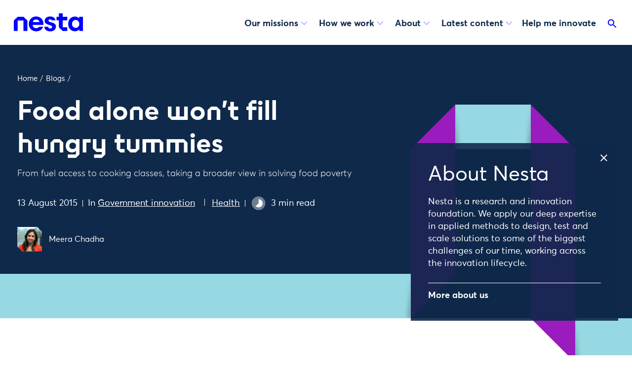

--- FILE ---
content_type: text/html; charset=utf-8
request_url: https://www.nesta.org.uk/blog/food-alone-wont-fill-hungry-tummies/
body_size: 23485
content:
<!doctype html>
<html class="no-js" lang="en">
    <head>
        
        <meta charset="utf-8" />
        <title>Food alone won’t fill hungry tummies | Nesta</title>
        <meta name="description" content="From fuel access to cooking classes, taking a broader view in solving food poverty"/>
        <meta name="viewport" content="width=device-width, initial-scale=1" />
        
        <link rel="stylesheet" type="text/css" href="/static/css/main.bb47c01abe54.css">
        

        
            <script>
                dataLayer = [{
                    'areasOfWork': 'Government innovation,Health',
                    'hubs': '',
                    'missions': '',
                    'projects': 'Cities of Service UK',
                    'units': '',
                    'authors': 'Meera Chadha',
                    'contentType': 'blog page',
                    'title': 'Food alone won’t fill hungry tummies',
                    'publishDate': '2015-08-13'
                }];
                dataLayer.push({ 'readingTime': '3' });
            </script>
        

        
            
    
        <script>
            (function(w,d,s,l,i){w[l]=w[l]||[];w[l].push({'gtm.start':
                new Date().getTime(),event:'gtm.js'});var f=d.getElementsByTagName(s)[0],
                                                          j=d.createElement(s),dl=l!='dataLayer'?'&l='+l:'';j.async=true;j.src=
                    'https://www.googletagmanager.com/gtm.js?id='+i+dl;f.parentNode.insertBefore(j,f);
            })(window,document,'script','dataLayer','GTM-T29LXR');
        </script>
    


        

        



    <script src="https://cc.cdn.civiccomputing.com/9/cookieControl-9.x.min.js"></script>

    <script>
        var config = {
            apiKey: 'a532c6c646988c4c1454a8c047d1b819b921a655',
            product: 'PRO_MULTISITE',
            mode: 'GDPR', // 'GDPR': cookies are off by default (user must opt in); 'CCPA': cookies are on by default (user must opt out)
            initialState: "notify", // Show notification banner at first
            acceptBehaviour: 'recommended', // Accept 'all' cookies or 'recommended' cookies only
            toggleType: 'checkbox', // 'slider' or 'checkbox'
            rejectButton: true, // Displays the reject button on the banner AND the main panel
            closeOnGlobalChange: true, // Auto-close panel/banner when user clicks the accept/reject buttons
            notifyDismissButton: false, // Do not show the close (X) button on the banner
            setInnerHTML: true, // Allow html (links) in text
            text : {
                // main preference panel
                title: 'This website uses cookies.',
                intro:  '<p>Some of these cookies are essential for allowing the site to function properly, while others help us to improve your experience by providing insights into how the site is being used.</p>\
                <p>You can set your preferences for non-essential cookies using the check boxes below. You can also change your preferences at any point.</p>\
                <p>For more information visit our <a href="https://www.nesta.org.uk/cookies/">cookie policy</a></p>',
                acceptSettings: 'Accept recommended settings',
                rejectSettings: 'Necessary cookies only',
                necessaryDescription: 'Necessary cookies enable core functionality such as page navigation and access to secure areas. The website cannot function properly without these cookies, and they can only be disabled by changing your browser preferences.',

                // banner
                notifyTitle: 'We use cookies to help us improve this site and your experience. <a href="https://www.nesta.org.uk/cookies/">Find out more</a>.',
                notifyDescription: false,
                accept: 'Accept recommended cookies',
                reject: 'Necessary cookies only', // We hide this with CSS, but just in case that fails, make sure this has text and it isn't just an empty button.
                settings: 'Set cookie preferences',
            },
            necessaryCookies: ['nesta-about-cookie'],
            optionalCookies: [
                {
                    name: 'analytics',
                    label: 'Analytics',
                    description: 'We use analytics cookies to help us understand how you use our website.',
                    cookies: [
                        
                        '_ga',
                        '_ga_*',
                        '_gid',
                        '_gat',
                        '_gat_*',
                        '__utma',
                        '__utmt',
                        '__utmb',
                        '__utmc',
                        '__utmz',
                        '__utmv',
                        '__utmx',
                        '__utmxx',
                        
                        '_hjClosedSurveyInvites',
                        '_hjDonePolls',
                        '_hjMinimizedPolls',
                        '_hjShownFeedbackMessage',
                        '_hjid',
                        '_hjRecordingLastActivity',
                        '_hjTLDTest',
                        '_hjTLDTest cookie for different URL substring alternatives until it fails. After this check, the cookie is removed.',
                        '_hjUserAttributesHash',
                        '_hjCachedUserAttributes',
                        '_hjLocalStorageTest',
                        '_hjLocalStorageTest has no expiration time, but it is deleted almost immediately after it is created.',
                        '_hjIncludedInPageviewSample',
                        '_hjIncludedInSessionSample',
                        '_hjAbsoluteSessionInProgress',
                        '_hjFirstSeen',
                        '_hjRecordingEnabled',
                        
                        'vuid',
                    ],
                    recommendedState: true,
                    onAccept: function() {
                        window.dataLayer.push({
                            'event': 'allowAnalytics',
                            'analytics_consent': true
                        })
                    },
                    onRevoke: function() {
                        window.dataLayer.push({
                            'event': 'blockAnalytics',
                            'analytics_consent': false
                        })
                        localStorage.removeItem('_hjid')
                    }
                },{
                    name: 'marketing',
                    label: 'Marketing',
                    description: 'We use marketing cookies to help us show you relevant adverts on other websites.',
                    cookies: [
                        
                        'NID', 'IDE', 'VISITOR_INFO*',
                    ],
                    recommendedState: true,
                    onAccept: function() {
                        window.dataLayer.push({
                            'event': 'allowMarketing',
                            'marketing_consent': true
                        })
                    },
                    onRevoke: function() {
                        window.dataLayer.push({
                            'event': 'blockMarketing',
                            'marketing_consent': false
                        })
                    }
                },
            ],
            position: 'LEFT',
            theme: 'DARK',
            branding : {
                backgroundColor: '#0f294a',
                toggleText: '#f0f0f0',
                toggleColor: '#0f294a',
                removeAbout: true,
            }
        };

        CookieControl.load( config );
    </script>



        <!-- favicons -->
        
        <link rel="apple-touch-icon" sizes="180x180" href="/static/images/favicons/apple-touch-icon.fe9c12094109.png">
        <link rel="icon" type="image/png" sizes="32x32" href="/static/images/favicons/favicon-32x32.b17a14172c7d.png">
        <link rel="icon" type="image/png" sizes="16x16" href="/static/images/favicons/favicon-16x16.39181d1a5fc8.png">
        <link rel="manifest" href="/static/images/favicons/site.27419fc6affa.webmanifest">
        <link rel="mask-icon" href="/static/images/favicons/safari-pinned-tab.edcb68b1f1ba.svg" color="#5bbad5">
        <link rel="shortcut icon" href="/static/images/favicons/favicon.c57356f7432f.ico">
        <meta name="msapplication-TileColor" content="#2b5797">
        <meta name="msapplication-config" content="/static/images/favicons/browserconfig.3c89503d1b62.xml">
        <meta name="theme-color" content="#ffffff">

        <!-- Twitter summary card - see https://dev.twitter.com/cards/types/summary -->
        <!--  and https://dev.twitter.com/cards/getting-started -->
        <meta name="twitter:card" content="summary_large_image" />
        <meta name="twitter:site" content="@nesta_uk" />
        <meta name="twitter:title" content="Food alone won’t fill hungry tummies" />
        <meta name="twitter:description" content="From fuel access to cooking classes, taking a broader view in solving food poverty">
        
        
            
            <meta name="twitter:image" content="https://media.nesta.org.uk/images/6736130025_641cfd519c_o_0.max-1200x600.jpg">
        

        <!--facebook opengraph tags-->
        <meta property="fb:app_id" content="347411052582657" />
        <meta property="og:type" content="website" />
        <meta property="og:url" content="https://www.nesta.org.uk/blog/food-alone-wont-fill-hungry-tummies/" />
        <meta property="og:title" content="Food alone won’t fill hungry tummies" />
        
        
            
            <meta property="og:image" content="https://media.nesta.org.uk/images/6736130025_641cfd519c_o_0.max-1200x600.jpg" />
        
        <meta property="og:description" content="From fuel access to cooking classes, taking a broader view in solving food poverty" />
        <meta property="og:site_name" content="nesta" />

        
            <script type="application/ld+json">{"@context": "http://schema.org", "@id": "https://www.nesta.org.uk/blog/food-alone-wont-fill-hungry-tummies/", "@type": "WebPage", "description": "", "name": "Food alone won\u2019t fill hungry tummies", "url": "https://www.nesta.org.uk/blog/food-alone-wont-fill-hungry-tummies/"}</script>
        
    </head>

    <body class="template__blog-page template__blog-detail theme-aqua-purple">

        <div class="print">
            <h1 class="print__page-header">Food alone won’t fill hungry tummies</h1>
            <a href="/blog/food-alone-wont-fill-hungry-tummies/" class="print__page-source">
                <img src="/static/images/favicons/favicon-32x32.b17a14172c7d.png" class="print__page-favicon" alt="" />
                <span class="print__page-source-url"><strong>www.nesta.org.uk</strong>/blog/food-alone-wont-fill-hungry-tummies/</span>
            </a>
        </div>

        
    <noscript><iframe src="https://www.googletagmanager.com/ns.html?id=GTM-T29LXR"
                      height="0" width="0" style="display:none;visibility:hidden"></iframe></noscript>



        <div class="app">

            <a class="app__skip" aria-label="Skip to content" href="#page-top">Skip to content</a>

            <svg
    class="app__sprites"
    xmlns="http://www.w3.org/2000/svg"
    xmlns:xlink="http://www.w3.org/1999/xlink"
>

    <!-- torchbox logo -->
    <symbol id="torchbox-text" viewBox="0 0 142.7 19.7">
        <path d="M13.8 3.1H8.4v16.2h-3V3.1H0V.4h14l-.2 2.7zM24.2 19.7c-4.8 0-7.7-3.1-7.7-9.8 0-6.7 2.9-9.8 7.7-9.8 4.9-.1 7.8 3 7.8 9.7 0 6.7-2.9 9.9-7.8 9.9zm0-17.1c-2.6 0-4.6 1.6-4.6 7.2s2 7.2 4.6 7.2c2.6 0 4.6-1.6 4.6-7.2.1-5.5-2-7.2-4.6-7.2zM47 19.3l-3.9-7c-.6.1-1.2.1-1.8.1H40v6.9h-3V.4c1.2-.2 3.6-.4 5.6-.4 3.9 0 7.2 1.8 7.2 6.1 0 2.9-1.5 4.6-3.9 5.4l4.4 7.7H47zM42.6 2.5c-.8 0-1.8.1-2.5.2V10h1.5c2.9 0 5.2-.9 5.2-3.8-.1-2.8-2.2-3.7-4.2-3.7zM66 4.9c-1-1.8-2.3-2.3-4-2.3-3.2 0-4.8 2.7-4.8 7.2 0 4.7 1.7 7.2 5 7.2 1.4 0 2.7-.3 3.9-.7l.8 2.3c-1.5.7-3.3 1-4.8 1-4.8 0-8-2.8-8-9.8C54 2.9 57.6 0 62 0c3.3 0 4.8 1.1 6 3.1l-2 1.8zM83.6 19.3v-8.4h-8.5v8.4h-3V.4h3v7.8h8.5V.4h3v18.9h-3zM98.3 19.3c-1.4 0-4.3 0-5.5-.1V.5c1.3-.3 3.9-.5 5.5-.5 3.5 0 6.7 1.1 6.7 4.9 0 1.8-.9 3.1-2.1 4 1.8.8 3.1 2.2 3.1 4.7 0 4.2-3.1 5.7-7.7 5.7zm-.2-16.8c-.6 0-1.5.1-2.3.2v5.5h3c.5 0 1 0 1.5.1 1.2-.7 1.7-1.8 1.7-2.9 0-2.3-1.7-2.9-3.9-2.9zm.5 8.1h-2.8v6.3c.7 0 1.7.1 2.3.1 2.7 0 4.7-.6 4.7-3.2 0-2.3-1.6-3.2-4.2-3.2zM117.5 19.7c-4.8 0-7.7-3.1-7.7-9.8 0-6.7 2.9-9.8 7.7-9.8 4.8 0 7.7 3.1 7.7 9.8.1 6.6-2.8 9.8-7.7 9.8zm0-17.1c-2.6 0-4.6 1.6-4.6 7.2s2 7.2 4.6 7.2c2.6 0 4.6-1.6 4.6-7.2.1-5.5-2-7.2-4.6-7.2zM138.6 6.3l-2.2 3.3 2.3 3.5 4 6.1h-3.5l-2.7-4.2-1.7-2.7-1.7 2.7-2.7 4.2h-3.6l4.2-6.1 2.2-3.3-2.3-3.5-3.8-5.9h3.6l2.7 4.2 1.5 2.4 1.5-2.4 2.7-4.2h3.6l-4.1 5.9z"/>
    </symbol>

    <!-- Logo -->
    <symbol id="logo" viewbox="0 0 140 37">
        <path d="M84.372 14.13c-.987-5.704-6.178-7.774-10.895-7.774-6.445 0-11.123 3.863-11.123 9.182.05 3.6 2.544 6.06 7.621 7.522l.405.133c5.28 1.69 7.26 2.327 7.26 4.505a2.524 2.524 0 01-.84 1.926 4.445 4.445 0 01-3.046 1.101c-.4 0-3.907-.094-4.218-3.408h-7.73v.035c.494 6.396 6.317 9.26 11.854 9.26 3.56 0 6.84-1.165 8.993-3.195a8.48 8.48 0 002.732-6.495c-.055-6.208-5.517-7.586-10.333-8.806-3.427-.914-4.904-1.901-4.939-3.3 0-1.239 1.043-2.572 3.334-2.572 2.124 0 2.988.894 3.295 1.886h7.63zM0 35.842V14.516l7.858-7.503h11.67l7.859 7.503v21.326h-7.858V14.516H7.858v21.326H0zM108.272 35.837h-9.325l-7.73-7.497V14.13H86.55V7.028h4.668V0h7.73v7.028h9.324v7.102h-9.325v14.21h9.325v7.497zM110.07 21.49c0-8.733 5.848-14.931 13.582-14.931a10.867 10.867 0 018.5 3.778l.118-.064V7.028H140v28.81h-7.379V32.41l-.118-.055c-2.006 2.598-4.9 4.01-8.678 4.01-7.907 0-13.755-5.96-13.755-14.876zm22.551.059c0-4.663-3.185-8.085-7.319-8.085s-7.379 3.13-7.379 8.085c0 4.608 3.013 7.853 7.379 7.853 3.956 0 7.319-3.127 7.319-7.853zM52.002 17.815H38.435a6.87 6.87 0 016.816-5.295c3.023 0 6.055 1.749 6.751 5.295zm7.76 5.606c.241-1.375.283-2.777.123-4.164-.909-7.902-7.325-12.896-14.763-12.896-8.47 0-14.846 6.505-14.846 15.08 0 8.573 6.337 15.053 15.069 15.053 6.292 0 11.972-3.368 13.928-9.172h-8.08c-1.225 1.818-3.389 2.806-5.814 2.806-4.163 0-6.983-2.776-7.408-6.698l21.79-.01z" />
    </symbol>

    <symbol id="torchbox-flame" viewBox="0 0 35.1 43.3">
        <path d="M19.7 0s6.5 6-3 18.5c-8.7 11.2 2 28.1 12.4 24.2 0 0-2.7-3.3-3.5-7-1.5-6.8 1.8-9.2 4.8-11.6 2.8-2.2 7.2-7.1 2.8-14.1 0 0 .1 6-8.1 8 0 .1 8.5-14.3-5.4-18z"/>
        <path d="M18 42S2.6 39.5 4.8 23.9c.8-6.1-2.6-8.1-4.8-9.5 0 0 12.2.4 11.3 8C9.9 34.7 15.4 40.2 18 42z"/>
    </symbol>

    <symbol id="email" height="48" viewBox="0 0 24 24" width="48">
        <path d="M0 0h24v24H0z" fill="none"/>
        <path d="M20 4H4c-1.1 0-1.99.9-1.99 2L2 18c0 1.1.9 2 2 2h16c1.1 0 2-.9 2-2V6c0-1.1-.9-2-2-2zm0 14H4V8l8 5 8-5v10zm-8-7L4 6h16l-8 5z"/>
    </symbol>

    <!-- play -->
    <symbol id="play" viewBox="0 0 24 24">
        <path fill-rule="evenodd" d="M12 0a12 12 0 1 0 0 24 12 12 0 1 0 0-24ZM9 6v12l8-6-8-6Z"/>
    </symbol>

    <!-- arrow-left -->
    <symbol id="arrow-left" viewBox="0 0 24 24">
        <path d="M15.2 6.5L9.6 12l5.6 5.6-.4.4-6-6 6-6 .4.5z"/>
        <path d="M0-.8h24v24H0v-24z" fill="none"/>
    </symbol>

    <!-- arrow-up -->
    <symbol id="arrow-up" viewBox="0 0 24 24">
        <path d="M7.41 15.41L12 10.83l4.59 4.58L18 14l-6-6-6 6z"/>
        <path d="M0 0h24v24H0z" fill="none"/>
    </symbol>

    <!-- arrow-right -->
    <symbol id="arrow-right" viewBox="0 0 24 24">
        <path d="M8.8 17.6l5.6-5.6-5.6-5.5.4-.5 6 6-6 6-.4-.4z"/>
        <path d="M0-.8h24v24H0v-24z" fill="none" stroke="none"/>
    </symbol>

    <!-- arrow-down -->
    <symbol id="arrow-down" viewBox="0 0 24 24">
        <path d="M6.4 8.8l5.6 5.6 5.6-5.6.4.4-6 6-6-6 .4-.4z"/>
        <path d="M0-.8h24v24H0v-24z" fill="none"/>
    </symbol>

    <!-- arrow-down-full -->
    <symbol id="arrow-down-full" viewBox="0 0 36 36">
        <path d="M7 14l5-5 5 5z"/>
        <path d="M0 0h24v24H0z" fill="none"/>
    </symbol>

    <!-- search -->
    <symbol id="search" viewBox="0 0 24 24">
        <path d="M15.5 14h-.79l-.28-.27C15.41 12.59 16 11.11 16 9.5 16 5.91 13.09 3 9.5 3S3 5.91 3 9.5 5.91 16 9.5 16c1.61 0 3.09-.59 4.23-1.57l.27.28v.79l5 4.99L20.49 19l-4.99-5zm-6 0C7.01 14 5 11.99 5 9.5S7.01 5 9.5 5 14 7.01 14 9.5 11.99 14 9.5 14z"/>
        <path d="M0 0h24v24H0z" fill="none"/>
    </symbol>

    <!-- download -->
    <symbol id="download" viewBox="0 0 24 24">
        <circle cx="11.8" cy="12.1" r="10" opacity=".4"/>
        <path d="M15.9 10.6h-2.4V7.1H10v3.5H7.7l4.1 4.1 4.1-4.1zm-8.2 5.3v1.2h8.2v-1.2H7.7z"/>
    </symbol>

    <!-- close -->
    <symbol id="close" viewBox="0 0 24 24">
        <path d="M19 6.41L17.59 5 12 10.59 6.41 5 5 6.41 10.59 12 5 17.59 6.41 19 12 13.41 17.59 19 19 17.59 13.41 12z"/>
        <path d="M0 0h24v24H0z" fill="none"/>
    </symbol>

    <!-- checkbox-ticked -->
    <symbol id="checkbox-ticked" viewBox="0 0 18 18">
        <path fillRule="evenodd" clipRule="evenodd" d="M9.69231 0H0V18L9.69231 18L10.0385 18L12.4615 18L18 12.4615V0H10.0385H9.69231Z" fill="#0000FF"/>
        <path d="M7.5144 12.4615L3.80762 8.99153L4.39 8.37121L7.49529 11.2781L13.5901 5.19231L14.1922 5.79349L7.5144 12.4615Z" fill="white"/>
    </symbol>

    <!-- checkbox-empty -->
    <symbol id="checkbox-empty" viewBox="0 0 18 18" fill="none">
        <mask id="a" fill="#fff">
            <path fillRule="evenodd" clipRule="evenodd" d="M9.7 0H0v18H12.46L18 12.46V0H9.69Z"/>
        </mask>
        <path fillRule="evenodd" clipRule="evenodd" d="M9.7 0H0v18H12.46L18 12.46V0H9.69Z" fill="white"/>
        <path d="M0 0v-1h-1v1h1Zm0 18h-1v1h1v-1Zm9.7 0v1-1Zm.34 0v-1 1Zm2.42 0v1h.42l.29-.3-.7-.7ZM18 12.46l.7.7.3-.28v-.42h-1ZM18 0h1v-1h-1v1ZM0 1h9.7v-2H0v2Zm1 17V0h-2v18h2Zm8.7-1H0v2h9.7v-2Zm.34 0h-.35v2h.35v-2Zm2.42 0h-2.42v2h2.42v-2Zm4.83-5.25-5.54 5.54 1.42 1.42 5.54-5.54-1.42-1.42ZM17 0v12.46h2V0h-2Zm-6.96 1H18v-2h-7.96v2Zm-.35 0h.35v-2h-.35v2Z" fill="#00F" mask="url(#a)"/>
        <path d="M 18 12 L 18 18 L 12 18 Z" fill="white"/>
    </symbol>

    <symbol id="share" viewBox="0 0 24 24">
        <path d="M18 2a4 4 0 11-3.06 6.576L9.907 11.14a4.015 4.015 0 01.01 1.677l5.051 2.573a4 4 0 11-.885 1.793L9.032 14.61a4 4 0 11-.03-5.253l5.072-2.585A4 4 0 0118 2zm0 14a2 2 0 100 4 2 2 0 000-4zM6 10a2 2 0 100 4 2 2 0 000-4zm12-6a2 2 0 100 4 2 2 0 000-4z"/>
    </symbol>

    <symbol id="facebook" viewBox="0 0 48 48">
        <path d="M34.5 5h-6.1c-1.2 0-7.2.3-8.8 6.8 0 .1-.6 1.7-.6 5.4h-5.5c-.5 0-.9.4-.9.9v5c0 .5.4.9.9.9h6v18.1c0 .5.4.9.9.9h6.9c.5 0 .9-.4.9-.9V24h6c.5 0 .9-.4.9-.9V18c0-.5-.4-.9-.9-.9h-6V15c0-1.4.9-3 3.5-3h2.9c.5 0 .9-.4.9-.9V5.9c-.1-.5-.5-.9-1-.9z"/>
    </symbol>

    
    <symbol id="twitter" viewBox="-35 -35 370 370.251">
        <path d="M178.57 127.15 290.27 0h-26.46l-97.03 110.38L89.34 0H0l117.13 166.93L0 300.25h26.46l102.4-116.59 81.8 116.59H300M36.01 19.54h40.65l187.13 262.13h-40.66"/>
    </symbol>

    <symbol id="linkedin" viewBox="0 0 48 48">
        <path d="M13.3 15.7H6.1c-.5 0-.9.4-.9.9v25.2c0 .5.4.9.9.9h7.2c.5 0 .9-.4.9-.9V16.6c0-.5-.4-.9-.9-.9zm20.1-.3c-3.5 0-5.8 1.5-7.1 2.8l-.2-1.7c0-.5-.4-.8-.9-.8l-6.6.1c-.2 0-.5.1-.6.3-.2.2-.3.4-.2.7.1 1.8.1 4 .1 6.5V42c0 .5.4.9.9.9H26c.5 0 .9-.4.9-.9V27.3c0-.7.1-1.3.2-1.6.4-1.1 1.9-2.3 3.6-2.3 2.2 0 3.5 1.7 3.5 4.5v14c0 .5.4.9.9.9h7.1c.5 0 .9-.4.9-.9V27c-.1-7.3-3.7-11.6-9.7-11.6zM10 5.2c-2.9 0-5 2-5 4.7s2.1 4.7 4.9 4.7c2.9 0 5-2 5-4.8 0-2.6-2.1-4.6-4.9-4.6z"/>
    </symbol>

    <symbol id="instagram" viewBox="0 0 48 48">
        <path d="M33.4 3H14.6C8.2 3 3 8.2 3 14.6v18.8C3 39.8 8.2 45 14.6 45h18.8C39.8 45 45 39.8 45 33.4V14.6C45 8.2 39.8 3 33.4 3zm7.9 30.4c0 4.3-3.5 7.9-7.9 7.9H14.6c-4.3 0-7.9-3.5-7.9-7.9V14.6c0-4.3 3.5-7.9 7.9-7.9h18.8c4.3 0 7.9 3.5 7.9 7.9v18.8z"/>
        <path d="M24 13.2c-6 0-10.8 4.9-10.8 10.8 0 6 4.9 10.8 10.8 10.8S34.8 30 34.8 24c0-6-4.8-10.8-10.8-10.8zm0 17.9c-3.9 0-7.1-3.2-7.1-7.1 0-3.9 3.2-7.1 7.1-7.1s7.1 3.2 7.1 7.1c0 3.9-3.2 7.1-7.1 7.1zM35.3 10a2.732 2.732 0 0 0-2.7 2.7 2.732 2.732 0 0 0 2.7 2.7 2.732 2.732 0 0 0 2.7-2.7 2.732 2.732 0 0 0-2.7-2.7z"/>
    </symbol>

    <symbol id="bluesky" viewBox="0 0 64 57">
        <path d="M13.873 3.805C21.21 9.332 29.103 20.537 32 26.55v15.882c0-.338-.13.044-.41.867-1.512 4.456-7.418 21.847-20.923 7.944-7.111-7.32-3.819-14.64 9.125-16.85-7.405 1.264-15.73-.825-18.014-9.015C1.12 23.022 0 8.51 0 6.55 0-3.268 8.579-.182 13.873 3.805ZM50.127 3.805C42.79 9.332 34.897 20.537 32 26.55v15.882c0-.338.13.044.41.867 1.512 4.456 7.418 21.847 20.923 7.944 7.111-7.32 3.819-14.64-9.125-16.85 7.405 1.264 15.73-.825 18.014-9.015C62.88 23.022 64 8.51 64 6.55c0-9.818-8.578-6.732-13.873-2.745Z"></path>
    </symbol>

    <!-- time -->
    <symbol id="time" viewBox="0 0 24 24">
        <circle cx="12" cy="12" r="10" opacity=".4"/>
        <path d="M0 0h24v24H0V0z" fill="none"/>
        <path d="M16.2 7.8C15.1 6.6 13.5 6 12 6v6l-4.2 4.2c2.3 2.3 6.1 2.3 8.5 0 2.3-2.3 2.3-6.1-.1-8.4z"/>
    </symbol>

    <symbol id="comment" height="24" viewBox="0 0 24 24" width="24">
        <path d="M21.99 4c0-1.1-.89-2-1.99-2H4c-1.1 0-2 .9-2 2v12c0 1.1.9 2 2 2h14l4 4-.01-18zM18 14H6v-2h12v2zm0-3H6V9h12v2zm0-3H6V6h12v2z"/>
        <path d="M0 0h24v24H0z" fill="none"/>
    </symbol>

    <symbol id="plus" height="24" viewBox="0 0 24 24" width="24" >
        <path d="M19 13h-6v6h-2v-6H5v-2h6V5h2v6h6v2z"/>
        <path d="M0 0h24v24H0z" fill="none"/>
    </symbol>

    <symbol id="date" viewBox="0 0 42 42">
        <path d="M13 6.4h16.4V3h2.5v3.4h4.7V39H5.3V6.4h5.1V3H13v3.4zm0 2.3v2.7h-2.5V8.7H7.6v8h26.9v-8H32v2.7h-2.5V8.7H13z"/>
    </symbol>

    <symbol id="ticket" viewBox="0 0 42 42">
        <path d="M3 12.7V9.8h36v2.9c-2 0-3.6 1.6-3.6 3.6s1.6 3.6 3.6 3.6v2.9c-2 0-3.6 1.6-3.6 3.6S37 30 39 30v2.5H3V30c2 0 3.6-1.6 3.6-3.6S5 22.7 3 22.7v-2.9c2 0 3.6-1.6 3.6-3.6S5 12.7 3 12.7z" />
    </symbol>

    <symbol id="location" viewBox="0 0 42 42">
        <path d="M21 3C14.2 3 8.8 8.6 8.8 15.6 8.8 25 21 39 21 39s12.2-14 12.2-23.4C33.2 8.6 27.8 3 21 3zm0 17.1c-2.4 0-4.4-2-4.4-4.5s2-4.5 4.4-4.5 4.4 2 4.4 4.5-2 4.5-4.4 4.5z"/>
    </symbol>

    <symbol id="info" viewBox="0 0 42 42">
        <path d="M21 16c-1.6 0-2.7-1.1-2.6-2.5 0-1.5 1-2.6 2.7-2.6s2.7 1.1 2.7 2.6c-.1 1.3-1.2 2.5-2.8 2.5zm2.5 18.3h-5V18h5.1l-.1 16.3zM21 3C11.1 3 3 11.1 3 21s8.1 18 18 18 18-8.1 18-18S30.9 3 21 3z"/>
    </symbol>

    <symbol id="external" height="24" viewBox="0 0 24 24" width="24">
        <path d="M0 0h24v24H0z" fill="none"/>
        <path d="M19 19H5V5h7V3H5c-1.11 0-2 .9-2 2v14c0 1.1.89 2 2 2h14c1.1 0 2-.9 2-2v-7h-2v7zM14 3v2h3.59l-9.83 9.83 1.41 1.41L19 6.41V10h2V3h-7z"/>
    </symbol>

    <symbol id="loading" width="70" height="70" viewBox="0 0 100 100" preserveAspectRatio="xMidYMid" style="background:0 0">
        <circle cx="84" cy="50" r="0" fill="#fab721">
            <animate attributeName="r" values="10;0;0;0;0" keyTimes="0;0.25;0.5;0.75;1" keySplines="0 0.5 0.5 1;0 0.5 0.5 1;0 0.5 0.5 1;0 0.5 0.5 1" calcMode="spline" dur="1s" repeatCount="indefinite" begin="0s"/>
            <animate attributeName="cx" values="84;84;84;84;84" keyTimes="0;0.25;0.5;0.75;1" keySplines="0 0.5 0.5 1;0 0.5 0.5 1;0 0.5 0.5 1;0 0.5 0.5 1" calcMode="spline" dur="1s" repeatCount="indefinite" begin="0s"/>
        </circle>
        <circle cx="46.534" cy="50" r="10" fill="#eb5c1c">
            <animate attributeName="r" values="0;10;10;10;0" keyTimes="0;0.25;0.5;0.75;1" keySplines="0 0.5 0.5 1;0 0.5 0.5 1;0 0.5 0.5 1;0 0.5 0.5 1" calcMode="spline" dur="1s" repeatCount="indefinite" begin="-0.5s"/>
            <animate attributeName="cx" values="16;16;50;84;84" keyTimes="0;0.25;0.5;0.75;1" keySplines="0 0.5 0.5 1;0 0.5 0.5 1;0 0.5 0.5 1;0 0.5 0.5 1" calcMode="spline" dur="1s" repeatCount="indefinite" begin="-0.5s"/>
        </circle>
        <circle cx="16" cy="50" r="8.98" fill="#783b8f">
            <animate attributeName="r" values="0;10;10;10;0" keyTimes="0;0.25;0.5;0.75;1" keySplines="0 0.5 0.5 1;0 0.5 0.5 1;0 0.5 0.5 1;0 0.5 0.5 1" calcMode="spline" dur="1s" repeatCount="indefinite" begin="-0.25s"/>
            <animate attributeName="cx" values="16;16;50;84;84" keyTimes="0;0.25;0.5;0.75;1" keySplines="0 0.5 0.5 1;0 0.5 0.5 1;0 0.5 0.5 1;0 0.5 0.5 1" calcMode="spline" dur="1s" repeatCount="indefinite" begin="-0.25s"/>
        </circle>
        <circle cx="84" cy="50" r="1.02" fill="#e61f47">
            <animate attributeName="r" values="0;10;10;10;0" keyTimes="0;0.25;0.5;0.75;1" keySplines="0 0.5 0.5 1;0 0.5 0.5 1;0 0.5 0.5 1;0 0.5 0.5 1" calcMode="spline" dur="1s" repeatCount="indefinite" begin="0s"/>
            <animate attributeName="cx" values="16;16;50;84;84" keyTimes="0;0.25;0.5;0.75;1" keySplines="0 0.5 0.5 1;0 0.5 0.5 1;0 0.5 0.5 1;0 0.5 0.5 1" calcMode="spline" dur="1s" repeatCount="indefinite" begin="0s"/>
        </circle>
        <circle cx="80.534" cy="50" r="10" fill="#fab721">
            <animate attributeName="r" values="0;0;10;10;10" keyTimes="0;0.25;0.5;0.75;1" keySplines="0 0.5 0.5 1;0 0.5 0.5 1;0 0.5 0.5 1;0 0.5 0.5 1" calcMode="spline" dur="1s" repeatCount="indefinite" begin="0s"/>
            <animate attributeName="cx" values="16;16;16;50;84" keyTimes="0;0.25;0.5;0.75;1" keySplines="0 0.5 0.5 1;0 0.5 0.5 1;0 0.5 0.5 1;0 0.5 0.5 1" calcMode="spline" dur="1s" repeatCount="indefinite" begin="0s"/>
        </circle>
    </symbol>

    <!-- footer-separator-mobile -->
    <symbol id="footer-separator-mobile" viewBox="0 0 147 75">
        <path d="M146.5 1L73.5001 73.9999L0.500145 0.999999" stroke="#0F294A" fill="none"/>
    </symbol>

    <!-- footer-separator-desktop -->
    <symbol id="footer-separator-desktop" viewBox="0 0 75 147">
        <path d="M1 0.561523L73.9999 73.5615L0.999999 146.561" stroke="#0F294A" fill="none"/>
    </symbol>
</svg>


            <header class="app__header" role="banner">

                <!-- TBD makes this optional on a template basis -->
                <progress class="progress-bar">
                    <span class="progress-bar__container">
                        <span class="progress-bar__bar"></span>
                    </span>
                </progress>

                <div class="app-header" style="">

                    <div class="app-header__container">

                        <div class="app-header__content">

                            <div class="app-header__toggles">
                                <div class="app-header__search-toggle">
                                    <div class="search-toggle">
                                        <div class="search-toggle__container">
                                            <a aria-label="Toggle search" class="search-toggle__link" href="#">
                                                <svg class="search-toggle__icon" width="24" height="24">
                                                    <use xlink:href="#search" />
                                                </svg>
                                                <svg class="search-toggle__icon-close" width="24" height="24">
                                                    <use xlink:href="#close" />
                                                </svg>
                                            </a>
                                        </div>
                                    </div>
                                </div>

                                <div class="app-header__share-toggle">
                                    <div class="share-toggle">
                                        <div class="share-toggle__container">
                                            <a aria-label="Toggle share" class="share-toggle__link" href="#">
                                                <svg class="share-toggle__icon" width="24" height="24">
                                                    <use xlink:href="#share" />
                                                </svg>
                                                <svg class="share-toggle__icon-close" width="24" height="24">
                                                    <use xlink:href="#close" />
                                                </svg>
                                            </a>
                                        </div>
                                    </div>
                                </div>
                            </div>

                            <div class="app-header__home-link">

                                <a class="home-link" aria-label="nesta home" href="/">

                                    <div class="logo">

                                        <svg class="logo__svg" width="140" height="37" fill="none" xmlns="http://www.w3.org/2000/svg" viewbox="0 0 140 37">
                                            <path d="M84.372 14.13c-.987-5.704-6.178-7.774-10.895-7.774-6.445 0-11.123 3.863-11.123 9.182.05 3.6 2.544 6.06 7.621 7.522l.405.133c5.28 1.69 7.26 2.327 7.26 4.505a2.524 2.524 0 01-.84 1.926 4.445 4.445 0 01-3.046 1.101c-.4 0-3.907-.094-4.218-3.408h-7.73v.035c.494 6.396 6.317 9.26 11.854 9.26 3.56 0 6.84-1.165 8.993-3.195a8.48 8.48 0 002.732-6.495c-.055-6.208-5.517-7.586-10.333-8.806-3.427-.914-4.904-1.901-4.939-3.3 0-1.239 1.043-2.572 3.334-2.572 2.124 0 2.988.894 3.295 1.886h7.63zM0 35.842V14.516l7.858-7.503h11.67l7.859 7.503v21.326h-7.858V14.516H7.858v21.326H0zM108.272 35.837h-9.325l-7.73-7.497V14.13H86.55V7.028h4.668V0h7.73v7.028h9.324v7.102h-9.325v14.21h9.325v7.497zM110.07 21.49c0-8.733 5.848-14.931 13.582-14.931a10.867 10.867 0 018.5 3.778l.118-.064V7.028H140v28.81h-7.379V32.41l-.118-.055c-2.006 2.598-4.9 4.01-8.678 4.01-7.907 0-13.755-5.96-13.755-14.876zm22.551.059c0-4.663-3.185-8.085-7.319-8.085s-7.379 3.13-7.379 8.085c0 4.608 3.013 7.853 7.379 7.853 3.956 0 7.319-3.127 7.319-7.853zM52.002 17.815H38.435a6.87 6.87 0 016.816-5.295c3.023 0 6.055 1.749 6.751 5.295zm7.76 5.606c.241-1.375.283-2.777.123-4.164-.909-7.902-7.325-12.896-14.763-12.896-8.47 0-14.846 6.505-14.846 15.08 0 8.573 6.337 15.053 15.069 15.053 6.292 0 11.972-3.368 13.928-9.172h-8.08c-1.225 1.818-3.389 2.806-5.814 2.806-4.163 0-6.983-2.776-7.408-6.698l21.79-.01z" />
                                        </svg>

                                    </div>

                                </a>

                            </div>

                            <div class="app-header__navigation">

                                <div class="app-header__navigation-wrapper">
                                    
                                        
                                        

<nav class="main-nav" role="navigation">
    <div class="main-nav__menu">
        
        
            

<div class="main-nav__menu__item">
    
    <a class="js-menu-dropdown-toggle main-nav-link" href="#">
        <span class="main-nav-link__label main-nav-link__label--has-icon">
            Our missions
            <svg class="js-menu-dropdown-icon main-nav-link__icon" width="24px" height="24px">
                <use xlink:href="#arrow-down"></use>
            </svg>
        </span>
    </a>

    
    <div class="menu-dropdown js-menu-dropdown">
        <div class="menu-dropdown__container">
            <div class="menu-dropdown__content">

                
                <div class="menu-dropdown__priorities">
                    <div class="menu-dropdown__priorities-wrapper">
                        


    


    <a class="priority-area" href="/fairer-start/">
        
        <div class="priority-area__image-container">
            <img class="priority-area__image"
                 src="https://media.nesta.org.uk/images/AFS_hero_image_2.2e16d0ba.fill-400x266.jpg"
                 width="400"
                 height="266"
                 alt=""
            >
        </div>
        <p class="priority-area__title">A fairer start</p>
        <div class="priority-area__description">
            Our mission is that from 2030 every child has the same chance of developing to their full potential in the early years.
        </div>
    </a>



    


    <a class="priority-area" href="/healthy-life/">
        
        <div class="priority-area__image-container">
            <img class="priority-area__image"
                 src="https://media.nesta.org.uk/images/AHL_hero_image_DWwONzE.2e16d0ba.fill-400x266.jpg"
                 width="400"
                 height="266"
                 alt=""
            >
        </div>
        <p class="priority-area__title">A healthy life</p>
        <div class="priority-area__description">
            Our mission is to halve the prevalence of obesity in the UK by 2030.
        </div>
    </a>



    


    <a class="priority-area" href="/sustainable-future/">
        
        <div class="priority-area__image-container">
            <img class="priority-area__image"
                 src="https://media.nesta.org.uk/images/ASF_hero_image_2.2e16d0ba.fill-400x266.jpg"
                 width="400"
                 height="266"
                 alt=""
            >
        </div>
        <p class="priority-area__title">A sustainable future</p>
        <div class="priority-area__description">
            Our mission is to reduce home carbon emissions in the UK by 30% by 2030.
        </div>
    </a>




                    </div>
                </div>

                
                

                
                
            </div>
        </div>
    </div>
</div>

            
                

<div class="main-nav__menu__item">
    
    <a class="js-menu-dropdown-toggle main-nav-link" href="#">
        <span class="main-nav-link__label main-nav-link__label--has-icon">
            How we work
            <svg class="js-menu-dropdown-icon main-nav-link__icon" width="24px" height="24px">
                <use xlink:href="#arrow-down"></use>
            </svg>
        </span>
    </a>

    
    <div class="menu-dropdown js-menu-dropdown">
        <div class="menu-dropdown__container">
            <div class="menu-dropdown__content">

                
                <div class="menu-dropdown__priorities">
                    <div class="menu-dropdown__priorities-wrapper">
                        


    


    <a class="priority-area" href="/our-innovation-methods/">
        
        <div class="priority-area__image-container">
            <img class="priority-area__image"
                 src="https://media.nesta.org.uk/images/Hero_Image_City_Map.2e16d0ba.fill-400x266.jpg"
                 width="400"
                 height="266"
                 alt=""
            >
        </div>
        <p class="priority-area__title">Our innovation methods</p>
        <div class="priority-area__description">
            Our expert teams blend different innovation practices to tackle some of society’s biggest challenges.
        </div>
    </a>



    


    <a class="priority-area" href="/discovery/">
        
        <div class="priority-area__image-container">
            <img class="priority-area__image"
                 src="https://media.nesta.org.uk/images/Futures_And_Foresight_2.2e16d0ba.fill-400x266.jpg"
                 width="400"
                 height="266"
                 alt=""
            >
        </div>
        <p class="priority-area__title">Mission Discovery</p>
        <div class="priority-area__description">
            We scan for emerging trends, promising technologies and interventions to help test encouraging ideas that we can apply to our missions.
        </div>
    </a>



    


    <a class="priority-area" href="/policy/">
        
        <div class="priority-area__image-container">
            <img class="priority-area__image"
                 src="https://media.nesta.org.uk/images/Policy.2e16d0ba.fill-400x266.jpg"
                 width="400"
                 height="266"
                 alt=""
            >
        </div>
        <p class="priority-area__title">Policy</p>
        <div class="priority-area__description">
            We develop and promote policy ideas that are critical to achieving our missions.
        </div>
    </a>



    


    <a class="priority-area" href="/project/mission-studio/">
        
        <div class="priority-area__image-container">
            <img class="priority-area__image"
                 src="https://media.nesta.org.uk/images/Venture_Building__2.2e16d0ba.fill-400x266.jpg"
                 width="400"
                 height="266"
                 alt=""
            >
        </div>
        <p class="priority-area__title">The Mission Studio</p>
        <div class="priority-area__description">
            We&#x27;re building the next generation of mission-led start-ups.
        </div>
    </a>




                    </div>
                </div>

                
                
                    

<div class="menu-dropdown__topics">
    <div class="menu-dropdown__topics-wrapper">
        
        
            <a class="topic-link" href="/project/impact-investments/">
                
                    Impact investments
                
            </a>
        

        
        
    </div>
</div>

                

                
                
            </div>
        </div>
    </div>
</div>

            
            

<div class="main-nav__menu__item">
    
    <a class="js-menu-dropdown-toggle main-nav-link" href="#">
        <span class="main-nav-link__label main-nav-link__label--has-icon">
            About
            <svg class="js-menu-dropdown-icon main-nav-link__icon" width="24px" height="24px">
                <use xlink:href="#arrow-down"></use>
            </svg>
        </span>
    </a>

    
    <div class="menu-dropdown js-menu-dropdown">
        <div class="menu-dropdown__container">
            <div class="menu-dropdown__content">

                
                <div class="menu-dropdown__priorities">
                    <div class="menu-dropdown__priorities-wrapper">
                        


    


    <a class="priority-area" href="/about-us/">
        
        <div class="priority-area__image-container">
            <img class="priority-area__image"
                 src="https://media.nesta.org.uk/images/Nesta_in_a_nutshell_listing_image.2e16d0ba.fill-400x266.jpg"
                 width="400"
                 height="266"
                 alt=""
            >
        </div>
        <p class="priority-area__title">Nesta in a nutshell</p>
        <div class="priority-area__description">
            An introduction to our purpose, how we operate, where we work and the people behind our missions.
        </div>
    </a>



    


    <a class="priority-area" href="/introduction-our-strategy/">
        
        <div class="priority-area__image-container">
            <img class="priority-area__image"
                 src="https://media.nesta.org.uk/images/GettyImages-1284279100.2e16d0ba.fill-400x266.jpg"
                 width="400"
                 height="266"
                 alt=""
            >
        </div>
        <p class="priority-area__title">Our strategy</p>
        <div class="priority-area__description">
            Find out more about what we want to achieve over the next decade.
        </div>
    </a>



    


    <a class="priority-area" href="/team/">
        
        <div class="priority-area__image-container">
            <img class="priority-area__image"
                 src="https://media.nesta.org.uk/images/Head_office_photo.2e16d0ba.fill-400x266.jpg"
                 width="400"
                 height="266"
                 alt=""
            >
        </div>
        <p class="priority-area__title">Our people</p>
        <div class="priority-area__description">
            Meet the team behind our work.
        </div>
    </a>



    


    <a class="priority-area" href="/brief-history-nesta/">
        
        <div class="priority-area__image-container">
            <img class="priority-area__image"
                 src="https://media.nesta.org.uk/images/GettyImages-1159457357.2e16d0ba.fill-400x266.jpg"
                 width="400"
                 height="266"
                 alt=""
            >
        </div>
        <p class="priority-area__title">Our history</p>
        <div class="priority-area__description">
            Find how Nesta has evolved since we started more than 20 years ago.
        </div>
    </a>




                    </div>
                </div>

                
                
                    

<div class="menu-dropdown__topics">
    <div class="menu-dropdown__topics-wrapper">
        
        
            <a class="topic-link" href="/case-study/">
                
                    Case studies
                
            </a>
        
            <a class="topic-link" href="/about-us/equity-diversity-and-inclusion-at-nesta/">
                
                    Equity, diversity and inclusion
                
            </a>
        
            <a class="topic-link" href="/how-we-are-governed/">
                
                    How we&#x27;re governed
                
            </a>
        
            <a class="topic-link" href="/jobs/">
                
                    Jobs at Nesta
                
            </a>
        
            <a class="topic-link" href="/nesta-trust/">
                
                    Nesta Trust
                
            </a>
        
            <a class="topic-link" href="/contact-us/">
                
                    Contact us
                
            </a>
        

        
        
    </div>
</div>

                

                
                
            </div>
        </div>
    </div>
</div>

            

<div class="main-nav__menu__item">
    
    <a class="js-menu-dropdown-toggle main-nav-link" href="#">
        <span class="main-nav-link__label main-nav-link__label--has-icon">
            Latest content
            <svg class="js-menu-dropdown-icon main-nav-link__icon" width="24px" height="24px">
                <use xlink:href="#arrow-down"></use>
            </svg>
        </span>
    </a>

    
    <div class="menu-dropdown js-menu-dropdown">
        <div class="menu-dropdown__container">
            <div class="menu-dropdown__content">

                
                <div class="menu-dropdown__priorities">
                    <div class="menu-dropdown__priorities-wrapper">
                        


    


    <a class="priority-area" href="/blog/">
        
        <div class="priority-area__image-container">
            <img class="priority-area__image"
                 src="https://media.nesta.org.uk/images/Blogs_listing_image.2e16d0ba.fill-400x266.jpg"
                 width="400"
                 height="266"
                 alt=""
            >
        </div>
        <p class="priority-area__title">Blogs</p>
        <div class="priority-area__description">
            Follow the latest thinking from people working at the cutting edge of social innovation.
        </div>
    </a>



    


    <a class="priority-area" href="/report/">
        
        <div class="priority-area__image-container">
            <img class="priority-area__image"
                 src="https://media.nesta.org.uk/images/Reports_listing_image.2e16d0ba.fill-400x266.jpg"
                 width="400"
                 height="266"
                 alt=""
            >
        </div>
        <p class="priority-area__title">Reports</p>
        <div class="priority-area__description">
            Browse our vast library of research and analysis on how innovation happens.
        </div>
    </a>



    


    <a class="priority-area" href="/event/">
        
        <div class="priority-area__image-container">
            <img class="priority-area__image"
                 src="https://media.nesta.org.uk/images/Events_listing_image.2e16d0ba.fill-400x266.jpg"
                 width="400"
                 height="266"
                 alt=""
            >
        </div>
        <p class="priority-area__title">Events</p>
        <div class="priority-area__description">
            Register for our upcoming events and catch up on content from our archive.
        </div>
    </a>



    


    <a class="priority-area" href="/project-updates/">
        
        <div class="priority-area__image-container">
            <img class="priority-area__image"
                 src="https://media.nesta.org.uk/images/Project_updates_listing_image.2e16d0ba.fill-400x266.jpg"
                 width="400"
                 height="266"
                 alt=""
            >
        </div>
        <p class="priority-area__title">Project updates</p>
        <div class="priority-area__description">
            Read the latest news, research analysis and progress updates from our mission and practice teams
        </div>
    </a>




                    </div>
                </div>

                
                
                    

<div class="menu-dropdown__topics">
    <div class="menu-dropdown__topics-wrapper">
        
        
            <a class="topic-link" href="/feature/">
                
                    Features &amp; long-reads
                
            </a>
        
            <a class="topic-link" href="/data-visualisation-and-interactive/">
                
                    Data visualisation &amp; interactive
                
            </a>
        
            <a class="topic-link" href="/toolkit/">
                
                    Toolkits &amp; guides
                
            </a>
        

        
        
    </div>
</div>

                

                
                
            </div>
        </div>
    </div>
</div>

        

        
        


    

<div class="main-nav__menu__item ">
    <a class="main-nav-link" href="/help-me-innovate/">
        <span class="main-nav-link__label">
            Help me innovate
        </span>
    </a>
</div>



    </div>
</nav>

                                    

                                    <div class="share-toggle share-toggle--desktop">
                                        <div class="share-toggle__container">
                                            <a class="share-toggle__link" aria-label="toggle share" href="#">
                                                <svg class="share-toggle__icon" width="24" height="24">
                                                    <use xlink:href="#share" />
                                                </svg>
                                                <svg class="share-toggle__icon-close" width="24" height="24">
                                                    <use xlink:href="#close" />
                                                </svg>
                                            </a>
                                        </div>
                                    </div>

                                    <div class="search-toggle search-toggle--desktop">
                                        <div class="search-toggle__container">
                                            <a class="search-toggle__link" aria-label="toggle search" href="#">
                                                <svg class="search-toggle__icon" width="24" height="24">
                                                    <use xlink:href="#search" />
                                                </svg>
                                                <svg class="search-toggle__icon-close" width="24" height="24">
                                                    <use xlink:href="#close" />
                                                </svg>
                                            </a>
                                        </div>
                                    </div>
                                </div>

                                
                                <div class="main-nav__full-link">
                                    <a aria-label="Toggle navigation" class="mobile-menu-link" href="#app-navigation">
                                        <div class="hamburger">
                                            <span class="hamburger__bun--top"></span>
                                            <span class="hamburger__patty hamburger__patty--top"></span>
                                            <span class="hamburger__patty hamburger__patty--bottom"></span>
                                            <span class="hamburger__bun hamburger__bun--bottom"></span>
                                        </div>
                                    </a>
                                </div>

                            </div>
                        </div>

                    </div>

                </div>

            </header> <!-- /app__header -->


            <main class="app__body" role="main">

                <div class="app__share">
                    <div class="app-share">
                        <div class="app-share__container">
                            





    <div class="share share--sticky js-sticky">
        <div class="share__container">
            <div class="share__toggle share__text">
                Share <span class="share__text--long">this</span>
            </div>
            <div class="share__options">

                <div class="share-item">
                    <a aria-label="Share on Twitter" class="share-item__link share-item__link--twitter" href="https://twitter.com/intent/tweet?text=From%20fuel%20access%20to%20cooking%20classes%2C%20taking%20a%20broader%20view%20in%20solving%20food%20poverty&amp;url=https%3A//www.nesta.org.uk/blog/food-alone-wont-fill-hungry-tummies/&amp;via=nesta_uk" title="Share on Twitter">
                        <svg class="share-item__icon share-item__icon--twitter" width="42" height="42">
                            <use xlink:href="#twitter" />
                        </svg>
                        <p class="share-item__heading">Twitter</p>
                    </a>
                </div>

                <div class="share-item">
                    <a aria-label="Share on Facebook" class="share-item__link share-item__link--facebook" href="https://www.facebook.com/dialog/feed?app_id=347411052582657&amp;link=https%3A//www.nesta.org.uk/blog/food-alone-wont-fill-hungry-tummies/&amp;picture=&amp;name=Food%20alone%20won%E2%80%99t%20fill%20hungry%20tummies&amp;description=From%20fuel%20access%20to%20cooking%20classes%2C%20taking%20a%20broader%20view%20in%20solving%20food%20poverty&amp;redirect_uri=https%3A//www.nesta.org.uk/blog/food-alone-wont-fill-hungry-tummies/" title="Share on Facebook">
                        <svg class="share-item__icon share-item__icon--facebook" width="42" height="42">
                            <use xlink:href="#facebook" />
                        </svg>
                        <p class="share-item__heading">Facebook</p>
                    </a>
                </div>

                <div class="share-item">
                    <a aria-label="Share on Linkedin" class="share-item__link share-item__link--linkedin" href="https://www.linkedin.com/shareArticle?mini=true&amp;url=https%3A//www.nesta.org.uk/blog/food-alone-wont-fill-hungry-tummies/&amp;title=Food%20alone%20won%E2%80%99t%20fill%20hungry%20tummies&amp;summary=From%20fuel%20access%20to%20cooking%20classes%2C%20taking%20a%20broader%20view%20in%20solving%20food%20poverty&amp;source=nesta" title="Share on LinkedIn">
                        <svg class="share-item__icon share-item__icon--linkedin" width="42" height="42">
                            <use xlink:href="#linkedin" />
                        </svg>
                        <p class="share-item__heading">Linkedin</p>
                    </a>
                </div>

                <div class="share-item">
                    <a aria-label="Share on Bluesky" class="share-item__link share-item__link--bluesky" href="https://bsky.app/intent/compose?text=From%20fuel%20access%20to%20cooking%20classes%2C%20taking%20a%20broader%20view%20in%20solving%20food%20poverty%0Ahttps%3A//www.nesta.org.uk/blog/food-alone-wont-fill-hungry-tummies/" title="Share on Bluesky">
                        <svg class="share-item__icon share-item__icon--bluesky" width="42" height="42">
                            <use xlink:href="#bluesky" />
                        </svg>
                        <p class="share-item__heading">Bluesky</p>
                    </a>
                </div>

            </div>
        </div>
    </div>


                        </div>
                    </div>
                </div>

                <div class="app__search">

                    <div class="app-search">
                        <div class="app-search__container">
                            <form class="app-search__form" action="/search/" method="get" role="search" data-focus>
                                <div class="app-search__form-item">
                                    <label for="nesta-search" class="app-search__input-container">
                                        <span class="app-search__label">
                                            Search nesta
                                        </span>
                                        <input
                                            aria-label="Search Nesta"
                                            data-focus-child
                                            class="app-search__input form__input"
                                            id="nesta-search" type="search"
                                            name="search"
                                            placeholder="Search nesta"
                                            autocomplete="on"
                                            
                                        />
                                    </label>
                                    <button aria-label="Search" class="app-search__button form__button btn btn--transparent" data-focus-child>
                                        <svg class="app-search__icon" width="24" height="24">
                                            <use xlink:href="#search" />
                                        </svg>
                                    </button>
                                </div>
                            </form>
                            
                                
                                    <div class="app-search__popular">
                                        <span class="app-search__heading">Popular searches</span>
                                        <ul class="app-search__list">
                                            


    

<li class="app-search__item">
    <a class="app-search__link" href="/event/">
        Events
        <svg class="form__btn-icon btn__icon" width="24" height="24">
            <use xlink:href="#arrow-right"></use>
        </svg>
    </a>
</li>


    

<li class="app-search__item">
    <a class="app-search__link" href="/jobs/">
        Jobs
        <svg class="form__btn-icon btn__icon" width="24" height="24">
            <use xlink:href="#arrow-right"></use>
        </svg>
    </a>
</li>


    

<li class="app-search__item">
    <a class="app-search__link" href="/team/ravi-gurumurthy/">
        Ravi Gurumurthy
        <svg class="form__btn-icon btn__icon" width="24" height="24">
            <use xlink:href="#arrow-right"></use>
        </svg>
    </a>
</li>



                                        </ul>
                                    </div>
                                
                            
                        </div>
                    </div>
                </div>

                <div class="app__navigation">
                    
                        

<nav class="app-navigation" id="app-navigation">
    <div class="app-navigation__wrapper">
        <div class="app-navigation__item">
            <div class="main-nav__menu__item">
                <a class="main-nav-link" href="/">
                    <span class="main-nav-link__label">
                        Home
                    </span>
                </a>
            </div>
            
                


<a class="js-menu-innovation-toggle main-nav-link innovation-menu-link" href="#" title="Open priority areas and topics">
    <span class="main-nav-link__label">
        Our missions
        <svg class="innovation-menu-link__icon" width="20px" height="20px">
            <use xlink:href="#arrow-down"></use>
        </svg>
    </span>
</a>


<div class="js-menu-innovation innovation-menu">
    
    
        <div class="main-nav__menu__item">
            <a class="main-nav-link main-nav-link--lighter" href="/fairer-start/">
                <span class="main-nav-link__label">
                    
                        A fairer start
                    
                </span>
            </a>
        </div>
    
        <div class="main-nav__menu__item">
            <a class="main-nav-link main-nav-link--lighter" href="/healthy-life/">
                <span class="main-nav-link__label">
                    
                        A healthy life
                    
                </span>
            </a>
        </div>
    
        <div class="main-nav__menu__item">
            <a class="main-nav-link main-nav-link--lighter" href="/sustainable-future/">
                <span class="main-nav-link__label">
                    
                        A sustainable future
                    
                </span>
            </a>
        </div>
    

    
    

    
    
</div>

                
                    


<a class="js-menu-innovation-toggle main-nav-link innovation-menu-link" href="#" title="Open priority areas and topics">
    <span class="main-nav-link__label">
        How we work
        <svg class="innovation-menu-link__icon" width="20px" height="20px">
            <use xlink:href="#arrow-down"></use>
        </svg>
    </span>
</a>


<div class="js-menu-innovation innovation-menu">
    
    
        <div class="main-nav__menu__item">
            <a class="main-nav-link main-nav-link--lighter" href="/our-innovation-methods/">
                <span class="main-nav-link__label">
                    
                        Our innovation methods
                    
                </span>
            </a>
        </div>
    
        <div class="main-nav__menu__item">
            <a class="main-nav-link main-nav-link--lighter" href="/discovery/">
                <span class="main-nav-link__label">
                    
                        Mission Discovery
                    
                </span>
            </a>
        </div>
    
        <div class="main-nav__menu__item">
            <a class="main-nav-link main-nav-link--lighter" href="/policy/">
                <span class="main-nav-link__label">
                    
                        Policy
                    
                </span>
            </a>
        </div>
    
        <div class="main-nav__menu__item">
            <a class="main-nav-link main-nav-link--lighter" href="/project/mission-studio/">
                <span class="main-nav-link__label">
                    
                        The Mission Studio
                    
                </span>
            </a>
        </div>
    

    
    
        



    <div class="main-nav-link__heading"></div>




    <div class="main-nav__menu__item">
        <a class="main-nav-link main-nav-link--lighter" href="/project/impact-investments/">
            <span class="main-nav-link__label">
                
                    Impact investments
                
            </span>
        </a>
    </div>





    

    
    
</div>

                
                


<a class="js-menu-innovation-toggle main-nav-link innovation-menu-link" href="#" title="Open priority areas and topics">
    <span class="main-nav-link__label">
        About
        <svg class="innovation-menu-link__icon" width="20px" height="20px">
            <use xlink:href="#arrow-down"></use>
        </svg>
    </span>
</a>


<div class="js-menu-innovation innovation-menu">
    
    
        <div class="main-nav__menu__item">
            <a class="main-nav-link main-nav-link--lighter" href="/about-us/">
                <span class="main-nav-link__label">
                    
                        Nesta in a nutshell
                    
                </span>
            </a>
        </div>
    
        <div class="main-nav__menu__item">
            <a class="main-nav-link main-nav-link--lighter" href="/introduction-our-strategy/">
                <span class="main-nav-link__label">
                    
                        Our strategy
                    
                </span>
            </a>
        </div>
    
        <div class="main-nav__menu__item">
            <a class="main-nav-link main-nav-link--lighter" href="/team/">
                <span class="main-nav-link__label">
                    
                        Our people
                    
                </span>
            </a>
        </div>
    
        <div class="main-nav__menu__item">
            <a class="main-nav-link main-nav-link--lighter" href="/brief-history-nesta/">
                <span class="main-nav-link__label">
                    
                        Our history
                    
                </span>
            </a>
        </div>
    

    
    
        



    <div class="main-nav-link__heading"></div>




    <div class="main-nav__menu__item">
        <a class="main-nav-link main-nav-link--lighter" href="/case-study/">
            <span class="main-nav-link__label">
                
                    Case studies
                
            </span>
        </a>
    </div>

    <div class="main-nav__menu__item">
        <a class="main-nav-link main-nav-link--lighter" href="/about-us/equity-diversity-and-inclusion-at-nesta/">
            <span class="main-nav-link__label">
                
                    Equity, diversity and inclusion
                
            </span>
        </a>
    </div>

    <div class="main-nav__menu__item">
        <a class="main-nav-link main-nav-link--lighter" href="/how-we-are-governed/">
            <span class="main-nav-link__label">
                
                    How we&#x27;re governed
                
            </span>
        </a>
    </div>

    <div class="main-nav__menu__item">
        <a class="main-nav-link main-nav-link--lighter" href="/jobs/">
            <span class="main-nav-link__label">
                
                    Jobs at Nesta
                
            </span>
        </a>
    </div>

    <div class="main-nav__menu__item">
        <a class="main-nav-link main-nav-link--lighter" href="/nesta-trust/">
            <span class="main-nav-link__label">
                
                    Nesta Trust
                
            </span>
        </a>
    </div>

    <div class="main-nav__menu__item">
        <a class="main-nav-link main-nav-link--lighter" href="/contact-us/">
            <span class="main-nav-link__label">
                
                    Contact us
                
            </span>
        </a>
    </div>





    

    
    
</div>

                


<a class="js-menu-innovation-toggle main-nav-link innovation-menu-link" href="#" title="Open priority areas and topics">
    <span class="main-nav-link__label">
        Latest content
        <svg class="innovation-menu-link__icon" width="20px" height="20px">
            <use xlink:href="#arrow-down"></use>
        </svg>
    </span>
</a>


<div class="js-menu-innovation innovation-menu">
    
    
        <div class="main-nav__menu__item">
            <a class="main-nav-link main-nav-link--lighter" href="/blog/">
                <span class="main-nav-link__label">
                    
                        Blogs
                    
                </span>
            </a>
        </div>
    
        <div class="main-nav__menu__item">
            <a class="main-nav-link main-nav-link--lighter" href="/report/">
                <span class="main-nav-link__label">
                    
                        Reports
                    
                </span>
            </a>
        </div>
    
        <div class="main-nav__menu__item">
            <a class="main-nav-link main-nav-link--lighter" href="/event/">
                <span class="main-nav-link__label">
                    
                        Events
                    
                </span>
            </a>
        </div>
    
        <div class="main-nav__menu__item">
            <a class="main-nav-link main-nav-link--lighter" href="/project-updates/">
                <span class="main-nav-link__label">
                    
                        Project updates
                    
                </span>
            </a>
        </div>
    

    
    
        



    <div class="main-nav-link__heading"></div>




    <div class="main-nav__menu__item">
        <a class="main-nav-link main-nav-link--lighter" href="/feature/">
            <span class="main-nav-link__label">
                
                    Features &amp; long-reads
                
            </span>
        </a>
    </div>

    <div class="main-nav__menu__item">
        <a class="main-nav-link main-nav-link--lighter" href="/data-visualisation-and-interactive/">
            <span class="main-nav-link__label">
                
                    Data visualisation &amp; interactive
                
            </span>
        </a>
    </div>

    <div class="main-nav__menu__item">
        <a class="main-nav-link main-nav-link--lighter" href="/toolkit/">
            <span class="main-nav-link__label">
                
                    Toolkits &amp; guides
                
            </span>
        </a>
    </div>





    

    
    
</div>

            
        </div>
        


    

<div class="main-nav__menu__item ">
    <a class="main-nav-link" href="/help-me-innovate/">
        <span class="main-nav-link__label">
            Help me innovate
        </span>
    </a>
</div>



    </div>
</nav>

                    
                </div>

                <div id="page-top" tabindex="-1">
                    

                    
                        


    
    <div class="fixed-message">
    <div class="fixed-message__container">
        <button class="fixed-message__dismiss" aria-label="Close overlay for About Nesta">
            <svg aria-hidden="true" class="fixed-message__dismiss-icon" width="24" height="24">
                <use xlink:href="#close" />
            </svg>
        </button>
        <div class="fixed-message__header">
            <h2 class="fixed-message__heading">About Nesta</h2>
        </div>
        <div class="fixed-message__content">
            <p class="fixed-message__message">Nesta is a research and innovation foundation. We apply our deep expertise in applied methods to design, test and scale solutions to some of the biggest challenges of our time, working across the innovation lifecycle.</p>
        </div>
        <div class="fixed-message__action">
            <a class="fixed-message__link btn btn--transparent" href="/about-us/">
                More about us
            </a>
        </div>
    </div>
</div>



                    

                    <div class="app__page">
                        <div class="page">
                            

    



<div class="page__header page__header--full-ribbon page__header--full-ribbon-bottom">

    

<div class="page-heading page-heading--full">
    <div class="page-heading__container">
        <div class="page-heading__content">

            <div class="page-heading__breadcrumb">
                


    <nav class="breadcrumb" aria-label="breadcrumb" role="navigation">
        <div class="breadcrumb__container">
            
                
            
                
                    
                        <div class="breadcrumb-item">
                            <a class="breadcrumb-item__link" href="/" title="Home">Home</a>
                            <span class="breadcrumb-item__divide">/</span>
                        </div>
                    
                
            
                
                    
                        <div class="breadcrumb-item">
                            <a class="breadcrumb-item__link" href="/blog/" title="Blogs">Blogs</a>
                            <span class="breadcrumb-item__divide">/</span>
                        </div>
                    
                
            
        </div>
    </nav>


            </div>

            

            <h1 class="page-heading__heading">Food alone won’t fill hungry tummies</h1>

            
                
                    <div class="page-heading__sub-heading">
                        <div class="page-heading__sub-heading-text">
                            From fuel access to cooking classes, taking a broader view in solving food poverty
                        </div>
                    </div>
                
            

            

            

            
                <div class="page-heading__meta">
                    <div class="page-heading__meta-container meta   ">

                        
                        
                        
                            <div class="page-heading__meta-item meta-item">
                                <div class="meta-item__label">
                                    13 August 2015
                                </div>
                            </div>
                        

                        
                        
                            <div class="page-heading__meta-item meta-item">
                                <div class="meta-item__label">
                                    <div class="meta-item__multi-item">
                                        In
                                        
                                            
                                                <a class="page-heading__category-link meta-item__link" href="/government-innovation/">Government innovation</a>
                                            
                                                <a class="page-heading__category-link meta-item__link" href="/health/">Health</a>
                                            
                                        
                                    </div>
                                </div>
                            </div>
                        

                        
                        

                        
                        

                        
                        

                        
                        
                            <div class="page-heading__meta-item meta-item">
                                

<div class="read-time">
    <div class="read-time__container">
        <svg class="read-time__icon" width="42" height="42">
            <use xlink:href="#time" />
        </svg>
        <div class="read-time__label">
            3 min read
        </div>
    </div>
</div> <!-- /read-time -->

                            </div>
                        

                    </div>
                </div> <!-- /page-heading__meta -->
            

            

            
                <div class="page-heading__authors">
                    

<div class="authors">
    <div class="authors__container">

        

        <div class="authors__content">
            
            <div class="authors__content-container">
                
                    
                        
                        
                            


    


<div class="author-item" data-focus data-hover>

    
    
        <a href="/team/meera-chadha/" class="author-item__content author-item__content--link" data-focus-child>
            
<div class="author-item__image-container">
    <img
        alt="Meera Chadha"
        class="author-item__image"
        src="https://media.nesta.org.uk/images/meera-chadha.2e16d0ba.fill-112x112.jpg"
        >
</div>

            <div class="author-item__meta">
    
    
        <h2 class="author-item__heading">Meera Chadha</h2>
    
    
</div>

        </a>
    


    
    
        <div class="author-item__more">
            <div class="author-item__more-container">
                <h3 class="author-item__more-heading">Meera Chadha</h3>

                <p class="author-item__job-title">Programme Manager</p>
                

                <p class="author-item__bio">Meera was a Programme Manager in the Innovation Lab working in the Centre for Social Action to support social innovations to scale their reach and grow their impact. She led Cities of …</p>

                
                    <a href="/team/meera-chadha/" class="btn btn--transparent author-item__button" data-focus-child>
                        View profile
                    </a>
                
            </div>
        </div>
    
</div>

                        
                    
                
            </div>
            
            
        </div>
    </div>
</div> <!-- /authors -->

                </div>
            

        </div>
    </div>
</div>


    
        <div class="page-heading-image page-heading-image--full page-heading-image--space-top">
            <div class="page-heading-image__ribbon page-heading-image__ribbon--drop-end">
                <div class="ribbon ribbon--three-part ribbon--no-hero u-small-and-medium-bp-only">
                    <span class="ribbon__item ribbon__item--one ribbon__item--width-gutter ribbon__long ribbon__long--bottom ribbon__long--shadow-after"></span>
                    <span class="ribbon__item ribbon__item--two ribbon__down ribbon__down--both-reverse-angle"></span>
                    <span class="ribbon__item ribbon__item--three ribbon__item--width-full ribbon__long ribbon__long--top ribbon__long--shadow-before"></span>
                </div>
                <div class="ribbon u-large-bp-only">
                    <span class="ribbon__item ribbon__item--width-three-quarter ribbon__long ribbon__long--bottom ribbon__long--shadow-after"></span>
                    <span class="ribbon__item ribbon__down ribbon__down--both-reverse-angle"></span>
                    <span class="ribbon__item ribbon__item--width-fixed-narrow ribbon__long ribbon__long--top ribbon__long--shadow-before ribbon__long--shadow-after"></span>
                    <span class="ribbon__container ribbon__container--bottom ribbon__container--overlap">
                        <span class="ribbon__item ribbon__down ribbon__down--both"></span>
                        <span class="ribbon__item ribbon__item--width-fill ribbon__long ribbon__long--third ribbon__long--bottom ribbon__long--shadow-before "></span>
                    </span>
                </div>
            </div>
        </div>
    

</div> <!-- /page__header -->


    <div class="page__content page__content--top-padding">

        <div class="overview-bar overview-bar--initial js-sticky">
            <div class="overview-bar__container">

                <div class="overview-bar__header">
                    <h2 class="overview-bar__heading">Food alone won’t fill hungry tummies</h2>
                </div>

                <div class="overview-bar__content">

                    <div class="overview-bar__nav">
                        <div class="filters">
                            <div class="filters__container">
                                <div class="filters__content">
                                    

                                </div>
                            </div>
                        </div>
                    </div>

                </div>
            </div>
        </div> <!-- /overview-bar -->

        <div class="page__content-container">

            <div class="page__primary-content page__primary-content--centered">

                





    <div class="share share--sticky js-sticky">
        <div class="share__container">
            <div class="share__toggle share__text">
                Share <span class="share__text--long">this</span>
            </div>
            <div class="share__options">

                <div class="share-item">
                    <a aria-label="Share on Twitter" class="share-item__link share-item__link--twitter" href="https://twitter.com/intent/tweet?text=From%20fuel%20access%20to%20cooking%20classes%2C%20taking%20a%20broader%20view%20in%20solving%20food%20poverty&amp;url=https%3A//www.nesta.org.uk/blog/food-alone-wont-fill-hungry-tummies/&amp;via=nesta_uk" title="Share on Twitter">
                        <svg class="share-item__icon share-item__icon--twitter" width="42" height="42">
                            <use xlink:href="#twitter" />
                        </svg>
                        <p class="share-item__heading">Twitter</p>
                    </a>
                </div>

                <div class="share-item">
                    <a aria-label="Share on Facebook" class="share-item__link share-item__link--facebook" href="https://www.facebook.com/dialog/feed?app_id=347411052582657&amp;link=https%3A//www.nesta.org.uk/blog/food-alone-wont-fill-hungry-tummies/&amp;picture=&amp;name=Food%20alone%20won%E2%80%99t%20fill%20hungry%20tummies&amp;description=From%20fuel%20access%20to%20cooking%20classes%2C%20taking%20a%20broader%20view%20in%20solving%20food%20poverty&amp;redirect_uri=https%3A//www.nesta.org.uk/blog/food-alone-wont-fill-hungry-tummies/" title="Share on Facebook">
                        <svg class="share-item__icon share-item__icon--facebook" width="42" height="42">
                            <use xlink:href="#facebook" />
                        </svg>
                        <p class="share-item__heading">Facebook</p>
                    </a>
                </div>

                <div class="share-item">
                    <a aria-label="Share on Linkedin" class="share-item__link share-item__link--linkedin" href="https://www.linkedin.com/shareArticle?mini=true&amp;url=https%3A//www.nesta.org.uk/blog/food-alone-wont-fill-hungry-tummies/&amp;title=Food%20alone%20won%E2%80%99t%20fill%20hungry%20tummies&amp;summary=From%20fuel%20access%20to%20cooking%20classes%2C%20taking%20a%20broader%20view%20in%20solving%20food%20poverty&amp;source=nesta" title="Share on LinkedIn">
                        <svg class="share-item__icon share-item__icon--linkedin" width="42" height="42">
                            <use xlink:href="#linkedin" />
                        </svg>
                        <p class="share-item__heading">Linkedin</p>
                    </a>
                </div>

                <div class="share-item">
                    <a aria-label="Share on Bluesky" class="share-item__link share-item__link--bluesky" href="https://bsky.app/intent/compose?text=From%20fuel%20access%20to%20cooking%20classes%2C%20taking%20a%20broader%20view%20in%20solving%20food%20poverty%0Ahttps%3A//www.nesta.org.uk/blog/food-alone-wont-fill-hungry-tummies/" title="Share on Bluesky">
                        <svg class="share-item__icon share-item__icon--bluesky" width="42" height="42">
                            <use xlink:href="#bluesky" />
                        </svg>
                        <p class="share-item__heading">Bluesky</p>
                    </a>
                </div>

            </div>
        </div>
    </div>



                <div class="streamfield">

                    
                        
                    

                    

    
        <div class="rich-text"><p>Most people would agree that tackling food poverty isn’t just about access to healthy affordable food.</p><p>Whilst this is a big part of the solution, only doing this will not fix the problem of malnutrition, and many neglect the impact of lack of equipment, confidence, and enough money to pay for firing up the oven. In Plymouth, they&#x27;re offering a more holistic approach.</p><p><b>Getting to the root of the problem</b></p><p>For Darin Halifax, Chief Service Officer for Plymouth, their Cities of Service programme ‘<a href="http://ourplymouth.co.uk/">Our Plymouth</a>’ was set up in response to the Fairness Commission recommendation that people need help to access healthier food. Further still, unhealthy diets are one of four lifestyle behaviours that leads to 54% of deaths in the city.</p></div>
    

    
        <div class="blockquote">
    <div class="blockquote__container">
        <blockquote class="blockquote__item" >
            <p class="blockquote__quote">We can help change this by encouraging people to grow and cook their own fresh fruit and vegetables, and making it easier and cheaper for people to do this</p>
            
        </blockquote>
    </div>
</div>

    

    
        <div class="rich-text"><p><b>Seeds of change</b></p><p>Supply of fresh, healthy food was a good starting point: they’ve been working with <a href="http://www.tamargrowlocal.org/">Tamar Grow Local</a> since October 2014 to not only recruit more volunteers to their growing projects but also to create more growing spaces. This supply of freshly grown fruit and veg now allows nearly 100 low income families in the city to receive free fruit and veg boxes for a year, and there’s enough surplus to supply food banks and soup kitchens around the city, with over 650 users benefitting in the last 9 months. Even better, the surplus is being sold at low cost to help generate funds to keep the work going sustainably.</p><p><b>Making food fun</b></p><p>Secondly, they looked to help people get creative on a budget, with a series of cooking classes run by <a href="http://www.foodisfun.org.uk/">Food is Fun</a>. It’s taking on a life of its own, participants are building their confidence and exploring how they could run sessions one-on-one. There may even be a cookbook in the pipeline.</p><p>So far, so good. But growing and cooking classes are usually where many food growing projects stop.</p><p><b>No money for the meter</b></p><p>In Plymouth, they also wanted to address the issue of the cost of cooking - food poverty goes hand in hand with fuel poverty. Their <a href="/blog/some-bright-spark-told-me/">volunteer Energy Champions</a>, in partnership with <a href="http://www.plymouthenergycommunity.com/">Plymouth Energy Community</a>, are helping hundreds of households across the city to introduce energy saving measures or switch suppliers to help them <a href="http://www.nesta.org.uk/blog/what-about-hedgehogs">save on average £170 per year</a>. That energy saving means that people can afford to cook as well as stay warm in their homes.</p><p><b>Stocking the shelves... and the kitchen</b></p><p>Further still, this week, the team behind Grow, Share, Cook are holding a Pots and Pans amnesty, encouraging residents to dig out the old pots, pans and other kitchen essentials that they no longer use to donate to others who need to build their supply. In this way, the families most in need are getting access to the right foods, skills in growing and cooking, and the resources (fuel and equipment) needed to put it all into action on a more sustained basis.</p><p>Councillor Chris Penberthy, Cities of Service Ambassador for Plymouth sees the Pots and Pans Amnesty as a great opportunity to make use of unwanted items, recycling them so that those who need them can use them. This follows on the back of their successful <a href="http://plymouthnewsroom.co.uk/our-plymouth-spring-plant-giveaway-for-budding-gardeners/">Seed Giveaway early this year</a>, where the local garden centre donated hundreds of seeds for residents to try their hand at growing their own - a great way to keep fit and healthy in the outdoors as well as the satisfaction of eating your own fruit and veg.</p><p><b>Joining the dots</b></p><p>Whilst each of these individual elements of Grow, Share, Cook and Energy Champions would work to address part of the problem on their own, their power comes in the combination and holistic approach - genuinely helping solve the issue from farm to fork. By using the Our Plymouth brand, Darin has been able to bring together internal and external partners to create an end-to-end solution that delivers much more than the sum of its parts. This approach is starting to have an impact on families and households in Plymouth on their diets and lifestyles - it’s starting point which can hopefully be used to consistently address some of the greatest challenges in the city.</p><p>Listings image credit:<a href="https://www.flickr.com/photos/vialbost/6736130025/in/[base64]"> Frédérique Voisin-Demery - Mon assiette vide via Flickr</a></p></div>
    



                </div>

                



    <div class="relationships">
        <div class="relationships__container">
            <div class="area-label">
                <div class="area-label__container">
                    <div class="area-label__heading">Part of</div>
                    
                        <a class="area-label__item" href="/project/cities-service-uk/">Cities of Service UK</a>
                    
                </div>
            </div>
        </div>
    </div>



                
                    

<div class="authors">
    <div class="authors__container">

        
            <div class="authors__header">
                <h2 class="authors__heading" id="author">Author</h2>
                
            </div>
        

        <div class="authors__content">
            
            <div class="authors__content-container">
                
                    
                        
                        
                            


    


<div class="author-item" data-focus data-hover>

    
    
        <a href="/team/meera-chadha/" class="author-item__content author-item__content--link" data-focus-child>
            
<div class="author-item__image-container">
    <img
        alt="Meera Chadha"
        class="author-item__image"
        src="https://media.nesta.org.uk/images/meera-chadha.2e16d0ba.fill-112x112.jpg"
        title="">
</div>

            <div class="author-item__meta">
    
    
        <h3 class="author-item__heading">Meera Chadha</h3>
    
    
</div>

        </a>
    


    
    
        <div class="author-item__more">
            <div class="author-item__more-container">
                <h3 class="author-item__more-heading">Meera Chadha</h3>

                <p class="author-item__job-title">Programme Manager</p>
                

                <p class="author-item__bio">Meera was a Programme Manager in the Innovation Lab working in the Centre for Social Action to support social innovations to scale their reach and grow their impact. She led Cities of …</p>

                
                    <a href="/team/meera-chadha/" class="btn btn--transparent author-item__button" data-focus-child>
                        View profile
                    </a>
                
            </div>
        </div>
    
</div>

                        
                    
                
            </div>
            
            
        </div>
    </div>
</div> <!-- /authors -->

                

            </div> <!-- /page__primary-content -->

        </div> <!-- /page__content-container -->

    </div> <!-- /page__content -->

    <div class="page__footer">

        <div class="page__footer-container">

            

            
                <div class="page__footer-item listing--related">
                    <div class="page__footer-item__container">
                        



<div class="listing">
    
        <div class="listing-header">
            <div class="listing-header__container">
                <h2 class="listing-header__label">
                    Also of interest
                </h2>
            </div>
        </div>
    

    <div class="listing__container">
        

            
                



<div class="listing-item listing-item--image js-slide-in come-in">
    <div class="listing-item__container">
        <a class="listing-item__link" href="/blog/the-future-of-early-years-data/">

            

            <div class="listing-item__image-container">
                <img class="listing-item__image" src="https://media.nesta.org.uk/images/piron-guillaume-cRRDzGxqVe8-unspla.2e16d0ba.fill-600x320.jpg" alt="" />
            </div>

            <div class="listing-item__text-container">

                <div class="listing-item__header">
                    <h3 class="listing-item__heading">
                        The future of early-years data
                    </h3>
                </div>

                <div class="listing-item__text">
                    Across the country ground-breaking projects are harnessing the power of data to improve the first years of vulnerable children&#x27;s lives. Nesta brought together leading innovators, practitioners and experts in the field t…
                </div>

                
                    <div class="listing-item__meta meta">
                        <div class="listing-item__meta-item meta-item">

                            
                                <div class="listing-item__meta-label meta-item__label">
                                    Blog
                                </div>
                            

                            
                                <div class="listing-item__meta-description meta-item__description">
                                    01 November 2023
                                </div>
                            
                        </div>
                    </div>
                

            </div>

        </a>
    </div>
</div>

            

        

            
                



<div class="listing-item listing-item--image js-slide-in come-in">
    <div class="listing-item__container">
        <a class="listing-item__link" href="/feature/counting-the-cost-of-obesity-in-scotland/">

            

            <div class="listing-item__image-container">
                <img class="listing-item__image" src="https://media.nesta.org.uk/images/GettyImages-1312374299.2e16d0ba.fill-600x320.jpg" alt="" />
            </div>

            <div class="listing-item__text-container">

                <div class="listing-item__header">
                    <h3 class="listing-item__heading">
                        Counting the cost of obesity in Scotland
                    </h3>
                </div>

                <div class="listing-item__text">
                    The economic and social costs of obesity in Scotland and what is needed to improve our health
                </div>

                
                    <div class="listing-item__meta meta">
                        <div class="listing-item__meta-item meta-item">

                            
                                <div class="listing-item__meta-label meta-item__label">
                                    Feature
                                </div>
                            

                            
                                <div class="listing-item__meta-description meta-item__description">
                                    31 July 2023
                                </div>
                            
                        </div>
                    </div>
                

            </div>

        </a>
    </div>
</div>

            

        

            
                



<div class="listing-item listing-item--image js-slide-in come-in">
    <div class="listing-item__container">
        <a class="listing-item__link" href="/blog/free-school-meals-for-all/">

            

            <div class="listing-item__image-container">
                <img class="listing-item__image" src="https://media.nesta.org.uk/images/iStock-538486580.2e16d0ba.fill-600x320.jpg" alt=""  title="iStock"/>
            </div>

            <div class="listing-item__text-container">

                <div class="listing-item__header">
                    <h3 class="listing-item__heading">
                        Free school meals for all
                    </h3>
                </div>

                <div class="listing-item__text">
                    Wales and Scotland are improving children&#x27;s health with universal free school meals. England needs to follow suit
                </div>

                
                    <div class="listing-item__meta meta">
                        <div class="listing-item__meta-item meta-item">

                            
                                <div class="listing-item__meta-label meta-item__label">
                                    Blog
                                </div>
                            

                            
                                <div class="listing-item__meta-description meta-item__description">
                                    22 June 2022
                                </div>
                            
                        </div>
                    </div>
                

            </div>

        </a>
    </div>
</div>

            

        
    </div>
</div>

                    </div>
                </div>
            

            

<!-- Only display the section if there's a heading and at least one item in the streamfield -->

    <!-- Group section -->
    <div class="page__footer-item group-section ">
        <div class="page__footer-item__container">
            <div class="group-section__container">
                <div class="group-section__details">
                    <div class="group-section__header">
                        <h2>A powerful ecosystem for innovation</h2>
                    </div>
                    <div class="group-section__description">
                        <div class="rich-text"><p data-block-key="y3ssc">We extend our impact through two specialised units that help people and organisations to solve complex problems and achieve their goals.</p></div>
                    </div>
                </div>

                <!-- Separator SVG -->
                <div class="group-section__separator">
                    <svg class="mobile-only" width="147" height="75">
                        <use xlink:href="#footer-separator-mobile"></use>
                    </svg>
                    <svg class="desktop-only" width="75" height="147">
                        <use xlink:href="#footer-separator-desktop"></use>
                    </svg>
                </div>

                <div class="group-section__links">
                    


    <div class="group-section__link-item">
    <a href="http://www.bi.team">BIT</a>
    <p>BIT helps clients from government, nonprofits and the private sector to improve people’s lives through our empirical problem solving and deep understanding of human behaviour.</p>
</div>


    <div class="group-section__link-item">
    <a href="https://challengeworks.org/">Challenge Works</a>
    <p>Challenge Works designs and runs challenge prizes to spark innovation in science, technology and society.</p>
</div>



                </div>
            </div>
        </div>
    </div>



            
                
<div class="cta">
    <div class="cta__container">
        <div class="cta__body">
            <div class="cta__header">
                <h2 class="cta__heading">Stay up to date</h2>
            </div>
            <div class="cta__content">
                <div class="cta__text">Get our regular newsletter and tailor your updates on our missions, programmes and events</div>
            </div>
        </div>
        <div class="cta__actions">
            <div class="cta-action">
                <button class="cta-action__link btn btn--transparent btn--icon" data-fancybox data-src="#newsletter-signup-form">
                    <span class="cta-action__label">
                        Sign up
                    </span>
                    <svg class="cta-action__icon btn__icon btn__icon--large" width="42px" height="42px">
                        <use xlink:href="#arrow-right"></use>
                    </svg>
                </button>
            </div>
        </div>
    </div>
    <div class="cta__image-container">
        <img class="cta__image" src="/static/images/newsletter-image.7c2f55f1a684.jpg" alt="">
    </div>

</div>

<div class="modal--inline">

    <div id="newsletter-signup-form" class="modal">

        <div class="modal__container">
            



<div class="newsletter newsletter--dark ">

    <div class="newsletter__container">

        <div class="newsletter__text">
            <div class="newsletter__header">
                <h2 class="newsletter__heading">Stay up to date</h2>
            </div>
            <div class="newsletter__content">
                <p class="newsletter__body">Join our mailing list to receive the Nesta Edit, our regular newsletter showcasing how we design, test and scale solutions to some of society's biggest challenges, with updates from Nesta, BIT, Challenge Works and the wider innovation sector.</p>
                <p class="newsletter__note">* denotes a required field</p>
            </div>
        </div>

        <form class="newsletter__form js-newsletter-form" method="POST" action="/newsletter/?next=/blog/food-alone-wont-fill-hungry-tummies/">

            <div class="form__group">
                <div class="form__group-container">
                    <h2 class="form__group-heading">Sign up for our newsletter</h2>
                    <fieldset>
                        <legend class="u-sr-only">Personal Details</legend>

                        <div class="form__item form__item--input">
                            <label for="id_email" class="u-sr-only">Email (e.g. <a href="/cdn-cgi/l/email-protection" class="__cf_email__" data-cfemail="b5dbd4d8d0f5d0cdd4d8c5d9d09bd6dad8">[email&#160;protected]</a>)</label>
                            <input class="form__input form__input--email " type="email" name="email" placeholder="Your email *" autocomplete="email" maxlength="320" required id="id_email"
>
                            
                        </div> <!-- form-item -->

                        
                            <div class="form__item form__item--input">
                                <label for="id_first_name">First name:</label>
                                <input class="form__input form__input--text " type="text" name="first_name" placeholder="First name" autocomplete="given-name" maxlength="25" id="id_first_name"
>
                                
                            </div> <!-- form-item -->
                        
                            <div class="form__item form__item--input">
                                <label for="id_last_name">Last name:</label>
                                <input class="form__input form__input--text " type="text" name="last_name" placeholder="Last name" autocomplete="family-name" maxlength="25" id="id_last_name"
>
                                
                            </div> <!-- form-item -->
                        
                            <div class="form__item form__item--input">
                                <label for="id_organisation">Organisation:</label>
                                <input class="form__input form__input--text " type="text" name="organisation" placeholder="Organisation" autocomplete="organization" maxlength="25" id="id_organisation"
>
                                
                            </div> <!-- form-item -->
                        
                            <div class="form__item form__item--input">
                                <label for="id_job_title">Job title:</label>
                                <input class="form__input form__input--text " type="text" name="job_title" placeholder="Job title" autocomplete="organization-title" maxlength="25" id="id_job_title"
>
                                
                            </div> <!-- form-item -->
                        
                            <div class="form__item form__item--input">
                                <label for="id_country_of_residence">Country of residence:</label>
                                <select name="country_of_residence" aria-label="Country of residence" autocomplete="country-name" id="id_country_of_residence"
>
  <option value="United Kingdom"
>United Kingdom</option>

  <option value="Aaland Islands"
>Aaland Islands</option>

  <option value="Afghanistan"
>Afghanistan</option>

  <option value="Albania"
>Albania</option>

  <option value="Algeria"
>Algeria</option>

  <option value="American Samoa"
>American Samoa</option>

  <option value="Andorra"
>Andorra</option>

  <option value="Angola"
>Angola</option>

  <option value="Anguilla"
>Anguilla</option>

  <option value="Antarctica"
>Antarctica</option>

  <option value="Antigua And Barbuda"
>Antigua And Barbuda</option>

  <option value="Argentina"
>Argentina</option>

  <option value="Armenia"
>Armenia</option>

  <option value="Aruba"
>Aruba</option>

  <option value="Australia"
>Australia</option>

  <option value="Austria"
>Austria</option>

  <option value="Azerbaijan"
>Azerbaijan</option>

  <option value="Bahamas"
>Bahamas</option>

  <option value="Bahrain"
>Bahrain</option>

  <option value="Bangladesh"
>Bangladesh</option>

  <option value="Barbados"
>Barbados</option>

  <option value="Belarus"
>Belarus</option>

  <option value="Belgium"
>Belgium</option>

  <option value="Belize"
>Belize</option>

  <option value="Benin"
>Benin</option>

  <option value="Bermuda"
>Bermuda</option>

  <option value="Bhutan"
>Bhutan</option>

  <option value="Bolivia"
>Bolivia</option>

  <option value="Bonaire, Saint Eustatius and Saba"
>Bonaire, Saint Eustatius and Saba</option>

  <option value="Bosnia and Herzegovina"
>Bosnia and Herzegovina</option>

  <option value="Botswana"
>Botswana</option>

  <option value="Bouvet Island"
>Bouvet Island</option>

  <option value="Brazil"
>Brazil</option>

  <option value="British Indian Ocean Territory"
>British Indian Ocean Territory</option>

  <option value="Brunei Darussalam"
>Brunei Darussalam</option>

  <option value="Bulgaria"
>Bulgaria</option>

  <option value="Burkina Faso"
>Burkina Faso</option>

  <option value="Burundi"
>Burundi</option>

  <option value="Cambodia"
>Cambodia</option>

  <option value="Cameroon"
>Cameroon</option>

  <option value="Canada"
>Canada</option>

  <option value="Cape Verde"
>Cape Verde</option>

  <option value="Cayman Islands"
>Cayman Islands</option>

  <option value="Central African Republic"
>Central African Republic</option>

  <option value="Chad"
>Chad</option>

  <option value="Chile"
>Chile</option>

  <option value="China"
>China</option>

  <option value="Christmas Island"
>Christmas Island</option>

  <option value="Cocos (Keeling) Islands"
>Cocos (Keeling) Islands</option>

  <option value="Colombia"
>Colombia</option>

  <option value="Comoros"
>Comoros</option>

  <option value="Congo"
>Congo</option>

  <option value="Cook Islands"
>Cook Islands</option>

  <option value="Costa Rica"
>Costa Rica</option>

  <option value="Cote D&#x27;Ivoire"
>Cote D&#x27;Ivoire</option>

  <option value="Croatia"
>Croatia</option>

  <option value="Cuba"
>Cuba</option>

  <option value="Curacao"
>Curacao</option>

  <option value="Cyprus"
>Cyprus</option>

  <option value="Czech Republic"
>Czech Republic</option>

  <option value="Democratic Republic of the Congo"
>Democratic Republic of the Congo</option>

  <option value="Denmark"
>Denmark</option>

  <option value="Djibouti"
>Djibouti</option>

  <option value="Dominica"
>Dominica</option>

  <option value="Dominican Republic"
>Dominican Republic</option>

  <option value="Ecuador"
>Ecuador</option>

  <option value="Egypt"
>Egypt</option>

  <option value="El Salvador"
>El Salvador</option>

  <option value="Equatorial Guinea"
>Equatorial Guinea</option>

  <option value="Eritrea"
>Eritrea</option>

  <option value="Estonia"
>Estonia</option>

  <option value="Ethiopia"
>Ethiopia</option>

  <option value="Falkland Islands"
>Falkland Islands</option>

  <option value="Faroe Islands"
>Faroe Islands</option>

  <option value="Fiji"
>Fiji</option>

  <option value="Finland"
>Finland</option>

  <option value="France"
>France</option>

  <option value="French Guiana"
>French Guiana</option>

  <option value="French Polynesia"
>French Polynesia</option>

  <option value="French Southern Territories"
>French Southern Territories</option>

  <option value="Gabon"
>Gabon</option>

  <option value="Gambia"
>Gambia</option>

  <option value="Georgia"
>Georgia</option>

  <option value="Germany"
>Germany</option>

  <option value="Ghana"
>Ghana</option>

  <option value="Gibraltar"
>Gibraltar</option>

  <option value="Greece"
>Greece</option>

  <option value="Greenland"
>Greenland</option>

  <option value="Grenada"
>Grenada</option>

  <option value="Guadeloupe"
>Guadeloupe</option>

  <option value="Guam"
>Guam</option>

  <option value="Guatemala"
>Guatemala</option>

  <option value="Guernsey"
>Guernsey</option>

  <option value="Guinea"
>Guinea</option>

  <option value="Guinea-Bissau"
>Guinea-Bissau</option>

  <option value="Guyana"
>Guyana</option>

  <option value="Haiti"
>Haiti</option>

  <option value="Heard and Mc Donald Islands"
>Heard and Mc Donald Islands</option>

  <option value="Honduras"
>Honduras</option>

  <option value="Hong Kong"
>Hong Kong</option>

  <option value="Hungary"
>Hungary</option>

  <option value="Iceland"
>Iceland</option>

  <option value="India"
>India</option>

  <option value="Indonesia"
>Indonesia</option>

  <option value="Iran"
>Iran</option>

  <option value="Iraq"
>Iraq</option>

  <option value="Ireland"
>Ireland</option>

  <option value="Isle of Man"
>Isle of Man</option>

  <option value="Israel"
>Israel</option>

  <option value="Italy"
>Italy</option>

  <option value="Jamaica"
>Jamaica</option>

  <option value="Japan"
>Japan</option>

  <option value="Jersey  (Channel Islands)"
>Jersey  (Channel Islands)</option>

  <option value="Jordan"
>Jordan</option>

  <option value="Kazakhstan"
>Kazakhstan</option>

  <option value="Kenya"
>Kenya</option>

  <option value="Kiribati"
>Kiribati</option>

  <option value="Kuwait"
>Kuwait</option>

  <option value="Kyrgyzstan"
>Kyrgyzstan</option>

  <option value="Lao People&#x27;s Democratic Republic"
>Lao People&#x27;s Democratic Republic</option>

  <option value="Latvia"
>Latvia</option>

  <option value="Lebanon"
>Lebanon</option>

  <option value="Lesotho"
>Lesotho</option>

  <option value="Liberia"
>Liberia</option>

  <option value="Libya"
>Libya</option>

  <option value="Liechtenstein"
>Liechtenstein</option>

  <option value="Lithuania"
>Lithuania</option>

  <option value="Luxembourg"
>Luxembourg</option>

  <option value="Macau"
>Macau</option>

  <option value="Macedonia"
>Macedonia</option>

  <option value="Madagascar"
>Madagascar</option>

  <option value="Malawi"
>Malawi</option>

  <option value="Malaysia"
>Malaysia</option>

  <option value="Maldives"
>Maldives</option>

  <option value="Mali"
>Mali</option>

  <option value="Malta"
>Malta</option>

  <option value="Marshall Islands"
>Marshall Islands</option>

  <option value="Martinique"
>Martinique</option>

  <option value="Mauritania"
>Mauritania</option>

  <option value="Mauritius"
>Mauritius</option>

  <option value="Mayotte"
>Mayotte</option>

  <option value="Mexico"
>Mexico</option>

  <option value="Micronesia, Federated States of"
>Micronesia, Federated States of</option>

  <option value="Moldova, Republic of"
>Moldova, Republic of</option>

  <option value="Monaco"
>Monaco</option>

  <option value="Mongolia"
>Mongolia</option>

  <option value="Montenegro"
>Montenegro</option>

  <option value="Montserrat"
>Montserrat</option>

  <option value="Morocco"
>Morocco</option>

  <option value="Mozambique"
>Mozambique</option>

  <option value="Myanmar"
>Myanmar</option>

  <option value="Namibia"
>Namibia</option>

  <option value="Nauru"
>Nauru</option>

  <option value="Nepal"
>Nepal</option>

  <option value="Netherlands"
>Netherlands</option>

  <option value="Netherlands Antilles"
>Netherlands Antilles</option>

  <option value="New Caledonia"
>New Caledonia</option>

  <option value="New Zealand"
>New Zealand</option>

  <option value="Nicaragua"
>Nicaragua</option>

  <option value="Niger"
>Niger</option>

  <option value="Nigeria"
>Nigeria</option>

  <option value="Niue"
>Niue</option>

  <option value="Norfolk Island"
>Norfolk Island</option>

  <option value="North Korea"
>North Korea</option>

  <option value="Northern Mariana Islands"
>Northern Mariana Islands</option>

  <option value="Norway"
>Norway</option>

  <option value="Oman"
>Oman</option>

  <option value="Pakistan"
>Pakistan</option>

  <option value="Palau"
>Palau</option>

  <option value="Palestine"
>Palestine</option>

  <option value="Panama"
>Panama</option>

  <option value="Papua New Guinea"
>Papua New Guinea</option>

  <option value="Paraguay"
>Paraguay</option>

  <option value="Peru"
>Peru</option>

  <option value="Philippines"
>Philippines</option>

  <option value="Pitcairn"
>Pitcairn</option>

  <option value="Poland"
>Poland</option>

  <option value="Portugal"
>Portugal</option>

  <option value="Puerto Rico"
>Puerto Rico</option>

  <option value="Qatar"
>Qatar</option>

  <option value="Republic of Kosovo"
>Republic of Kosovo</option>

  <option value="Reunion"
>Reunion</option>

  <option value="Romania"
>Romania</option>

  <option value="Russia"
>Russia</option>

  <option value="Rwanda"
>Rwanda</option>

  <option value="Saint Kitts and Nevis"
>Saint Kitts and Nevis</option>

  <option value="Saint Lucia"
>Saint Lucia</option>

  <option value="Saint Martin"
>Saint Martin</option>

  <option value="Saint Vincent and the Grenadines"
>Saint Vincent and the Grenadines</option>

  <option value="Samoa (Independent)"
>Samoa (Independent)</option>

  <option value="San Marino"
>San Marino</option>

  <option value="Sao Tome and Principe"
>Sao Tome and Principe</option>

  <option value="Saudi Arabia"
>Saudi Arabia</option>

  <option value="Senegal"
>Senegal</option>

  <option value="Serbia"
>Serbia</option>

  <option value="Seychelles"
>Seychelles</option>

  <option value="Sierra Leone"
>Sierra Leone</option>

  <option value="Singapore"
>Singapore</option>

  <option value="Sint Maarten"
>Sint Maarten</option>

  <option value="Slovakia"
>Slovakia</option>

  <option value="Slovenia"
>Slovenia</option>

  <option value="Solomon Islands"
>Solomon Islands</option>

  <option value="Somalia"
>Somalia</option>

  <option value="South Africa"
>South Africa</option>

  <option value="South Georgia and the South Sandwich Islands"
>South Georgia and the South Sandwich Islands</option>

  <option value="South Korea"
>South Korea</option>

  <option value="South Sudan"
>South Sudan</option>

  <option value="Spain"
>Spain</option>

  <option value="Sri Lanka"
>Sri Lanka</option>

  <option value="St. Helena"
>St. Helena</option>

  <option value="St. Pierre and Miquelon"
>St. Pierre and Miquelon</option>

  <option value="Sudan"
>Sudan</option>

  <option value="Suriname"
>Suriname</option>

  <option value="Svalbard and Jan Mayen Islands"
>Svalbard and Jan Mayen Islands</option>

  <option value="Swaziland"
>Swaziland</option>

  <option value="Sweden"
>Sweden</option>

  <option value="Switzerland"
>Switzerland</option>

  <option value="Syria"
>Syria</option>

  <option value="Taiwan"
>Taiwan</option>

  <option value="Tajikistan"
>Tajikistan</option>

  <option value="Tanzania"
>Tanzania</option>

  <option value="Thailand"
>Thailand</option>

  <option value="Timor-Leste"
>Timor-Leste</option>

  <option value="Togo"
>Togo</option>

  <option value="Tokelau"
>Tokelau</option>

  <option value="Tonga"
>Tonga</option>

  <option value="Trinidad and Tobago"
>Trinidad and Tobago</option>

  <option value="Tunisia"
>Tunisia</option>

  <option value="Turkey"
>Turkey</option>

  <option value="Turkmenistan"
>Turkmenistan</option>

  <option value="Turks &amp; Caicos Islands"
>Turks &amp; Caicos Islands</option>

  <option value="Turks and Caicos Islands"
>Turks and Caicos Islands</option>

  <option value="Tuvalu"
>Tuvalu</option>

  <option value="Uganda"
>Uganda</option>

  <option value="Ukraine"
>Ukraine</option>

  <option value="United Arab Emirates"
>United Arab Emirates</option>

  <option value="United States of America"
>United States of America</option>

  <option value="Uruguay"
>Uruguay</option>

  <option value="USA Minor Outlying Islands"
>USA Minor Outlying Islands</option>

  <option value="Uzbekistan"
>Uzbekistan</option>

  <option value="Vanuatu"
>Vanuatu</option>

  <option value="Vatican City State (Holy See)"
>Vatican City State (Holy See)</option>

  <option value="Venezuela"
>Venezuela</option>

  <option value="Vietnam"
>Vietnam</option>

  <option value="Virgin Islands (British)"
>Virgin Islands (British)</option>

  <option value="Virgin Islands (U.S.)"
>Virgin Islands (U.S.)</option>

  <option value="Wallis and Futuna Islands"
>Wallis and Futuna Islands</option>

  <option value="Western Sahara"
>Western Sahara</option>

  <option value="Yemen"
>Yemen</option>

  <option value="Zambia"
>Zambia</option>

  <option value="Zimbabwe"
>Zimbabwe</option>

</select>
                                
                            </div> <!-- form-item -->
                        

                        <svg aria-hidden="true" class="select__icon" width="42px" height="42px">
                            <use xlink:href="#arrow-down"></use>
                        </svg>
                    </fieldset>
                </div>
            </div>

            <div class="form__group">
                <div class="form__group-container">
                    <fieldset class="form__item form__item--checkbox">
                        <legend class="form__label">
                            Take a deeper dive by signing up for our sector-specific emails too:
                        </legend>
                        <div class="form__checkbox-container">
                            
                                <div class="form__checkbox-item">
                                    <div id="id_early_years"><div>
    <label for="id_early_years_0"><input class="form__input form__input--checkbox " type="checkbox" name="early_years" value="d1a35308e2" id="id_early_years_0"
>
 Early years</label>

</div>
</div>
                                    
                                </div> <!-- /form__checkbox-item -->
                            
                                <div class="form__checkbox-item">
                                    <div id="id_environment"><div>
    <label for="id_environment_0"><input class="form__input form__input--checkbox " type="checkbox" name="environment" value="8d174d21c7" id="id_environment_0"
>
 Environment</label>

</div>
</div>
                                    
                                </div> <!-- /form__checkbox-item -->
                            
                                <div class="form__checkbox-item">
                                    <div id="id_health"><div>
    <label for="id_health_0"><input class="form__input form__input--checkbox " type="checkbox" name="health" value="83745e30f4" id="id_health_0"
>
 Health</label>

</div>
</div>
                                    
                                </div> <!-- /form__checkbox-item -->
                            
                        </div>
                        <ul class="form__error" aria-live="assertive" role="alert"></ul>
                    </fieldset>

                    <div class="form__item form__item--submit">

                        <div class="form__action">
                            <button class="form__btn btn btn--transparent btn--icon">
                                <span class="btn__container">
                                    <span class="form__btn-label btn__label">
                                        Sign up
                                    </span>
                                    <svg aria-hidden="true" class="form__btn-icon btn__icon" width="24" height="24">
                                        <use xmlns:xlink="http://www.w3.org/1999/xlink" xlink:href="#arrow-right"></use>
                                    </svg>
                                </span>
                            </button>
                        </div>

                    </div> <!-- /form__item -->

                </div>

            </div> <!-- /form__group -->

        </form>

        <div class="newsletter__small-print">
            <div class="newsletter__small-print-container">
                <p>You can unsubscribe by clicking the link in our emails where indicated, or emailing <a href="/cdn-cgi/l/email-protection#2841464e4768464d5b5c4906475a4f065d43"><span class="__cf_email__" data-cfemail="e68f888089a68883959287c8899481c8938d">[email&#160;protected]</span></a>. Or you can <a href="/contact-preferences">update your contact preferences</a>. We promise to keep your details safe and secure. We won’t share your details outside of Nesta without your permission. Find out more about how we use personal information in our <a href="/privacy">Privacy Policy</a>.</p>
            </div>
        </div>

    </div>

</div>

        </div>

    </div>

</div>

            

        </div> <!-- /page__footer-container -->

    </div> <!-- /page__footer -->


                        </div>
                    </div>
                </div>

            </main> <!-- /app__body -->

            
                <footer class="app__footer">

                    <div class="app-footer" style="">
                        <div class="app-footer__container">

                            <div class="app-footer__icons">
                                <div class="social-links">
    <ul class="social-links__container">
        
            <li class="social-link-item social-link-item--twitter">
                <a aria-label="Follow us on Twitter" class="social-link-item__link" href="https://twitter.com/nesta_uk">
                    <svg class="social-link-item__icon" width="21px" height="21px">
                        <use xlink:href="#twitter"></use>
                    </svg>
                </a>
            </li>
        
        
            <li class="social-link-item social-link-item--bluesky">
                <a aria-label="Follow us on Bluesky" class="social-link-item__link" href="https://bsky.app/profile/nestauk.bsky.social">
                    <svg class="social-link-item__icon" width="21px" height="21px">
                        <use xlink:href="#bluesky"></use>
                    </svg>
                </a>
            </li>
        
        
            <li class="social-link-item social-link-item--facebook">
                <a aria-label="Follow us on Facebook" class="social-link-item__link" href="https://www.facebook.com/nesta.uk">
                    <svg class="social-link-item__icon" width="21px" height="21px">
                        <use xlink:href="#facebook"></use>
                    </svg>
                </a>
            </li>
        
        
            <li class="social-link-item social-link-item--linkedin">
                <a aria-label="Follow us on Linkedin" class="social-link-item__link" href="https://www.linkedin.com/company/nesta">
                    <svg class="social-link-item__icon" width="21px" height="21px">
                        <use xlink:href="#linkedin"></use>
                    </svg>
                </a>
            </li>
        
        
            <li class="social-link-item social-link-item--instagram">
                <a aria-label="Follow us on Instagram" class="social-link-item__link" href="https://www.instagram.com/nesta_uk">
                    <svg class="social-link-item__icon" width="21px" height="21px">
                        <use xlink:href="#instagram"></use>
                    </svg>
                </a>
            </li>
        
    </ul>
</div>


                                <div class="footer-links">
                                    <div class="footer-links__container">
                                        


    

<div class="footer-link-item">
    <a class="footer-link-item__link" href="/press/">Press</a>
</div>


    

<div class="footer-link-item">
    <a class="footer-link-item__link" href="/jobs/">Jobs</a>
</div>


    

<div class="footer-link-item">
    <a class="footer-link-item__link" href="/privacy/">Privacy</a>
</div>


    

<div class="footer-link-item">
    <a class="footer-link-item__link" href="/terms-use/">Terms of use</a>
</div>


    

<div class="footer-link-item">
    <a class="footer-link-item__link" href="/accessibility/">Accessibility</a>
</div>


    

<div class="footer-link-item">
    <a class="footer-link-item__link" href="/contact-us/">Contact us</a>
</div>



                                    </div>
                                </div> <!-- /footer-links -->

                                <div class="site-by-torchbox">
                                    <a class="site-by-torchbox__container" aria-label="Site by Torchbox" href="http://www.torchbox.com">
                                        <svg class="site-by-torchbox__icon site-by-torchbox__icon--flame" height="18px" width="14px">
                                            <use xlink:href="#torchbox-flame"></use>
                                        </svg>
                                        <svg class="site-by-torchbox__icon site-by-torchbox__icon--text" height="10px" width="67px">
                                            <use xlink:href="#torchbox-text"></use>
                                        </svg>
                                    </a>
                                </div>

                            </div>

                            <div class="footer-link-item">
                                &copy; 2026 Nesta<br>
                                Nesta is a registered charity in England and Wales 1144091 and Scotland SC042833. Our main address is 58 Victoria Embankment, London, EC4Y 0DS. You can reach us by phone on 020 7438 2500 or drop us a line at <a href="/cdn-cgi/l/email-protection" class="__cf_email__" data-cfemail="ef868189809d828e9b868081af818a9c9b8ec1809d88c19a84">[email&#160;protected]</a>.
                            </div>
                            <div class="footer-link-item">
                                All our work is licensed under a Creative Commons Attribution-NonCommercial-ShareAlike 4.0 International License, unless it says otherwise. We hope you find it useful.
                            </div>

                        </div>
                    </div>

                    <div class="back-to-top js-sticky">
                        <a aria-label="Back to top" class="back-to-top__container js-slowscroll" href="#page-top">
                            <div class="back-to-top__label">
                                Back to top
                            </div>
                            <svg class="back-to-top__icon" width="21px" height="21px">
                                <use xlink:href="#arrow-up"></use>
                            </svg>
                        </a>
                    </div>

                </footer> <!-- /app__footer -->
            

            

        </div> <!-- /app -->

        
        <div class="u-sr-only">
            <p aria-atomic="true" aria-live="polite" id="aria-live"></p>
        </div>

        <script data-cfasync="false" src="/cdn-cgi/scripts/5c5dd728/cloudflare-static/email-decode.min.js"></script><script src="/static/js/main.b8e2dd0b7557.js"></script>
        <script src="/static/js/listings.0c7450636828.js"></script>
        
    <script src="/static/js/print.8a3236876a71.js"></script>


    </body>

</html>


--- FILE ---
content_type: text/css; charset="utf-8"
request_url: https://www.nesta.org.uk/static/css/main.bb47c01abe54.css
body_size: 38018
content:
@import url(//hello.myfonts.net/count/3215b3);
/*! normalize.css v4.2.0 | MIT License | github.com/necolas/normalize.css */html{font-family:sans-serif;line-height:1.15;-ms-text-size-adjust:100%}body{margin:0}article,aside,details,figcaption,figure,footer,header,main,menu,nav,section,summary{display:block}audio,canvas,progress,video{display:inline-block}audio:not([controls]){display:none;height:0}progress{vertical-align:initial}[hidden],template{display:none}a{background-color:initial;-webkit-text-decoration-skip:objects}a:active,a:hover{outline-width:0}abbr[title]{border-bottom:none;text-decoration:underline;-webkit-text-decoration:underline dotted;text-decoration:underline dotted}b,strong{font-weight:inherit;font-weight:bolder}dfn{font-style:italic}h1{font-size:2em;margin:.67em 0}mark{background-color:#ff0;color:#000}small{font-size:80%}sub,sup{font-size:75%;line-height:0;position:relative;vertical-align:initial}sub{bottom:-.25em}sup{top:-.5em}img{border-style:none}svg:not(:root){overflow:hidden}code,kbd,pre,samp{font-family:monospace,monospace;font-size:1em}figure{margin:1em 40px}hr{box-sizing:initial;height:0;overflow:visible}button,input,optgroup,select,textarea{font:inherit;margin:0}optgroup{font-weight:700}button,input{overflow:visible}button,select{text-transform:none}[type=reset],[type=submit],button,html [type=button]{-webkit-appearance:button}[type=button]::-moz-focus-inner,[type=reset]::-moz-focus-inner,[type=submit]::-moz-focus-inner,button::-moz-focus-inner{border-style:none;padding:0}[type=button]:-moz-focusring,[type=reset]:-moz-focusring,[type=submit]:-moz-focusring,button:-moz-focusring{outline:1px dotted ButtonText}fieldset{border:1px solid silver;margin:0 2px;padding:.35em .625em .75em}legend{box-sizing:border-box;color:inherit;display:table;max-width:100%;padding:0;white-space:normal}textarea{overflow:auto}[type=checkbox],[type=radio]{box-sizing:border-box;padding:0}[type=number]::-webkit-inner-spin-button,[type=number]::-webkit-outer-spin-button{height:auto}[type=search]{-webkit-appearance:textfield;outline-offset:-2px}[type=search]::-webkit-search-cancel-button,[type=search]::-webkit-search-decoration{-webkit-appearance:none}::-webkit-input-placeholder{color:inherit;opacity:.54}::-webkit-file-upload-button{-webkit-appearance:button;font:inherit}.owl-carousel{display:none;width:100%;-webkit-tap-highlight-color:transparent;position:relative;z-index:1}.owl-carousel .owl-stage{-moz-backface-visibility:hidden;position:relative;touch-action:manipulation}.owl-carousel .owl-stage:after{clear:both;content:".";display:block;height:0;line-height:0;visibility:hidden}.owl-carousel .owl-stage-outer{overflow:hidden;position:relative;-webkit-transform:translateZ(0)}.owl-carousel .owl-item,.owl-carousel .owl-wrapper{-webkit-backface-visibility:hidden;-moz-backface-visibility:hidden;-ms-backface-visibility:hidden;-webkit-transform:translateZ(0);-moz-transform:translateZ(0);-ms-transform:translateZ(0)}.owl-carousel .owl-item{-webkit-backface-visibility:hidden;float:left;min-height:1px;position:relative;-webkit-tap-highlight-color:transparent;-webkit-touch-callout:none}.owl-carousel .owl-item img{display:block;width:100%}.owl-carousel .owl-dots.disabled,.owl-carousel .owl-nav.disabled{display:none}.owl-carousel .owl-dot,.owl-carousel .owl-nav .owl-next,.owl-carousel .owl-nav .owl-prev{cursor:pointer;-webkit-user-select:none;-moz-user-select:none;user-select:none}.owl-carousel .owl-nav button.owl-next,.owl-carousel .owl-nav button.owl-prev,.owl-carousel button.owl-dot{background:none;border:none;color:inherit;font:inherit;padding:0!important}.owl-carousel.owl-loaded{display:block}.owl-carousel.owl-loading{display:block;opacity:0}.owl-carousel.owl-hidden{opacity:0}.owl-carousel.owl-refresh .owl-item{visibility:hidden}.owl-carousel.owl-drag .owl-item{touch-action:none;-webkit-user-select:none;-moz-user-select:none;user-select:none}.owl-carousel.owl-grab{cursor:move;cursor:grab}.owl-carousel.owl-rtl{direction:rtl}.owl-carousel.owl-rtl .owl-item{float:right}.no-js .owl-carousel{display:block}.owl-carousel .animated{animation-duration:1s;animation-fill-mode:both}.owl-carousel .owl-animated-in{z-index:0}.owl-carousel .owl-animated-out{z-index:1}.owl-carousel .fadeOut{animation-name:fadeOut}@keyframes fadeOut{0%{opacity:1}to{opacity:0}}.owl-height{transition:height .5s ease-in-out}.owl-carousel .owl-item .owl-lazy{opacity:0;transition:opacity .4s ease}.owl-carousel .owl-item img.owl-lazy{transform-style:preserve-3d}.owl-carousel .owl-video-wrapper{background:#000;height:100%;position:relative}.owl-carousel .owl-video-play-icon{-webkit-backface-visibility:hidden;background:url("../b3427f8a92010255120e.bfacc16ffba2.png") no-repeat;cursor:pointer;height:80px;left:50%;margin-left:-40px;margin-top:-40px;position:absolute;top:50%;transition:transform .1s ease;width:80px;z-index:1}.owl-carousel .owl-video-play-icon:hover{transform:scale(1.3)}.owl-carousel .owl-video-playing .owl-video-play-icon,.owl-carousel .owl-video-playing .owl-video-tn{display:none}.owl-carousel .owl-video-tn{background-position:50%;background-repeat:no-repeat;background-size:contain;height:100%;opacity:0;transition:opacity .4s ease}.owl-carousel .owl-video-frame{height:100%;position:relative;width:100%;z-index:1}body{background:blue}.owl-theme .owl-nav{margin-top:10px;text-align:center;-webkit-tap-highlight-color:transparent}.owl-theme .owl-nav [class*=owl-]{background:#d6d6d6;border-radius:3px;color:#fff;cursor:pointer;display:inline-block;font-size:14px;margin:5px;padding:4px 7px}.owl-theme .owl-nav [class*=owl-]:hover{background:#869791;color:#fff;text-decoration:none}.owl-theme .owl-nav .disabled{cursor:default;opacity:.5}.owl-theme .owl-nav.disabled+.owl-dots{margin-top:10px}.owl-theme .owl-dots{text-align:center;-webkit-tap-highlight-color:transparent}.owl-theme .owl-dots .owl-dot{display:inline-block;*display:inline;zoom:1}.owl-theme .owl-dots .owl-dot span{-webkit-backface-visibility:visible;background:#d6d6d6;border-radius:30px;display:block;height:10px;margin:5px 7px;transition:opacity .2s ease;width:10px}.owl-theme .owl-dots .owl-dot.active span,.owl-theme .owl-dots .owl-dot:hover span{background:#869791}body.compensate-for-scrollbar{overflow:hidden}.fancybox-active{height:auto}.fancybox-is-hidden{left:-9999px;margin:0;position:absolute!important;top:-9999px;visibility:hidden}.fancybox-container{backface-visibility:hidden;font-family:-apple-system,BlinkMacSystemFont,Segoe UI,Roboto,Helvetica Neue,Arial,sans-serif,Apple Color Emoji,Segoe UI Emoji,Segoe UI Symbol;height:100%;left:0;position:fixed;-webkit-tap-highlight-color:transparent;top:0;transform:translateZ(0);width:100%;z-index:99992}.fancybox-container *{box-sizing:border-box}.fancybox-bg,.fancybox-inner,.fancybox-outer,.fancybox-stage{bottom:0;left:0;position:absolute;right:0;top:0}.fancybox-outer{-webkit-overflow-scrolling:touch;overflow-y:auto}.fancybox-bg{background:#1e1e1e;opacity:0;transition-duration:inherit;transition-property:opacity;transition-timing-function:cubic-bezier(.47,0,.74,.71)}.fancybox-is-open .fancybox-bg{opacity:.87;transition-timing-function:cubic-bezier(.22,.61,.36,1)}.fancybox-caption,.fancybox-infobar,.fancybox-navigation .fancybox-button,.fancybox-toolbar{direction:ltr;opacity:0;position:absolute;transition:opacity .25s,visibility 0s linear .25s;visibility:hidden;z-index:99997}.fancybox-show-caption .fancybox-caption,.fancybox-show-infobar .fancybox-infobar,.fancybox-show-nav .fancybox-navigation .fancybox-button,.fancybox-show-toolbar .fancybox-toolbar{opacity:1;transition:opacity .25s,visibility 0s;visibility:visible}.fancybox-infobar{color:#ccc;font-size:13px;-webkit-font-smoothing:subpixel-antialiased;height:44px;left:0;line-height:44px;min-width:44px;mix-blend-mode:difference;padding:0 10px;pointer-events:none;text-align:center;top:0;-webkit-touch-callout:none;-webkit-user-select:none;-moz-user-select:none;user-select:none}.fancybox-toolbar{right:0;top:0}.fancybox-stage{direction:ltr;overflow:visible;-webkit-transform:translateZ(0);z-index:99994}.fancybox-is-open .fancybox-stage{overflow:hidden}.fancybox-slide{backface-visibility:hidden;display:none;height:100%;left:0;outline:none;overflow:auto;-webkit-overflow-scrolling:touch;padding:44px;position:absolute;text-align:center;top:0;transition-property:transform,opacity;white-space:normal;width:100%;z-index:99994}.fancybox-slide:before{content:"";display:inline-block;height:100%;margin-right:-.25em;vertical-align:middle;width:0}.fancybox-is-sliding .fancybox-slide,.fancybox-slide--current,.fancybox-slide--next,.fancybox-slide--previous{display:block}.fancybox-slide--next{z-index:99995}.fancybox-slide--image{overflow:visible;padding:44px 0}.fancybox-slide--image:before{display:none}.fancybox-slide--html{padding:6px 6px 0}.fancybox-slide--iframe{padding:44px 44px 0}.fancybox-content{background:#fff;display:inline-block;margin:0 0 6px;max-width:100%;overflow:auto;padding:24px;position:relative;text-align:left;vertical-align:middle}.fancybox-slide--image .fancybox-content{animation-timing-function:cubic-bezier(.5,0,.14,1);backface-visibility:hidden;background:transparent;background-repeat:no-repeat;background-size:100% 100%;left:0;margin:0;max-width:none;overflow:visible;padding:0;position:absolute;top:0;transform-origin:top left;transition-property:transform,opacity;-webkit-user-select:none;-moz-user-select:none;user-select:none;z-index:99995}.fancybox-can-zoomOut .fancybox-content{cursor:zoom-out}.fancybox-can-zoomIn .fancybox-content{cursor:zoom-in}.fancybox-can-drag .fancybox-content{cursor:grab}.fancybox-is-dragging .fancybox-content{cursor:grabbing}.fancybox-container [data-selectable=true]{cursor:text}.fancybox-image,.fancybox-spaceball{background:transparent;border:0;height:100%;left:0;margin:0;max-height:none;max-width:none;padding:0;position:absolute;top:0;-webkit-user-select:none;-moz-user-select:none;user-select:none;width:100%}.fancybox-spaceball{z-index:1}.fancybox-slide--html .fancybox-content{margin-bottom:6px}.fancybox-slide--iframe .fancybox-content,.fancybox-slide--map .fancybox-content,.fancybox-slide--video .fancybox-content{height:100%;margin:0;overflow:visible;padding:0;width:100%}.fancybox-slide--video .fancybox-content{background:#000}.fancybox-slide--map .fancybox-content{background:#e5e3df}.fancybox-slide--iframe .fancybox-content{background:#fff;height:calc(100% - 44px);margin-bottom:44px}.fancybox-iframe,.fancybox-video{background:transparent;border:0;height:100%;margin:0;overflow:hidden;padding:0;width:100%}.fancybox-iframe{vertical-align:top}.fancybox-error{background:#fff;cursor:default;max-width:400px;padding:40px;width:100%}.fancybox-error p{color:#444;font-size:16px;line-height:20px;margin:0;padding:0}.fancybox-button{background:rgba(30,30,30,.6);border:0;border-radius:0;cursor:pointer;display:inline-block;height:44px;margin:0;outline:none;padding:10px;transition:color .2s;vertical-align:top;width:44px}.fancybox-button,.fancybox-button:link,.fancybox-button:visited{color:#ccc}.fancybox-button:focus,.fancybox-button:hover{color:#fff}.fancybox-button.disabled,.fancybox-button.disabled:hover,.fancybox-button[disabled],.fancybox-button[disabled]:hover{color:#888;cursor:default}.fancybox-button svg{display:block;overflow:visible;position:relative;shape-rendering:geometricPrecision}.fancybox-button svg path{fill:transparent;stroke:currentColor;stroke-linejoin:round;stroke-width:3}.fancybox-button--pause svg path:first-child,.fancybox-button--play svg path:nth-child(2){display:none}.fancybox-button--play svg path,.fancybox-button--share svg path,.fancybox-button--thumbs svg path{fill:currentColor}.fancybox-button--share svg path{stroke-width:1}.fancybox-navigation .fancybox-button{height:38px;opacity:0;padding:6px;position:absolute;top:50%;width:38px}.fancybox-show-nav .fancybox-navigation .fancybox-button{transition:opacity .25s,visibility 0s,color .25s}.fancybox-navigation .fancybox-button:after{content:"";left:-25px;padding:50px;position:absolute;top:-25px}.fancybox-navigation .fancybox-button--arrow_left{left:6px}.fancybox-navigation .fancybox-button--arrow_right{right:6px}.fancybox-close-small{background:transparent;border:0;border-radius:0;color:#555;cursor:pointer;height:44px;margin:0;padding:6px;position:absolute;right:0;top:0;width:44px;z-index:10}.fancybox-close-small svg{fill:transparent;opacity:.8;stroke:currentColor;stroke-width:1.5;transition:stroke .1s}.fancybox-close-small:focus{outline:none}.fancybox-close-small:hover svg{opacity:1}.fancybox-slide--iframe .fancybox-close-small,.fancybox-slide--image .fancybox-close-small,.fancybox-slide--video .fancybox-close-small{color:#ccc;padding:5px;right:-12px;top:-44px}.fancybox-slide--iframe .fancybox-close-small:hover svg,.fancybox-slide--image .fancybox-close-small:hover svg,.fancybox-slide--video .fancybox-close-small:hover svg{background:transparent;color:#fff}.fancybox-is-scaling .fancybox-close-small,.fancybox-is-zoomable.fancybox-can-drag .fancybox-close-small{display:none}.fancybox-caption{bottom:0;color:#fff;font-size:14px;font-weight:400;left:0;line-height:1.5;padding:25px 44px;right:0}.fancybox-caption:before{background-image:url([data-uri]);background-repeat:repeat-x;background-size:contain;bottom:0;content:"";display:block;left:0;pointer-events:none;position:absolute;right:0;top:-25px;z-index:-1}.fancybox-caption:after{border-bottom:1px solid hsla(0,0%,100%,.3);content:"";display:block;left:44px;position:absolute;right:44px;top:0}.fancybox-caption a,.fancybox-caption a:link,.fancybox-caption a:visited{color:#ccc;text-decoration:none}.fancybox-caption a:hover{color:#fff;text-decoration:underline}.fancybox-loading{animation:fancybox-rotate .8s linear infinite;background:transparent;border:6px solid hsla(0,0%,39%,.5);border-radius:100%;border-top-color:#fff;height:60px;left:50%;margin:-30px 0 0 -30px;opacity:.6;padding:0;position:absolute;top:50%;width:60px;z-index:99999}@keyframes fancybox-rotate{0%{transform:rotate(0deg)}to{transform:rotate(359deg)}}.fancybox-animated{transition-timing-function:cubic-bezier(0,0,.25,1)}.fancybox-fx-slide.fancybox-slide--previous{opacity:0;transform:translate3d(-100%,0,0)}.fancybox-fx-slide.fancybox-slide--next{opacity:0;transform:translate3d(100%,0,0)}.fancybox-fx-slide.fancybox-slide--current{opacity:1;transform:translateZ(0)}.fancybox-fx-fade.fancybox-slide--next,.fancybox-fx-fade.fancybox-slide--previous{opacity:0;transition-timing-function:cubic-bezier(.19,1,.22,1)}.fancybox-fx-fade.fancybox-slide--current{opacity:1}.fancybox-fx-zoom-in-out.fancybox-slide--previous{opacity:0;transform:scale3d(1.5,1.5,1.5)}.fancybox-fx-zoom-in-out.fancybox-slide--next{opacity:0;transform:scale3d(.5,.5,.5)}.fancybox-fx-zoom-in-out.fancybox-slide--current{opacity:1;transform:scaleX(1)}.fancybox-fx-rotate.fancybox-slide--previous{opacity:0;transform:rotate(-1turn)}.fancybox-fx-rotate.fancybox-slide--next{opacity:0;transform:rotate(1turn)}.fancybox-fx-rotate.fancybox-slide--current{opacity:1;transform:rotate(0deg)}.fancybox-fx-circular.fancybox-slide--previous{opacity:0;transform:scale3d(0,0,0) translate3d(-100%,0,0)}.fancybox-fx-circular.fancybox-slide--next{opacity:0;transform:scale3d(0,0,0) translate3d(100%,0,0)}.fancybox-fx-circular.fancybox-slide--current{opacity:1;transform:scaleX(1) translateZ(0)}.fancybox-fx-tube.fancybox-slide--previous{transform:translate3d(-100%,0,0) scale(.1) skew(-10deg)}.fancybox-fx-tube.fancybox-slide--next{transform:translate3d(100%,0,0) scale(.1) skew(10deg)}.fancybox-fx-tube.fancybox-slide--current{transform:translateZ(0) scale(1)}.fancybox-button--fullscreen:before{background:none;border:2px solid;height:11px;left:calc(50% - 7px);top:calc(50% - 6px);width:15px}.fancybox-share{background:#f4f4f4;border-radius:3px;max-width:90%;padding:30px;text-align:center}.fancybox-share h1{color:#222;font-size:35px;font-weight:700;margin:0 0 20px}.fancybox-share p{margin:0;padding:0}.fancybox-share__button{border:0;border-radius:3px;display:inline-block;font-size:14px;font-weight:700;line-height:40px;margin:0 5px 10px;min-width:130px;padding:0 15px;text-decoration:none;transition:all .2s;-webkit-user-select:none;-moz-user-select:none;user-select:none;white-space:nowrap}.fancybox-share__button:link,.fancybox-share__button:visited{color:#fff}.fancybox-share__button:hover{text-decoration:none}.fancybox-share__button--fb{background:#3b5998}.fancybox-share__button--fb:hover{background:#344e86}.fancybox-share__button--pt{background:#bd081d}.fancybox-share__button--pt:hover{background:#aa0719}.fancybox-share__button--tw{background:#1da1f2}.fancybox-share__button--tw:hover{background:#0d95e8}.fancybox-share__button svg{height:25px;margin-right:7px;position:relative;top:-1px;vertical-align:middle;width:25px}.fancybox-share__button svg path{fill:#fff}.fancybox-share__input{background:transparent;border:0;border-bottom:1px solid #d7d7d7;border-radius:0;color:#5d5b5b;font-size:14px;margin:10px 0 0;outline:none;padding:10px 15px;width:100%}.fancybox-button--pause:before,.fancybox-button--play:before{background:transparent;left:calc(50% - 4px);top:calc(50% - 6px)}.fancybox-button--play:before{border-bottom:6px inset transparent;border-left:10px solid;border-radius:1px;border-top:6px inset transparent;height:0;width:0}.fancybox-button--pause:before{border-style:solid;border-width:0 2px;height:11px;width:7px}.fancybox-thumbs{background:#fff;bottom:0;display:none;margin:0;-webkit-overflow-scrolling:touch;-ms-overflow-style:-ms-autohiding-scrollbar;padding:2px 2px 4px;position:absolute;right:0;-webkit-tap-highlight-color:rgba(0,0,0,0);top:0;width:212px;z-index:99995}.fancybox-thumbs-x{overflow-x:auto;overflow-y:hidden}.fancybox-show-thumbs .fancybox-thumbs{display:block}.fancybox-show-thumbs .fancybox-inner{right:212px}.fancybox-thumbs>ul{font-size:0;height:100%;list-style:none;margin:0;overflow-x:hidden;overflow-y:auto;padding:0;position:absolute;position:relative;white-space:nowrap;width:100%}.fancybox-thumbs-x>ul{overflow:hidden}.fancybox-thumbs-y>ul::-webkit-scrollbar{width:7px}.fancybox-thumbs-y>ul::-webkit-scrollbar-track{background:#fff;border-radius:10px;box-shadow:inset 0 0 6px rgba(0,0,0,.3)}.fancybox-thumbs-y>ul::-webkit-scrollbar-thumb{background:#2a2a2a;border-radius:10px}.fancybox-thumbs>ul>li{backface-visibility:hidden;cursor:pointer;float:left;height:75px;margin:2px;max-height:calc(100% - 8px);max-width:calc(50% - 4px);outline:none;overflow:hidden;padding:0;position:relative;-webkit-tap-highlight-color:transparent;width:100px}.fancybox-thumbs-loading{background:rgba(0,0,0,.1)}.fancybox-thumbs>ul>li{background-position:50%;background-repeat:no-repeat;background-size:cover}.fancybox-thumbs>ul>li:before{border:4px solid #4ea7f9;bottom:0;content:"";left:0;opacity:0;position:absolute;right:0;top:0;transition:all .2s cubic-bezier(.25,.46,.45,.94);z-index:99991}.fancybox-thumbs .fancybox-thumbs-active:before{opacity:1}@media (max-width:800px){.fancybox-thumbs{width:110px}.fancybox-show-thumbs .fancybox-inner{right:110px}.fancybox-thumbs>ul>li{max-width:calc(100% - 10px)}}body{background:orange}@font-face{font-family:Averta;font-style:italic;font-weight:700;src:url("../fonts/3215B3_0_0.180253901e7a.eot");src:url("../fonts/3215B3_0_0.180253901e7a.eot?#iefix") format("embedded-opentype"),url("../fonts/3215B3_0_0.0e942b00acf3.woff2") format("woff2"),url("../fonts/3215B3_0_0.648878f37210.woff") format("woff"),url("../fonts/3215B3_0_0.ac956f9256bf.ttf") format("truetype")}@font-face{font-family:Averta;font-weight:700;src:url("../fonts/3215B3_1_0.8f33eefdc716.eot");src:url("../fonts/3215B3_1_0.8f33eefdc716.eot?#iefix") format("embedded-opentype"),url("../fonts/3215B3_1_0.cf4692e55a59.woff2") format("woff2"),url("../fonts/3215B3_1_0.209d762b56bc.woff") format("woff"),url("../fonts/3215B3_1_0.21f332c68c2d.ttf") format("truetype")}@font-face{font-family:Averta;font-weight:300;src:url("../fonts/3215B3_2_0.0fc94a56c709.eot");src:url("../fonts/3215B3_2_0.0fc94a56c709.eot?#iefix") format("embedded-opentype"),url("../fonts/3215B3_2_0.2ab5d58436af.woff2") format("woff2"),url("../fonts/3215B3_2_0.9ee9a9433d82.woff") format("woff"),url("../fonts/3215B3_2_0.0750070a5ef0.ttf") format("truetype")}@font-face{font-family:Averta;font-style:italic;font-weight:300;src:url("../fonts/3215B3_3_0.a66eb0f2a40c.eot");src:url("../fonts/3215B3_3_0.a66eb0f2a40c.eot?#iefix") format("embedded-opentype"),url("../fonts/3215B3_3_0.b952ad40800a.woff2") format("woff2"),url("../fonts/3215B3_3_0.96728e8916ba.woff") format("woff"),url("../fonts/3215B3_3_0.f8a8b316927c.ttf") format("truetype")}@font-face{font-family:Averta;font-weight:500;src:url("../fonts/3215B3_4_0.9054214f7565.eot");src:url("../fonts/3215B3_4_0.9054214f7565.eot?#iefix") format("embedded-opentype"),url("../fonts/3215B3_4_0.9342434d4665.woff2") format("woff2"),url("../fonts/3215B3_4_0.a48f9be3e1d8.woff") format("woff"),url("../fonts/3215B3_4_0.74498ff93534.ttf") format("truetype")}@font-face{font-family:Averta-RegularItalic;font-style:italic;font-weight:500;src:url("../fonts/3215B3_5_0.97695f6284b4.eot");src:url("../fonts/3215B3_5_0.97695f6284b4.eot?#iefix") format("embedded-opentype"),url("../fonts/3215B3_5_0.294a6adf568c.woff2") format("woff2"),url("../fonts/3215B3_5_0.7760a24a9730.woff") format("woff"),url("../fonts/3215B3_5_0.9efa35e211f8.ttf") format("truetype")}@font-face{font-family:zosia;font-style:normal;font-weight:400;src:url("../fonts/zosia-display-webfont.e951b4a92c27.eot");src:url("../fonts/zosia-display-webfont.e951b4a92c27.eot?#iefix") format("embedded-opentype"),url("../fonts/zosia-display-webfont.6e6a36493090.woff2") format("woff2"),url("../fonts/zosia-display-webfont.9ff04a286df3.woff") format("woff"),url("../fonts/zosia-display-webfont.f67b10800fca.ttf") format("truetype"),url("../fonts/zosia-display-webfont.26768b87375d.svg#zosiadisplay") format("svg")}*,:after,:before{box-sizing:border-box}html{color:#0f294a;font-family:Averta,sans-serif;font-size:112.5%;font-weight:500;line-height:1.8;-webkit-text-size-adjust:100%;-webkit-font-smoothing:antialiased}img,svg{vertical-align:top}body,html{background-color:#fff}body.fixed,html.fixed{overflow:hidden}h1,h2,h3,h4,h5,ol,p,ul{margin:0 0 28px}h1,h2,h3,h4,h5{font-weight:500;line-height:1.4}a{text-decoration:underline;-webkit-text-decoration-skip:ink;text-decoration-skip-ink:auto}a:focus{outline:auto}button{background-color:transparent}button,fieldset{border:0;padding:0}fieldset{margin:0}.pattern-library__height{height:2000px}.pattern-library .back-to-top{display:block;opacity:1;transform:translateZ(0)}.pattern-library .fixed-message{display:block;opacity:1}.pattern-library .fixed-nav-item__label{opacity:1}.pattern-library #comments{position:relative;top:0}.theme-blue-green{--color-ribbon-long:#00f;--color-ribbon-down:#18a48c}.theme-orange-navy{--color-ribbon-long:#ff6e47;--color-ribbon-down:#0f294a}.theme-orange-purple{--color-ribbon-long:#ff6e47;--color-ribbon-down:#9a1bbe}.theme-sand-red{--color-ribbon-long:#d2c9c0;--color-ribbon-down:#eb003b}.theme-yellow-green{--color-ribbon-long:#fdb633;--color-ribbon-down:#18a48c}.theme-violet-aqua{--color-ribbon-long:#a59bee;--color-ribbon-down:#97d9e3}.theme-violet-red{--color-ribbon-long:#a59bee;--color-ribbon-down:#eb003b}.theme-navy-aqua{--color-ribbon-long:#0f294a;--color-ribbon-down:#97d9e3}.theme-pink-blue{--color-ribbon-long:#f6a4b7;--color-ribbon-down:#00f}.theme-orange-pink{--color-ribbon-long:#f6a4b7;--color-ribbon-down:#ff6e47}.theme-aqua-green{--color-ribbon-long:#18a48c;--color-ribbon-down:#97d9e3}.theme-yellow-violet{--color-ribbon-long:#fdb633;--color-ribbon-down:#a59bee}.theme-blue-yellow{--color-ribbon-long:#00f;--color-ribbon-down:#fdb633}.theme-aqua-purple{--color-ribbon-long:#97d9e3;--color-ribbon-down:#9a1bbe}.theme-purple-aqua{--color-ribbon-long:#9a1bbe;--color-ribbon-down:#97d9e3}.theme-red-violet{--color-ribbon-long:#eb003b;--color-ribbon-down:#a59bee}.theme-green-aqua{--color-ribbon-long:#97d9e3;--color-ribbon-down:#18a48c}.theme-green-orange{--color-ribbon-long:#18a48c;--color-ribbon-down:#ff6e47}.theme-green-sand{--color-ribbon-long:#18a48c;--color-ribbon-down:#d2c9c0}.theme-orange-green{--color-ribbon-long:#ff6e47;--color-ribbon-down:#18a48c}.theme-blue-aqua{--color-ribbon-long:#00f;--color-ribbon-down:#97d9e3}.theme-green-yellow{--color-ribbon-long:#18a48c;--color-ribbon-down:#fdb633}.theme-yellow-orange{--color-ribbon-long:#fdb633;--color-ribbon-down:#ff6e47}.theme-orange-sand{--color-ribbon-long:#ff6e47;--color-ribbon-down:#d2c9c0}.theme-sand-yellow{--color-ribbon-long:#d2c9c0;--color-ribbon-down:#fdb633}.theme-blue-purple{--color-ribbon-long:#00f;--color-ribbon-down:#9a1bbe}.theme-aqua-blue{--color-ribbon-long:#97d9e3;--color-ribbon-down:#00f}@media(min-width:970px){.share-toggle{padding:0 0 21px}}@media(min-width:970px)and (min-width:1100px){.share-toggle{padding:0 0 26.25px}}@media(min-width:970px)and (min-width:1440px){.share-toggle{padding:0 0 31.5px}}@media(min-width:1440px){.share-toggle{padding:0 0 14px}}@media(min-width:1440px)and (min-width:1100px){.share-toggle{padding:0 0 17.5px}}@media(min-width:1440px)and (min-width:1440px){.share-toggle{padding:0 0 21px}}.share-toggle{display:none;position:relative;top:3px}.template__data .share-toggle{display:block}.template__data .share-toggle--desktop{display:none}@media(min-width:970px){.template__data .share-toggle--desktop{display:block}}.headroom--not-top .share-toggle,.template__data .share-toggle{padding:0 14px}@media(min-width:1100px){.headroom--not-top .share-toggle,.template__data .share-toggle{padding:0 17.5px}}@media(min-width:1440px){.headroom--not-top .share-toggle,.template__data .share-toggle{padding:0 21px}}@media(min-width:970px){.headroom--not-top .share-toggle,.template__data .share-toggle{border-right:1px solid hsla(30,17%,79%,.5)}}.share-toggle__container{height:24px;position:relative;width:24px}.share-toggle__icon{fill:blue}.share-toggle__icon,.share-toggle__icon-close{transition:fill .3s ease 0s,opacity .3s ease 0s}.share-toggle__icon-close{left:0;opacity:0;position:absolute;top:0}.share-toggle__link{display:block;opacity:1;transition:opacity .3s ease 0s}.share-toggle__link.active .share-toggle__icon,.share-toggle__link:focus .share-toggle__icon,.share-toggle__link:hover .share-toggle__icon{fill:#0f294a}.share-toggle__link.active .share-toggle__icon{opacity:0}.app-share .share-toggle__link,.share-toggle__link.active .share-toggle__icon-close{opacity:1}.header--dark .share-toggle .share-toggle__icon,.header--dark .share-toggle .share-toggle__icon-close{fill:#fff}.btn{padding:7px 21px}@media(min-width:1100px){.btn{padding:8.75px 26.25px}}@media(min-width:1440px){.btn{padding:10.5px 31.5px}}.btn{border:0;border-radius:0;color:blue;cursor:pointer;display:inline-block;font-size:21px;font-size:1.1666666667rem;font-weight:500;overflow:hidden;position:relative;text-align:center;text-decoration:none;transition:color .3s ease-in-out,background-color .3s ease-in-out;vertical-align:top}.btn--primary{background-color:#eb003b;clip-path:polygon(100% 100%,10px 100%,0 calc(100% - 10px),0 0,calc(100% - 10px) 0,100% 10px);color:#fff}.btn--primary:focus,.btn--primary:hover{background-color:#0f294a;text-decoration:underline}.btn--secondary{background-color:#fff;color:#0f294a;position:relative}.btn--secondary:after{background-color:#0f294a;clip-path:polygon(calc(100% - 2px) 10px,calc(100% - 2px) 100%,100% 100%,100% 10px,calc(100% - 10px) 0,0 0,0 calc(100% - 10px),10px 100%,100% 100%,100% calc(100% - 2px),10px calc(100% - 2px),2px calc(100% - 10px),2px 2px,calc(100% - 10px) 2px);content:"";height:100%;left:0;position:absolute;top:0;width:100%}.btn--secondary:focus{background-color:#0f294a;color:#fff;text-decoration:underline}.btn--secondary:hover{color:blue;text-decoration:underline}.btn--secondary:hover:after,.btn--tertiary{background-color:blue}.btn--tertiary{clip-path:polygon(100% 100%,10px 100%,0 calc(100% - 10px),0 0,calc(100% - 10px) 0,100% 10px);color:#fff}.btn--tertiary:focus,.btn--tertiary:hover{background-color:#9a1bbe;text-decoration:underline}.btn--disabled{background-color:#d2c9c0;clip-path:polygon(100% 100%,10px 100%,0 calc(100% - 10px),0 0,calc(100% - 10px) 0,100% 10px);color:#000;position:relative}.btn--disabled:hover{cursor:not-allowed}.btn--on-image{clip-path:polygon(100% 100%,10px 100%,0 calc(100% - 10px),0 0,calc(100% - 10px) 0,100% 10px)}.btn--on-image:after{content:none}.btn--block{display:block}.btn--borderless:after{content:none}.btn--transparent{background-color:transparent;font-weight:700;padding:0}.btn--transparent:focus,.btn--transparent:hover{color:#0f294a}.btn--transparent--light{padding:0 0 0 9.8px}@media(min-width:1100px){.btn--transparent--light{padding:0 0 0 12.25px}}@media(min-width:1440px){.btn--transparent--light{padding:0 0 0 14.7px}}.btn--transparent--light{font-weight:500}.btn--transparent--light .btn__icon{fill:#0f294a}.page-heading__cta .btn--transparent .btn__label{font-size:21px;font-size:1.1666666667rem;font-weight:500}@media(min-width:650px){.page-heading__cta .btn--transparent .btn__label{font-size:26px;font-size:1.4444444444rem}}.page-heading__cta--dark .btn--transparent{color:#fff}.page-heading__cta--dark .btn--transparent:hover{color:hsla(0,0%,100%,.7)}.page-heading__downloads .btn--transparent .btn__label{color:#fff}.page-heading__downloads .btn--transparent:hover .btn__label{color:#fdb633;text-decoration:underline}.newsletter--dark .btn--transparent{color:#fff;font-size:26px;font-size:1.4444444444rem}.newsletter--dark .btn--transparent:focus,.newsletter--dark .btn--transparent:hover{color:#fff;opacity:.7}.partner .btn--transparent{font-size:18px;font-size:1rem;font-weight:500}.btn--small{font-size:18px;font-size:1rem;padding:2.8px 8.4px}@media(min-width:1100px){.btn--small{padding:3.5px 10.5px}}@media(min-width:1440px){.btn--small{padding:4.2px 12.6px}}@media(max-width:800px){.btn--small-bp-full{clip-path:none;padding-bottom:7px;padding-left:28px;padding-top:7px;text-align:left;width:100%}}.btn--icon,.btn__container{align-items:center;display:flex}.btn__icon{fill:currentcolor;height:28px;margin-left:5px;transition:fill .3s;width:28px}.btn__icon--large{height:42px;width:42px}.btn__meta{padding:0 0 0 5.6px}@media(min-width:1100px){.btn__meta{padding:0 0 0 7px}}@media(min-width:1440px){.btn__meta{padding:0 0 0 8.4px}}.btn__meta{color:#d2c9c0;font-style:normal;font-weight:300}.btn--secondary .btn__meta{color:#646363}.search-results__sidebar .btn{font-size:18px;font-size:1rem}.search-results__sidebar .btn:last-child{margin-bottom:0}.search-results__sidebar .btn__container{font-size:18px;font-size:1rem}.page__header--lower-cta .btn{font-size:18px}.page__header--lower-cta .btn--primary{background-color:#fff;color:#0f294a}.page__header--lower-cta .btn--primary:focus,.page__header--lower-cta .btn--primary:hover{background-color:#0f294a;color:#fff;text-decoration:underline}.page__header--lower-cta .btn--primary:hover:after{background-color:blue}.page__header--lower-cta .btn--secondary{color:#fff;font-weight:500}.page__header--lower-cta .btn--secondary .btn__container{justify-content:center}.page__header--lower-cta .btn--secondary .btn__icon{fill:#fff}.hero--home .btn--primary{background-color:#fdb633;color:#000}.hero--home .btn--primary:focus,.hero--home .btn--primary:hover{background-color:#0f294a;color:#fff}.hero--home .btn--primary .btn__icon{margin-left:10px;width:16.8px}.hero--home .btn--link{color:#fff;padding:3.5px 0;transition:color .3s ease-in-out,-webkit-text-decoration .3s ease-in-out;transition:color .3s ease-in-out,text-decoration .3s ease-in-out;transition:color .3s ease-in-out,text-decoration .3s ease-in-out,-webkit-text-decoration .3s ease-in-out}.hero--home .btn--link .btn__icon{margin-left:0;stroke:currentcolor;stroke-width:.5px;transition:transform .3s}.hero--home .btn--link:focus,.hero--home .btn--link:hover{text-decoration:underline}.hero--home .btn--link:focus .btn__icon,.hero--home .btn--link:hover .btn__icon{transform:translateX(5px)}#ccc-notify-reject,.ccc-notify .ccc-reject-button{display:none}.load-more{display:flex;margin-bottom:50px;position:relative}.load-more__container{align-items:center;display:flex;flex-basis:100%;justify-content:center;position:relative;z-index:1}.load-more__divide{background-color:hsla(30,17%,79%,.5);height:1px;margin:0 auto;position:absolute;top:50%;width:100%;z-index:0}.filtered-list .load-more{padding:56px 0 0}@media(min-width:1100px){.filtered-list .load-more{padding:70px 0 0}}@media(min-width:1440px){.filtered-list .load-more{padding:84px 0 0}}.template__listing .load-more,.template__search .load-more{padding:28px 0 56px}@media(min-width:1100px){.template__listing .load-more,.template__search .load-more{padding:35px 0 70px}}@media(min-width:1440px){.template__listing .load-more,.template__search .load-more{padding:42px 0 84px}}.template__homepage .load-more{padding:0}.share-item{padding:0 4.2px}@media(min-width:1100px){.share-item{padding:0 5.25px}}@media(min-width:1440px){.share-item{padding:0 6.3px}}@media(min-width:800px){.share-item{padding:0}}.page__footer .share-item{padding:0 4.2px}@media(min-width:1100px){.page__footer .share-item{padding:0 5.25px}}@media(min-width:1440px){.page__footer .share-item{padding:0 6.3px}}.page__footer .share-item{flex-basis:33.333%;max-width:33.333%;min-width:33.333%}.share-item__link{align-items:center;display:flex}.share--sticky .share-item__link{justify-content:center;text-align:center}@media(min-width:800px){.share--sticky .share-item__link{margin:7px 0}}.template__data .share--sticky .share-item__link{margin:14px}.share-item__link:hover .share-item__icon{fill:blue;transform:translateY(-1px)}.template__data .share-item__link:hover .share-item__icon{fill:#fdb633}.share-item__heading{margin-bottom:0}.share--sticky .share-item__heading{display:none}.share-item__icon{fill:#0f294a;height:28px;margin-right:14px;transition:transform .3s ease 0s,fill .3s ease 0s;width:28px}.share--sticky .share-item__icon{margin-right:0}.template__data .share-item__icon{fill:#fff}table{border-collapse:collapse;caption-side:bottom;display:block;margin-bottom:28px;overflow-x:auto;position:relative;width:100%}table caption{color:#646363;font-size:18px;font-size:1rem;padding:28px 0 44.8px;text-align:left}thead{font-size:21px;font-size:1.1666666667rem;font-weight:700}thead th{padding:14px 14px 7px}@media(min-width:1100px){thead th{padding:17.5px 17.5px 8.75px}}@media(min-width:1440px){thead th{padding:21px 21px 10.5px}}thead th{color:#0f294a;line-height:1.6}tbody{font-size:18px;font-size:1rem;font-weight:500}tbody td{padding:7px 14px}@media(min-width:1100px){tbody td{padding:8.75px 17.5px}}@media(min-width:1440px){tbody td{padding:10.5px 21px}}tbody td{color:#0f294a;line-height:1.6;min-width:240px}tbody td ol,tbody td ul{padding-left:20px}tbody td li:last-child,tbody td p:last-child{margin-bottom:0}td,th{border:1px solid #d2c9c0;text-align:left}.image-cta{text-decoration:none}.image-cta__container{padding:28px 0 14px}@media(min-width:1100px){.image-cta__container{padding:35px 0 17.5px}}@media(min-width:1440px){.image-cta__container{padding:42px 0 21px}}.image-cta__container{border-top:1px solid hsla(30,17%,79%,.5);display:flex;flex-direction:column;margin-bottom:28px}@media(min-width:800px){.image-cta__container{flex-direction:row}}.image-cta__left{flex-grow:1;padding-right:20px}.image-cta__right{flex-grow:0;width:100%}@media(min-width:800px){.image-cta__right{max-width:300px;padding:0 7px 0 0}}@media(min-width:800px)and (min-width:1100px){.image-cta__right{padding:0 8.75px 0 0}}@media(min-width:800px)and (min-width:1440px){.image-cta__right{padding:0 10.5px 0 0}}.image-cta__action{font-weight:500;text-decoration:underline}.image-cta__image{height:auto;max-width:100%;width:auto}.image-cta .image-cta__text{font-size:26px;font-size:1.4444444444rem;padding:0 0 7px}@media(min-width:1100px){.image-cta .image-cta__text{padding:0 0 8.75px}}@media(min-width:1440px){.image-cta .image-cta__text{padding:0 0 10.5px}}.image-cta .image-cta__text{color:#0f294a;font-weight:300;margin-bottom:0}.tab-item{padding:2.8px 5.6px 2.8px 0}@media(min-width:1100px){.tab-item{padding:3.5px 7px 3.5px 0}}@media(min-width:1440px){.tab-item{padding:4.2px 8.4px 4.2px 0}}.tab-item{background-color:rgba(15,41,74,.4);border-left:1px solid hsla(30,17%,79%,.5);border-top:1px solid hsla(30,17%,79%,.5);color:#0f294a;cursor:pointer;display:flex;font-size:16px;font-size:.8888888889rem;font-weight:700;padding-left:14px!important;padding-right:14px!important;position:relative;text-decoration:none}.tab-item:last-child{border-right:1px solid hsla(30,17%,79%,.5)}.tab-item--active,.tab-item:hover{background-color:#0f294a;color:#fff;text-decoration:underline}.tab-item--active:after,.tab-item:hover:after{background-color:#0f294a;bottom:-1px;content:"";height:1px;left:-1px;position:absolute;right:-1px}.tab-item:hover,.tab-item:hover:after{background-color:rgba(15,41,74,.5)}.tab-item--active{cursor:default;text-decoration:none}.tab-item--active:hover{background-color:#0f294a;color:#fff;text-decoration:none}.tab-item--future-event,.tab-item--past-event{background-color:transparent;font-size:13px;font-size:.7222222222rem}@media(min-width:970px){.tab-item--future-event,.tab-item--past-event{font-size:14px;font-size:.7777777778rem}}.tab-item--future-event:hover,.tab-item--past-event:hover{text-decoration:underline}.tab-item--future-event.tab-item--active{background-color:blue;color:#fff;text-decoration:underline}.tab-item--past-event.tab-item--active{background-color:#ff6e47;color:#0f294a;text-decoration:underline}.template__discovery-hub-landing-page .tab-item,.template__mission-page .tab-item{background-color:transparent;border:0;border-bottom:3px solid transparent;color:#0f294a;font-size:18px;font-size:1rem;font-weight:400;line-height:1.5;margin:0 21px -1px 0;padding:10px 0!important;text-decoration:none;transition:border .3s ease-in,color .3s ease-in}.template__discovery-hub-landing-page .tab-item:hover,.template__mission-page .tab-item:hover{border-color:blue;color:blue}.template__discovery-hub-landing-page .tab-item--active,.template__mission-page .tab-item--active{border-color:blue;color:blue;font-weight:700}.template__discovery-hub-landing-page .tab-item:after,.template__mission-page .tab-item:after{display:none}.filtered-list .tab-item{padding:0}@media(min-width:970px){.filtered-list .tab-item{margin-bottom:0}}@media(min-width:650px){.filtered-list .tab-item{margin-right:21px}}.filtered-list .tab-item{background-color:#fff;border:2px solid #0f294a;border-radius:16.2px;margin-bottom:14px;margin-right:7px}.filtered-list .tab-item--active,.filtered-list .tab-item:hover{background-color:#0f294a;color:#fff}.filtered-list .tab-item:after{display:none}.image-full{padding:14px 0 28px}@media(min-width:1100px){.image-full{padding:17.5px 0 35px}}@media(min-width:1440px){.image-full{padding:21px 0 42px}}.image-full{position:relative;z-index:4}@media(min-width:800px){.page__primary-content .image-full{margin:0 -28px}}@media(min-width:1100px){.page__primary-content .image-full{margin:0 -168px}}.image-full__image-caption{text-align:center}.image-full__item{height:auto;width:100%}.image-full:first-child{padding-top:0}@media(min-width:800px){.image-full:before{background:linear-gradient(180deg,hsla(0,0%,100%,0) 0,#fff 13%,#fff 90%,hsla(0,0%,100%,0));content:"";height:120%;left:-140px;position:absolute;top:-140px;width:280px;z-index:-1}}.template__mission-page .image-full:before{background:linear-gradient(180deg,hsla(24,19%,95%,.3) 0,#f4f1ef 13%,#f4f1ef 90%,hsla(24,19%,95%,.3))}.image-inline,.richtext-image{width:100%}.image-inline--right,.image-inline.right,.richtext-image--right,.richtext-image.right{padding:0 0 14px 14px}@media(min-width:1100px){.image-inline--right,.image-inline.right,.richtext-image--right,.richtext-image.right{padding:0 0 17.5px 17.5px}}@media(min-width:1440px){.image-inline--right,.image-inline.right,.richtext-image--right,.richtext-image.right{padding:0 0 21px 21px}}.image-inline--right,.image-inline.right,.richtext-image--right,.richtext-image.right{float:right;height:auto;width:60%}@media(min-width:800px){.image-inline--right,.image-inline.right,.richtext-image--right,.richtext-image.right{width:40%}}.image-inline--left,.image-inline.left,.richtext-image--left,.richtext-image.left{padding:0 14px 14px 0}@media(min-width:1100px){.image-inline--left,.image-inline.left,.richtext-image--left,.richtext-image.left{padding:0 17.5px 17.5px 0}}@media(min-width:1440px){.image-inline--left,.image-inline.left,.richtext-image--left,.richtext-image.left{padding:0 21px 21px 0}}.image-inline--left,.image-inline.left,.richtext-image--left,.richtext-image.left{float:left;height:auto;width:60%}@media(min-width:800px){.image-inline--left,.image-inline.left,.richtext-image--left,.richtext-image.left{width:40%}}.listing-item--image .stages{bottom:0;left:0;position:absolute;z-index:2}.listing-item--image-bg .stages{left:0;position:absolute;top:0;z-index:2}.listing-item--image .stages .stages__container,.listing-item--image-bg .stages .stages__container{padding:7px 14px}@media(min-width:1100px){.listing-item--image .stages .stages__container,.listing-item--image-bg .stages .stages__container{padding:8.75px 17.5px}}@media(min-width:1440px){.listing-item--image .stages .stages__container,.listing-item--image-bg .stages .stages__container{padding:10.5px 21px}}.listing-item--image .stages .stages__container,.listing-item--image-bg .stages .stages__container{margin-bottom:0}.listing-item--image .stages .stages__item,.listing-item--image-bg .stages .stages__item{font-size:18px;font-size:1rem}.listing-item--image .stages .stages__item:after,.listing-item--image-bg .stages .stages__item:after{height:14px;margin:0 14px}.stages__container{padding:2.8px 11.2px}@media(min-width:1100px){.stages__container{padding:3.5px 14px}}@media(min-width:1440px){.stages__container{padding:4.2px 16.8px}}.stages__container{background-color:hsla(30,17%,79%,.9);display:flex;margin-bottom:9.324px}.stages__item{align-items:center;color:#fff;display:flex;font-size:15px;font-size:.8333333333rem;font-weight:700}.stages__item:after{background-color:hsla(0,0%,100%,.8);content:"";display:inline-block;height:9.324px;margin:0 9.324px;width:1px}.stages__item:last-child:after{display:none}.active-filters-panel{margin-bottom:20px}.active-filters-panel__heading{margin-right:.5em}.active-filters-panel-item{cursor:pointer;display:inline-block;margin-right:.5em;text-decoration:none}.active-filters-panel-item__title{color:blue}.active-filters-panel-item__icon{color:blue;fill:blue;margin-top:.5em}@media(min-width:650px){.active-filters-panel{padding:0 14px}}@media(min-width:650px)and (min-width:1100px){.active-filters-panel{padding:0 17.5px}}@media(min-width:650px)and (min-width:1440px){.active-filters-panel{padding:0 21px}}.notification{animation:fadeinup 1s;background-color:#0f294a;color:#fff;left:0;opacity:1;position:fixed;right:0;top:0;transition:opacity .3s ease 0s;z-index:10}.notification--negative{background-color:blue}.notification--inactive{opacity:0;pointer-events:none}.notification__container{margin:0 auto;max-width:1380px;padding:7px 28px;width:100%}@media(min-width:1100px){.notification__container{padding:8.75px 35px}}@media(min-width:1440px){.notification__container{padding:10.5px 42px}}.notification__container{display:flex;justify-content:space-between}@media(min-width:1440px){.notification__container{padding:7px 0}}@media(min-width:1440px)and (min-width:1100px){.notification__container{padding:8.75px 0}}@media(min-width:1440px)and (min-width:1440px){.notification__container{padding:10.5px 0}}.notification__text{font-size:18px;font-size:1rem;margin-bottom:0}.notification__dismiss-icon{cursor:pointer;fill:#fff;transition:fill .3s ease 0s,transform .3s ease 0s}.notification__dismiss-icon:hover{fill:#eb003b;transform:translateY(-1px)}@keyframes fadeinup{0%{opacity:0;transform:translate3d(0,-200%,0)}to{opacity:1;transform:translateZ(0)}}.accordion{margin-bottom:28px}@media(min-width:970px){.accordion{margin-bottom:42px}}.accordion__item{border-bottom:1px solid hsla(30,17%,79%,.5)}.accordion__item:hover .accordion__icon{fill:#0f294a}.accordion__item:first-child{border-top:1px solid hsla(30,17%,79%,.5)}.accordion__item.open .accordion__icon{transform:rotate(180deg)}.accordion__item.open .accordion__content{height:auto;max-height:unset;opacity:1;pointer-events:auto;visibility:visible}.accordion__item.open .accordion__heading{color:#0f294a}.accordion__item.open .accordion__content-container{display:block}.accordion__content{height:auto;max-height:0;opacity:0;pointer-events:none;transition:max-height .3s ease 0s,opacity .3s ease 0s,visibility .3s ease 0s;visibility:hidden}.accordion__content .js-map{margin-bottom:28px}.accordion__content-container{display:none;overflow:hidden;padding:28px 28px 0}.accordion__header{align-items:center;cursor:pointer;display:flex;padding:14px 0}.accordion__header--pdf-preview{padding-bottom:0}.accordion__heading{color:#0f294a;font-size:16px;font-size:.8888888889rem;font-weight:500;margin-bottom:0;transition:color .3s ease 0s}@media(min-width:800px){.accordion__heading{font-size:21px;font-size:1.1666666667rem}}.accordion__description--pdf-preview{font-size:18px;font-size:1rem;line-height:1.5;padding:0 21px 14px}.accordion__asterisk{color:#eb003b;font-weight:500}.accordion__disclaimer--pdf-preview{color:#646363;font-size:15px;font-size:.8333333333rem;line-height:1.5;padding:14px 21px}.accordion__heading-meta{font-weight:500}.accordion__icon{fill:#eb003b;flex-shrink:0;margin-right:7px}.accordion__action{margin-bottom:28px}.expertise .accordion .accordion__heading{font-size:16px;font-size:.8888888889rem}.introduction__text{font-size:21px;font-size:1.1666666667rem;line-height:1.5}@media(min-width:800px){.introduction__text{font-size:26px;font-size:1.4444444444rem}}.introduction a{color:blue}.introduction a:hover{color:#0f294a}.page-heading .introduction a{padding:14px 0 0}@media(min-width:1100px){.page-heading .introduction a{padding:17.5px 0 0}}@media(min-width:1440px){.page-heading .introduction a{padding:21px 0 0}}.page-heading .introduction a{color:#fff;display:block;text-decoration:none}.page-heading .introduction a:hover{color:#fff;text-decoration:underline}.page__primary-content .introduction .introduction__container{padding:0 0 21px}@media(min-width:1100px){.page__primary-content .introduction .introduction__container{padding:0 0 26.25px}}@media(min-width:1440px){.page__primary-content .introduction .introduction__container{padding:0 0 31.5px}}.template__help-me-innovate-v2-page .introduction .introduction__container,.template__standard .introduction .introduction__container{padding:0}.template__error .introduction{position:relative;z-index:3}.template__error .introduction .introduction__text{color:#fff;max-width:560px}.template__error .introduction .introduction__container .rich-text{color:#fff;font-size:21px;font-size:1.1666666667rem;line-height:1.5;max-width:560px}@media(min-width:800px){.template__error .introduction .introduction__container .rich-text{font-size:26px;font-size:1.4444444444rem}}.template__error .introduction a{color:#fff;display:inline;text-decoration:underline;transition:color .3s ease-in}.template__error .introduction a:hover{color:#0f294a}.template__innovate .introduction .introduction__text{max-width:560px}.hero--section .introduction .introduction__text{color:#0f294a;font-weight:500;line-height:1.4;margin-bottom:0}.template__listing .introduction .introduction__text{color:#d2c9c0}.page__header--lower-cta .introduction .introduction__text{font-size:18px;font-size:1rem}.page-heading--full .introduction{max-width:840px}.page-heading--full .introduction .introduction__text{margin-bottom:0}.search-toggle{position:relative;top:3px}.headroom--not-top .search-toggle,.template__data .search-toggle{padding:0 14px 0 0}@media(min-width:1100px){.headroom--not-top .search-toggle,.template__data .search-toggle{padding:0 17.5px 0 0}}@media(min-width:1440px){.headroom--not-top .search-toggle,.template__data .search-toggle{padding:0 21px 0 0}}@media(min-width:970px){.headroom--not-top .search-toggle,.template__data .search-toggle{border-right:1px solid hsla(30,17%,79%,.5)}}.search-toggle__container{height:24px;position:relative;width:24px}.search-toggle__icon{fill:blue;transition:fill .3s ease 0s,opacity .3s ease 0s}.search-toggle__icon-close{left:0;opacity:0;position:absolute;top:0;transition:fill .3s ease 0s,opacity .3s ease 0s}.search-toggle__link{display:block;opacity:1;transition:opacity .3s ease 0s}.search-toggle__link.active,.search-toggle__link:focus,.search-toggle__link:hover{color:#0f294a}.header--dark .search-toggle__link.active,.header--dark .search-toggle__link:focus,.header--dark .search-toggle__link:hover{color:#fff}.search-toggle__link.active .search-toggle__icon,.search-toggle__link:focus .search-toggle__icon,.search-toggle__link:hover .search-toggle__icon{fill:#0f294a}.search-toggle__link.active .search-toggle__icon{opacity:0}.app-search .search-toggle__link,.search-toggle__link.active .search-toggle__icon-close{opacity:1}.search-toggle--desktop{display:none}@media(min-width:970px){.search-toggle--desktop{display:block}}.template__data .search-toggle--desktop{padding:0 14px}@media(min-width:1100px){.template__data .search-toggle--desktop{padding:0 17.5px}}@media(min-width:1440px){.template__data .search-toggle--desktop{padding:0 21px}}.header--dark .search-toggle .search-toggle__icon,.header--dark .search-toggle .search-toggle__icon-close,.menu-active .search-toggle .search-toggle__icon,.menu-active .search-toggle .search-toggle__icon-close,.overlay-active .search-toggle .search-toggle__icon,.overlay-active .search-toggle .search-toggle__icon-close,.search-active .search-toggle .search-toggle__icon,.search-active .search-toggle .search-toggle__icon-close{fill:#fff}@media (-ms-high-contrast:active),(-ms-high-contrast:none){.progress-bar{display:none!important}}.progress-bar{-webkit-appearance:none;-moz-appearance:none;appearance:none;background-color:transparent;border:0;height:3px;left:0;overflow:hidden;position:fixed;right:0;top:0;vertical-align:top;width:100%;z-index:11}.progress-bar::-webkit-progress-bar{background-color:transparent}.progress-bar::-moz-progress-bar,.progress-bar::-webkit-progress-value{background-color:#fdb633;opacity:1}.progress-bar[value]::-webkit-progress-value{background-color:#fdb633}.progress-bar__container{background-color:transparent;display:block;height:3px;left:0;position:fixed;top:0;width:100%}.progress-bar__bar{background-color:#fdb633;display:block;height:inherit;width:50%}.template__home .progress-bar,.template__section .progress-bar{display:none}.scroll-down{display:none;margin:auto}@media(min-width:800px){.scroll-down{display:block}}.hero .scroll-down{bottom:21px;left:0;position:absolute;right:0;z-index:3}.scroll-down__container{padding:2.8px 28px 0}@media(min-width:1100px){.scroll-down__container{padding:3.5px 35px 0}}@media(min-width:1440px){.scroll-down__container{padding:4.2px 42px 0}}.scroll-down__container{align-items:flex-start;display:flex;height:100%;justify-content:center}.scroll-down__container:hover .scroll-down__icon{fill:#eb003b;transform:translateY(1px)}.scroll-down__icon{fill:#0f294a;height:56px;transition:fill .3s ease 0s,transform .3s ease 0s;width:56px}.hero .scroll-down__icon{fill:#fff}@media(min-width:800px){.hero--section .scroll-down .scroll-down__container{justify-content:flex-end}}@media(min-width:1100px){.hero--section .scroll-down .scroll-down__container{justify-content:center}}@media(min-width:800px){.inline-callout--right{float:right;margin-left:28px;width:50%}.inline-callout--left{float:left;margin-right:28px;width:50%}}.inline-callout__container{background-color:#f4f1ef;margin-bottom:28px;padding:28px;position:relative}.inline-callout__container:after{border-bottom:50px solid #fff;border-left:50px solid #f4f1ef;bottom:0;content:"";position:absolute;right:0;width:0}.inline-callout__heading{color:#0f294a;font-size:21px;font-size:1.1666666667rem;font-weight:700;margin-bottom:9.3324px}.inline-callout__text{color:#646363;font-size:18px;font-size:1rem;margin-bottom:9.3324px}.inline-callout__action{color:#eb003b;font-weight:700;padding-right:20px;text-decoration:underline;transition:color .3s ease-in}.inline-callout__action:focus,.inline-callout__action:hover{color:#0f294a}.inline-cta__container{padding:28px 0 14px}@media(min-width:1100px){.inline-cta__container{padding:35px 0 17.5px}}@media(min-width:1440px){.inline-cta__container{padding:42px 0 21px}}.inline-cta__container{border-top:1px solid hsla(30,17%,79%,.5);margin-bottom:28px}.inline-cta__text{font-size:26px;font-size:1.4444444444rem;padding:0 0 7px}@media(min-width:1100px){.inline-cta__text{padding:0 0 8.75px}}@media(min-width:1440px){.inline-cta__text{padding:0 0 10.5px}}.inline-cta__text{font-weight:300;margin-bottom:0}.inline-cta__action{font-weight:500}.select__container{position:relative}.select__icon{display:block!important;fill:#0f294a;height:28px;position:absolute;right:14px;top:calc(50% - 14px);width:28px}.newsletter__form .select__icon{fill:#fff}.app-footer__icons .site-by-torchbox{position:absolute;right:-44px;top:0}.site-by-torchbox:hover .site-by-torchbox__icon--text{opacity:1}.site-by-torchbox:hover .site-by-torchbox__icon--flame{transform:translate(-70px);transition:transform 1s ease 0s}.site-by-torchbox__container{align-items:center;display:flex;height:25px;justify-content:center;position:relative}.site-by-torchbox__icon--text{margin-left:7px;opacity:0;transform:translate(-70px);transition:opacity .3s ease 0s,fill .3s ease 0s}.site-by-torchbox__icon--flame{height:18px;transform:translate(0);transition:opacity .3s ease 0s,fill .3s ease 0s,transform .3s ease 0s;width:14px}.print{display:none}.meta-list-item{flex-basis:100%;max-width:100%;min-width:100%}@media(min-width:800px){.meta-list-item{flex-basis:50%;max-width:50%;min-width:50%;padding:0 14px}.meta-list-item:nth-child(odd){padding-left:0}.meta-list-item:nth-child(2n+2){padding-right:0}}.meta-list-item--with-image .meta-list-item__container:before{display:none}.meta-list-item__container{padding:0 0 14px}@media(min-width:1100px){.meta-list-item__container{padding:0 0 17.5px}}@media(min-width:1440px){.meta-list-item__container{padding:0 0 21px}}.meta-list-item__container{color:#0f294a}.meta-list-item__container:before{background-color:#d2c9c0;clip-path:polygon(0 0,100% 0,40px 100%,0 100%);content:"";display:block;height:10px;width:49px}.meta-list-item__link{color:#0f294a;display:block;text-decoration:none}.meta-list-item__link:hover .meta-list-item__heading{color:blue;text-decoration:underline}.meta-list-item__link:hover .meta-list-item__image-container{background-color:#fdb633}.meta-list-item__link:hover .meta-list-item__image{mix-blend-mode:hard-light;opacity:.5}.meta-list-item__heading{font-size:21px;font-size:1.1666666667rem;padding:14px 0 4.2px}@media(min-width:1100px){.meta-list-item__heading{padding:17.5px 0 5.25px}}@media(min-width:1440px){.meta-list-item__heading{padding:21px 0 6.3px}}.meta-list-item__heading{color:#0f294a;font-weight:700;margin-bottom:0;transition:color .3s ease 0s}.meta-list-item__description,.meta-list-item__pronouns{color:#0f294a;font-size:16px;font-size:.8888888889rem}.meta-list-item__pronouns{margin-bottom:7px}.meta-list-item__image-container{clip-path:polygon(0 0,calc(100% - 40px) 0,100% 40px,100% 100%,40px 100%,0 calc(100% - 40px));display:block;max-width:300px;width:100%}.meta-list-item__image{display:block;height:auto;opacity:1;transition:opacity .3s ease 0s;width:100%}@media(min-width:1100px){.page__footer .meta-list-item{flex-basis:33.333%;max-width:33.333%;min-width:33.333%;padding:0 14px}.page__footer .meta-list-item:nth-child(3n+1){padding-left:0}.page__footer .meta-list-item:nth-child(3n+3){padding-right:0}}.page__footer .meta-list-item .meta-list-item__container,.page__footer .meta-list-item .meta-list-item__description,.page__footer .meta-list-item .meta-list-item__heading,.page__footer .meta-list-item .meta-list-item__pronouns{color:#fff}.page__footer .meta-list-item .meta-list-item__container:before{background-color:hsla(0,0%,100%,.8)}.page__footer .meta-list-item .meta-list-item__container:hover .meta-list-item__heading{color:blue;text-decoration:underline}.breadcrumb-item{font-size:15px;font-size:.8333333333rem;padding:0 4.2px 0 0}@media(min-width:1100px){.breadcrumb-item{padding:0 5.25px 0 0}}@media(min-width:1440px){.breadcrumb-item{padding:0 6.3px 0 0}}.breadcrumb-item{align-items:center;color:#0f294a;display:flex}.breadcrumb-item__link{color:#fff;display:flex;text-decoration:none;transition:border-color .3s ease 0s,color .3s ease 0s}.page__header--yellow .breadcrumb-item__link,.template__error .breadcrumb-item__link{color:#0f294a}.breadcrumb-item__link:hover{color:#fdb633}.template__error .breadcrumb-item__link:hover{color:#fff}.page__header--yellow .breadcrumb-item__link:hover{color:blue}.breadcrumb-item__divide{padding:0 0 0 4.2px}@media(min-width:1100px){.breadcrumb-item__divide{padding:0 0 0 5.25px}}@media(min-width:1440px){.breadcrumb-item__divide{padding:0 0 0 6.3px}}.breadcrumb-item__divide{color:#d2c9c0}.page__header--yellow .breadcrumb-item__divide,.template__error .breadcrumb-item__divide{color:#0f294a}.breadcrumb .breadcrumb-item:first-child{color:#0f294a;display:none}@media(min-width:800px){.breadcrumb .breadcrumb-item:first-child{display:flex}}.back-to-top{display:none;margin-bottom:28px}@media(min-width:970px){.back-to-top{bottom:0;display:block;margin-bottom:0;opacity:0;position:fixed;right:28px;transform:translate3d(0,100%,0);transition:transform .3s ease 0s,opacity .3s ease 0s;z-index:11}}.back-to-top.stuck{opacity:1;transform:translateZ(0)}.back-to-top__container{align-items:center;background-color:blue;border:1px solid hsla(0,0%,100%,.2);border-bottom:0;border-radius:0 0 0 0;color:#fff;display:flex;font-size:13px;font-size:.7222222222rem;padding:7px 14px;text-decoration:none;transition:background-color .3s ease 0s}.back-to-top__container:focus,.back-to-top__container:hover{background-color:#0f294a;color:#fff}.back-to-top__label{display:none}.back-to-top__icon{fill:#fff}@media (-ms-high-contrast:active),(-ms-high-contrast:none){.ribbon{display:none!important}}.ribbon{align-items:flex-start;display:flex;flex-direction:row;height:100%;min-height:500px;pointer-events:none;width:100%}.template__innovation-methods-page .hero-callout .ribbon{min-height:320px}:has(.page-heading-image__wrapper) .template__innovation-methods-page .hero-callout .ribbon{min-height:210px}.ribbon--overlap{bottom:-50px;position:relative}@media(min-width:1100px){.ribbon--overlap{bottom:-90px}}.ribbon__title{color:#fff;font-family:zosia,sans-serif;font-size:32px;line-height:1;margin-bottom:0;padding:17px 0 17px 28px}@media(min-width:1100px){.ribbon__title{font-size:55px}}@media(min-width:1440px){.ribbon__title{margin-left:calc(50vw - 690px);padding-left:0}.template__innovation-methods-page .ribbon__title{margin-left:calc(50vw - 650px)}}.theme-aqua-blue .ribbon__title,.theme-aqua-purple .ribbon__title,.theme-orange-green .ribbon__title,.theme-orange-navy .ribbon__title,.theme-orange-purple .ribbon__title,.theme-orange-sand .ribbon__title,.theme-pink-blue .ribbon__title,.theme-sand-red .ribbon__title,.theme-sand-yellow .ribbon__title,.theme-violet-aqua .ribbon__title,.theme-yellow-green .ribbon__title,.theme-yellow-orange .ribbon__title{color:#0f294a}.ribbon__item--background{align-self:stretch;display:flex}.template__discovery-hub-landing-page .ribbon__item--background,.template__mission-page .ribbon__item--background{background-color:#fff}.template__unit-page .ribbon__item--background{background-color:#f4f1ef}.ribbon__item--title{align-content:center;display:flex;height:auto!important}.ribbon__item--width-half{width:50%}.ribbon__item--width-full{width:100%}.ribbon__item--width-fill{flex-grow:1}.ribbon__item--width-fixed-narrow{width:100px}@media(min-width:1100px){.ribbon__item--width-fixed-narrow{width:153px}}.ribbon__item--width-gutter{min-width:28px;width:28px}.ribbon__item--width-mobile{width:220px}.ribbon__item--width-three-quarter{min-width:65%;width:65%}.ribbon__item--width-fixed-wide{width:275px}.ribbon__item--width-fixed-large{width:500px}.ribbon__item--width-fixed-small{width:120px}.ribbon__item--height-half{max-height:50%}.ribbon__item--under{position:relative;z-index:-1}.ribbon__long{height:50px;min-height:50px}@media(min-width:1100px){.ribbon__long{height:90px;min-height:90px}.ribbon__long--small-override{height:50px;min-height:50px}}.ribbon__long--large-override{height:90px;min-height:90px}.ribbon__long--top{align-self:flex-start}.ribbon__long--bottom{align-self:flex-end}.ribbon__long--shadow-after{overflow:hidden;position:relative}.ribbon__long--shadow-after:after{background:linear-gradient(45deg,rgba(0,0,0,.4),transparent);content:"";display:block;filter:blur(4px);height:100%;position:absolute;right:-3px;top:0;transform:rotate(3deg);width:6px}.ribbon__long--shadow-before{overflow:hidden;position:relative}.ribbon__long--shadow-before:before{background:linear-gradient(45deg,rgba(0,0,0,.4),transparent);content:"";display:block;filter:blur(4px);height:100%;left:-3px;position:absolute;top:0;transform:rotate(-3deg);width:6px}.ribbon__long--extend-after,.ribbon__long--extend-before{overflow:visible!important}.ribbon__long--extend-before:before{transform:translate3d(-100%,0,0)}.ribbon__long--extend-after:after,.ribbon__long--extend-before:before{background-color:currentcolor;content:"";display:block;height:50px;width:200%}.ribbon__long--extend-after:after{transform:translate3d(50%,0,0)}.page-heading-image__ribbon-tag-container .ribbon__long,.ribbon__down{align-self:stretch}.ribbon__down{display:block;min-width:50px;width:50px}@media(min-width:1100px){.ribbon__down{min-width:90px;width:90px}.ribbon__down--small-override{min-width:50px;width:50px}}.ribbon__down--start{clip-path:polygon(0 100%,0 0,100% 50px,100% 100%)}@media(min-width:1100px){.ribbon__down--start{clip-path:polygon(0 100%,0 0,100% 90px,100% 100%)}.ribbon__down--start.ribbon__down--small-override{clip-path:polygon(0 100%,0 0,100% 50px,100% 100%)}}.ribbon__down--start-reverse-angle{clip-path:polygon(0 100%,0 50px,100% 0,100% 100%)}@media(min-width:1100px){.ribbon__down--start-reverse-angle{clip-path:polygon(0 100%,0 90px,100% 0,100% 100%)}.ribbon--small .ribbon__down--start-reverse-angle{clip-path:polygon(0 100%,0 50px,100% 0,100% 100%)}}.ribbon__down--end{clip-path:polygon(100% calc(100% - 50px),0 100%,0 0,100% 0)}@media(min-width:1100px){.ribbon__down--end{clip-path:polygon(100% calc(100% - 90px),0 100%,0 0,100% 0)}.ribbon--small .ribbon__down--end{clip-path:polygon(100% calc(100% - 50px),0 100%,0 0,100% 0)}}.ribbon__down--end-reverse-angle{clip-path:polygon(100% 100%,0 calc(100% - 50px),0 0,100% 0)}@media(min-width:1100px){.ribbon__down--end-reverse-angle{clip-path:polygon(100% 100%,0 calc(100% - 90px),0 0,100% 0)}.ribbon__down--end-reverse-angle.ribbon__down--small-override{clip-path:polygon(100% 100%,0 calc(100% - 50px),0 0,100% 0)}}.ribbon__down--both{clip-path:polygon(50px 100%,100% 100%,100% 50px,0 0,0 calc(100% - 50px))}@media(min-width:1100px){.ribbon__down--both{clip-path:polygon(0 0,100% 90px,100% 100%,0 calc(100% - 90px))}}.ribbon__down--both-reverse-angle{clip-path:polygon(0 100%,100% calc(100% - 50px),100% 0,0 50px,0 calc(100% - 50px))}@media(min-width:1100px){.ribbon__down--both-reverse-angle{clip-path:polygon(0 100%,100% calc(100% - 90px),100% 0,0 90px,0 calc(100% - 90px))}}.ribbon__container{display:flex;flex-direction:row;flex-grow:1;height:60%}.ribbon__container--bottom{align-self:flex-end}.ribbon__container--top{align-self:flex-start}.ribbon__container--overlap{height:calc(100% + 90px);position:relative;top:90px}.ribbon__container--ninty-percent{height:90%}.ribbon__container--about-image{height:557px}.theme-blue-green .ribbon .ribbon__long{background-color:blue;color:blue}.theme-blue-green .ribbon .ribbon__down{background-color:#18a48c;color:#18a48c}.template__profile .ribbon .ribbon__long,.template__team .ribbon .ribbon__long,.theme-orange-navy .ribbon .ribbon__long{background-color:#ff6e47;color:#ff6e47}.template__profile .ribbon .ribbon__down,.template__team .ribbon .ribbon__down,.theme-orange-navy .ribbon .ribbon__down{background-color:#0f294a;color:#0f294a}.template__grid-index-page .ribbon .ribbon__long,.template__listing .ribbon .ribbon__long,.theme-orange-purple .ribbon .ribbon__long{background-color:#ff6e47}.template__grid-index-page .ribbon .ribbon__down,.template__listing .ribbon .ribbon__down,.theme-orange-purple .ribbon .ribbon__down{background-color:#9a1bbe}.theme-sand-red .ribbon .ribbon__long{background-color:#d2c9c0}.theme-sand-red .ribbon .ribbon__down{background-color:#eb003b}.theme-yellow-green .ribbon .ribbon__long{background-color:#fdb633;color:#fdb633}.theme-yellow-green .ribbon .ribbon__down{background-color:#18a48c;color:#18a48c}.theme-violet-aqua .ribbon .ribbon__long{background-color:#a59bee}.theme-violet-aqua .ribbon .ribbon__down{background-color:#97d9e3}.theme-violet-red .ribbon .ribbon__long{background-color:#a59bee}.theme-violet-red .ribbon .ribbon__down{background-color:#eb003b}.theme-navy-aqua .ribbon .ribbon__long{background-color:#0f294a}.theme-navy-aqua .ribbon .ribbon__down{background-color:#97d9e3}.theme-pink-blue .ribbon .ribbon__long{background-color:#f6a4b7}.theme-pink-blue .ribbon .ribbon__down{background-color:blue}.c-and-g .theme-orange-pink .ribbon .ribbon__long,.hero-callout .theme-orange-pink .ribbon .ribbon__long,.theme-orange-pink .ribbon .ribbon__long{background-color:#f6a4b7}.c-and-g .theme-orange-pink .ribbon .ribbon__down,.hero-callout .theme-orange-pink .ribbon .ribbon__down,.theme-orange-pink .ribbon .ribbon__down{background-color:#ff6e47}.c-and-g .theme-aqua-green .ribbon .ribbon__long,.hero-callout .theme-aqua-green .ribbon .ribbon__long,.theme-aqua-green .ribbon .ribbon__long{background-color:#18a48c}.c-and-g .theme-aqua-green .ribbon .ribbon__down,.hero-callout .theme-aqua-green .ribbon .ribbon__down,.theme-aqua-green .ribbon .ribbon__down{background-color:#97d9e3}.c-and-g .theme-yellow-violet .ribbon .ribbon__long,.hero-callout .theme-yellow-violet .ribbon .ribbon__long,.theme-yellow-violet .ribbon .ribbon__long{background-color:#fdb633}.c-and-g .theme-yellow-violet .ribbon .ribbon__down,.hero-callout .theme-yellow-violet .ribbon .ribbon__down,.theme-yellow-violet .ribbon .ribbon__down{background-color:#a59bee}.theme-blue-yellow .ribbon .ribbon__long{background-color:blue}.theme-blue-yellow .ribbon .ribbon__down{background-color:#fdb633}.theme-aqua-purple .ribbon .ribbon__long{background-color:#97d9e3}.theme-aqua-purple .ribbon .ribbon__down,.theme-purple-aqua .ribbon .ribbon__long{background-color:#9a1bbe}.theme-purple-aqua .ribbon .ribbon__down{background-color:#97d9e3}.theme-red-violet .ribbon .ribbon__long{background-color:#eb003b}.theme-red-violet .ribbon .ribbon__down{background-color:#a59bee}.theme-green-aqua .ribbon .ribbon__long{background-color:#97d9e3}.theme-green-aqua .ribbon .ribbon__down,.theme-green-orange .ribbon .ribbon__long{background-color:#18a48c}.theme-green-orange .ribbon .ribbon__down{background-color:#ff6e47}.theme-green-sand .ribbon .ribbon__long{background-color:#18a48c}.theme-green-sand .ribbon .ribbon__down{background-color:#d2c9c0}.theme-orange-green .ribbon .ribbon__long{background-color:#ff6e47;color:#ff6e47}.theme-orange-green .ribbon .ribbon__down{background-color:#18a48c;color:#18a48c}.theme-blue-aqua .ribbon .ribbon__long{background-color:blue}.theme-blue-aqua .ribbon .ribbon__down{background-color:#97d9e3}.theme-green-yellow .ribbon .ribbon__long{background-color:#18a48c;color:#18a48c}.theme-green-yellow .ribbon .ribbon__down,.theme-yellow-orange .ribbon .ribbon__long{background-color:#fdb633;color:#fdb633}.theme-orange-sand .ribbon .ribbon__long,.theme-yellow-orange .ribbon .ribbon__down{background-color:#ff6e47;color:#ff6e47}.theme-orange-sand .ribbon .ribbon__down,.theme-sand-yellow .ribbon .ribbon__long{background-color:#d2c9c0;color:#d2c9c0}.theme-sand-yellow .ribbon .ribbon__down{background-color:#fdb633;color:#fdb633}.theme-blue-purple .ribbon .ribbon__long{background-color:blue;color:blue}.theme-blue-purple .ribbon .ribbon__down{background-color:#9a1bbe;color:#9a1bbe}.theme-aqua-blue .ribbon .ribbon__long{background-color:#97d9e3;color:#97d9e3}.theme-aqua-blue .ribbon .ribbon__down{background-color:blue;color:blue}.page__header--lower-cta .ribbon{height:100vw;max-height:500px;min-height:0}@media(min-width:970px){.page__header--lower-cta .ribbon{height:100%;max-height:unset}}.page__header--lower-cta .ribbon .ribbon__long{background-color:#fdb633}.page__header--lower-cta .ribbon .ribbon__down{background-color:#ff6e47}.home-cta .ribbon{min-height:214px}.home-cta .ribbon .ribbon__down{background-color:blue;color:blue;margin-left:-50px;margin-top:-50px}@media(min-width:1100px){.home-cta .ribbon .ribbon__down{margin-left:-90px;margin-top:-90px}}.home-cta .ribbon .ribbon__long{background-color:#9a1bbe;color:#9a1bbe;margin-top:-50px}@media(min-width:970px){.home-cta .ribbon .ribbon__long--extend-after:after{transform:translateX(0);width:100vw}}@media(min-width:1100px){.home-cta .ribbon .ribbon__long{margin-top:-90px}.home-cta .ribbon .ribbon__long--extend-after:after{height:90px}}.template__blog-detail .ribbon,.template__case-study-page .ribbon,.template__event-page .ribbon,.template__feature-page .ribbon,.template__project-page .ribbon,.template__report-chapter-page .ribbon,.template__report-page .ribbon,.template__toolkit-page .ribbon{min-height:210px}.template__blog-detail .ribbon--no-hero,.template__case-study-page .ribbon--no-hero,.template__event-page .ribbon--no-hero,.template__feature-page .ribbon--no-hero,.template__project-page .ribbon--no-hero,.template__report-chapter-page .ribbon--no-hero,.template__report-page .ribbon--no-hero,.template__toolkit-page .ribbon--no-hero{min-height:180px}.template__discovery-hub-landing-page .ribbon,.template__help-me-innovate-v2-page .ribbon,.template__mission-page .ribbon,.template__unit-page .ribbon{min-height:210px}.template__discovery-hub-landing-page .page__header--image .ribbon,.template__mission-page .page__header--image .ribbon,.template__unit-page .page__header--image .ribbon{min-height:270px}.template__profile .ribbon{min-height:220px}@media(min-width:1100px){.template__profile .ribbon{padding-top:60px}}.template__grid-index-page .ribbon,.template__listing .ribbon,.template__team .ribbon{min-height:170px}.template__interactive-listing-page .ribbon{min-height:0}@media(min-width:1100px){.template__interactive-listing-page .ribbon{min-height:200px}}.three-column-block .ribbon{height:330px;min-height:330px}@media(min-width:1100px){.three-column-block .ribbon{height:100%;min-height:670px}}.three-column-block .ribbon .ribbon__long{background-color:#fdb633}.three-column-block .ribbon .ribbon__down{background-color:#fff}.listing-item__ribbon .ribbon{min-height:0}.image-caption__item{padding:0 0 7px}@media(min-width:1100px){.image-caption__item{padding:0 0 8.75px}}@media(min-width:1440px){.image-caption__item{padding:0 0 10.5px}}.image-caption__item{display:block;height:auto;width:100%}.streamfield__image .image-caption__item{margin:0 auto;width:auto}.streamfield__image--full-width .image-caption__item{width:100%}.slideshow-item__link{color:#0f294a;cursor:pointer;display:block;text-decoration:none}.slideshow-item__link:hover .slideshow-item__caption{color:blue}.slideshow-item__image{display:block;height:auto;width:100%}.slideshow-item__caption{padding:14px 56px 0 0}@media(min-width:1100px){.slideshow-item__caption{padding:17.5px 70px 0 0}}@media(min-width:1440px){.slideshow-item__caption{padding:21px 84px 0 0}}.slideshow-item__caption{font-size:18px;font-size:1rem;line-height:1.5;min-height:45px;transition:color .3s ease 0s,opacity 0s ease 0s}.owl-item .slideshow-item__caption{opacity:0}.owl-item.active .slideshow-item__caption{opacity:1}.filter-option{font-size:16px;font-size:.8888888889rem;padding:14px 28px}@media(min-width:1100px){.filter-option{padding:17.5px 35px}}@media(min-width:1440px){.filter-option{padding:21px 42px}}.filter-option{align-items:center;background-color:#d2c9c0;border:0;border-radius:0;box-shadow:0 7px 14px rgba(15,41,74,.1),0 3px 6px rgba(15,41,74,.08);color:#0f294a;cursor:pointer;display:flex;line-height:1.2;min-height:45px;position:relative;text-align:left;text-decoration:none;transition:background-color .3s ease 0s,color .3s ease 0s}@media(min-width:800px){.filter-option{background-color:#fff;padding:7px 14px}}.filter-option:after{background-color:hsla(30,17%,79%,.5);bottom:0;content:"";height:1px;left:0;margin:0 14px;position:absolute;right:0}.filter-option.active:after,.filter-option:last-child:after{display:none}.filter-option:hover,.filter-option:hover .filter-option__title{color:blue}.filter-option.active,.filter-option.active:hover{background-color:blue;color:#fff}.filter-option.active:hover{cursor:default}.filter-option.active:hover .filter-option__title{color:#fff}.filter-option__title{display:block}.filter-item--step .filter-option__title{font-size:18px;font-size:1rem;padding:0 0 4.2px}@media(min-width:1100px){.filter-item--step .filter-option__title{padding:0 0 5.25px}}@media(min-width:1440px){.filter-item--step .filter-option__title{padding:0 0 6.3px}}.filter-item--step .filter-option__title{color:#d2c9c0}.filter-option__content{display:flex;flex-direction:column}.filter-option__count{font-size:42px;font-size:2.3333333333rem;padding:0 4.2px}@media(min-width:1100px){.filter-option__count{padding:0 5.25px}}@media(min-width:1440px){.filter-option__count{padding:0 6.3px}}.filter-option__count{color:#d2c9c0;flex-basis:15%;font-weight:700}.filter-option__description{color:#0f294a;font-size:16px;font-size:.8888888889rem}.filter-item--step .filter-option{padding:14px 11.2px}@media(min-width:1100px){.filter-item--step .filter-option{padding:17.5px 14px}}@media(min-width:1440px){.filter-item--step .filter-option{padding:21px 16.8px}}.filter-item--step .filter-option{align-items:center;display:flex;flex-direction:row}.filter-item--step .filter-option:after{margin:0 21px}.overview-bar .filter-option{border-left:1px solid hsla(30,17%,79%,.5);border-right:1px solid hsla(30,17%,79%,.5)}.overview-bar .filter-option:first-child{border-top:1px solid hsla(30,17%,79%,.5)}.overview-bar .filter-option:last-child{border-bottom:1px solid hsla(30,17%,79%,.5)}.template__discovery-hub-landing-page .filter-option,.template__mission-page .filter-option{background-color:transparent;border-bottom:1px solid hsla(30,17%,79%,.5);box-shadow:none}.template__discovery-hub-landing-page .filter-option:last-child,.template__mission-page .filter-option:last-child{border-bottom:1px solid #d2c9c0}.template__discovery-hub-landing-page .filter-option:after,.template__mission-page .filter-option:after{display:none}.template__discovery-hub-landing-page .filter-option.active,.template__mission-page .filter-option.active{background-color:blue;font-weight:700}.blockquote{padding:28px 0 42px}@media(min-width:1100px){.blockquote{padding:35px 0 52.5px}}@media(min-width:1440px){.blockquote{padding:42px 0 63px}}.blockquote{display:block;position:relative;z-index:4}@media(min-width:970px){.page__primary-content .blockquote{margin:0 -56px}}.blockquote:before{background:linear-gradient(180deg,hsla(0,0%,100%,0) 0,#fff 13%,#fff 90%,hsla(0,0%,100%,0));content:"";height:100%;left:-140px;position:absolute;top:0;width:280px;z-index:-1}.unit-overview .blockquote:before{background:linear-gradient(180deg,hsla(24,19%,95%,0) 0,#f4f1ef 13%,#f4f1ef 90%,hsla(24,19%,95%,0))}.blockquote__item{display:flex;flex-direction:column;margin:0;padding:0}.blockquote__quote{color:blue;font-size:26px;font-size:1.4444444444rem;font-weight:700;line-height:1.4;margin-bottom:14px}@media(min-width:800px){.blockquote__quote{font-size:28px}}.blockquote__author{color:#646363;font-size:16px;font-size:.8888888889rem}@media(min-width:800px){.blockquote__author{font-size:21px;font-size:1.1666666667rem}}.embed-block{margin-bottom:56px}.embed-block__modal-container{margin:56px;position:absolute}.embed-block__modal{margin:0 auto;max-width:800px}#homepage-video-transcript .embed-block__modal p{color:#fff}.embed-block__transcript{display:block;text-align:center}.embed-block .responsive-object{margin-bottom:0}.logo{display:block;height:24px;width:90px}@media(min-width:1100px){.logo{height:36px;width:140px}}.headroom--not-top .logo,.template__data .logo{height:24px;width:90px}.logo__svg{fill:blue;height:auto;transition:opacity .3s ease 0s,height .3s ease 0s,width .3s ease 0s;width:100%}@media(min-width:970px){.logo__svg{position:relative}}.headroom--not-top .logo__svg{height:24px;top:0;width:90px}.logo__svg:hover{opacity:.8}.header--dark .logo .logo__svg,.menu-active .logo .logo__svg,.overlay-active .logo .logo__svg,.search-active .logo .logo__svg{fill:#fff}.burger{display:flex}.burger__icon{fill:#0f294a}.mobile-menu-link.active .burger .burger__icon{fill:blue}.hamburger{cursor:pointer;height:17px;position:relative;transform:rotate(0deg);transition:.5s ease-in-out;width:24px}.hamburger span{background-color:blue;border-radius:3px;display:block;height:3px;left:0;opacity:1;position:absolute;transform:rotate(0deg);transition:.25s ease-in-out;width:100%}.hamburger span:first-child{top:0}.hamburger span:nth-child(2),.hamburger span:nth-child(3){top:7px}.hamburger span:nth-child(4){top:14px}.hamburger:hover span{background-color:#0f294a}.mobile-menu-link.active .hamburger span:first-child,.secondary-nav__container.active .hamburger span:first-child{left:50%;top:9px;width:0}.mobile-menu-link.active .hamburger span:nth-child(2),.secondary-nav__container.active .hamburger span:nth-child(2){transform:rotate(45deg)}.mobile-menu-link.active .hamburger span:nth-child(3),.secondary-nav__container.active .hamburger span:nth-child(3){transform:rotate(-45deg)}.mobile-menu-link.active .hamburger span:nth-child(4),.secondary-nav__container.active .hamburger span:nth-child(4){left:50%;top:9px;width:0}.overview-bar.stuck .secondary-nav:hover .hamburger span,.secondary-nav:hover .hamburger span{background-color:#0f294a}.header--dark .hamburger span,.menu-active .hamburger span,.mobile-menu-link.active .hamburger span,.overview-bar.stuck .hamburger span,.search-active .hamburger span,.secondary-nav__container.active .hamburger span{background-color:#fff}.cta-split-item{padding:0 0 28px}@media(min-width:1100px){.cta-split-item{padding:0 0 35px}}@media(min-width:1440px){.cta-split-item{padding:0 0 42px}}.cta-split-item{flex-basis:100%;max-width:100%;min-width:100%}@media(min-width:800px){.cta-split-item{flex-basis:50%;max-width:50%;min-width:50%;padding:0}}.cta-split-item__cta{padding:0 0 14px}@media(min-width:1100px){.cta-split-item__cta{padding:0 0 17.5px}}@media(min-width:1440px){.cta-split-item__cta{padding:0 0 21px}}.cta-split-item__cta{color:#0f294a;font-size:26px;font-size:1.4444444444rem;font-weight:500;line-height:1.3}@media(min-width:800px){.cta-split-item__cta{font-size:42px;font-size:2.3333333333rem}}@media only screen and (min-resolution:1.25dppx),only screen and (min-resolution:200dpi){.cta-split-item__cta{font-weight:300}}.cta-split .cta-split-item .cta-split-item__cta,.cta-split .cta-split-item .cta-split-item__cta-link{color:#fff}.cta-split .cta-split-item .cta-split-item__cta-link:hover{color:#0f294a}.cta-split .cta-split-item .cta-split-item__cta-icon{fill:currentcolor}.author-item{position:relative}.author-item__content{padding:0 14px 14px 0}@media(min-width:1100px){.author-item__content{padding:0 17.5px 17.5px 0}}@media(min-width:1440px){.author-item__content{padding:0 21px 21px 0}}.author-item__content{align-items:center;display:flex;text-decoration:none}.author-item__content--link .author-item__heading{color:#0f294a}.author-item__content--link:hover .author-item__heading{color:blue;text-decoration:underline}.author-item__image-container{clip-path:polygon(calc(100% - 10px) 0,100% 10px,100% 100%,10px 100%,0 calc(100% - 10px),0 0);height:50px;margin-right:14px;min-width:50px;overflow:hidden;width:50px}.author-item__image{display:block;height:auto;width:100%}.author-item__heading{font-size:16px;font-size:.8888888889rem;margin-bottom:0}.author-item__more{display:none;font-size:15px;font-size:.8333333333rem;opacity:0;pointer-events:none;position:absolute;transform:translateZ(0);z-index:3}@media(min-width:800px){.author-item__more{display:block}}.browser .author-item__more{padding:0 0 14px}@media(min-width:1100px){.browser .author-item__more{padding:0 0 17.5px}}@media(min-width:1440px){.browser .author-item__more{padding:0 0 21px}}.browser .author-item__more{top:0;transform:translate3d(0,-100%,0)}.page-heading .author-item__more{padding:7px 0 0}@media(min-width:1100px){.page-heading .author-item__more{padding:8.75px 0 0}}@media(min-width:1440px){.page-heading .author-item__more{padding:10.5px 0 0}}.author-item__more-container{padding:14px}@media(min-width:1100px){.author-item__more-container{padding:17.5px}}@media(min-width:1440px){.author-item__more-container{padding:21px}}.author-item__more-container{background-color:blue;color:#fff;width:100%}@media(min-width:970px){.author-item__more-container{width:336px}}.author-item__more-heading{font-size:16px;font-size:.8888888889rem;font-weight:700;margin-bottom:7px}.author-item__job-title{padding:0 0 4.2px}@media(min-width:1100px){.author-item__job-title{padding:0 0 5.25px}}@media(min-width:1440px){.author-item__job-title{padding:0 0 6.3px}}.author-item__job-title{margin-bottom:0}.author-item__bio{padding:0 0 14px}@media(min-width:1100px){.author-item__bio{padding:0 0 17.5px}}@media(min-width:1440px){.author-item__bio{padding:0 0 21px}}.author-item__bio{border-bottom:1px solid #fff;line-height:1.4;margin-bottom:7px}.author-item__more .author-item__button{color:#fff;font-size:16px;font-size:.8888888889rem}.author-item__more .author-item__button:focus,.author-item__more .author-item__button:hover{color:#fdb633}.author-item.focus .author-item__more,.author-item.hover .author-item__more{opacity:1;pointer-events:auto}.page__header .author-item .author-item__link{padding:0 14px 14px 0}@media(min-width:1100px){.page__header .author-item .author-item__link{padding:0 17.5px 17.5px 0}}@media(min-width:1440px){.page__header .author-item .author-item__link{padding:0 21px 21px 0}}.page__header .author-item .author-item__more{top:50px}.page__header .author-item .author-item__heading{color:#fff}.author-item--mission .author-item__image-container{height:86px;margin-right:18.6666666667px;min-width:74px;width:74px}.author-item--mission .author-item__image{height:100%;object-fit:cover}.author-item--mission .author-item__link{padding:0 28px 28px 0}@media(min-width:1100px){.author-item--mission .author-item__link{padding:0 35px 35px 0}}@media(min-width:1440px){.author-item--mission .author-item__link{padding:0 42px 42px 0}}.author-item--mission .author-item__link{align-items:flex-start}.author-item--mission .author-item__heading{font-size:21px;font-size:1.1666666667rem}@media(min-width:970px){.author-item--mission .author-item__heading{font-size:23px;font-size:1.2777777778rem}}.author-item--mission .author-item__job{color:#646363;font-size:16px;font-size:.8888888889rem;line-height:22px;margin:0}@media(min-width:970px){.author-item--mission .author-item__job{font-size:18px;font-size:1rem;line-height:24px}}.author-item--mission .author-item__meta{align-self:center;display:flex;flex-direction:column}.stat-item:last-child .stat-item__container{padding:0}.stat-item__container{padding:0 21px 0 0}@media(min-width:1100px){.stat-item__container{padding:0 26.25px 0 0}}@media(min-width:1440px){.stat-item__container{padding:0 31.5px 0 0}}.stat-item__highlight{color:#0f294a;font-size:42px;font-size:2.3333333333rem;font-weight:300}.stat-item__description{font-size:18px;font-size:1rem;line-height:1.4;margin:0}.sprite--light{fill:#fff}.sprite--dark{fill:#0f294a}.hero-actions-item{align-items:center;display:flex;width:100%}@media(min-width:650px){.hero-actions-item{padding:0 14px 0 0;width:auto}}@media(min-width:650px)and (min-width:1100px){.hero-actions-item{padding:0 17.5px 0 0}}@media(min-width:650px)and (min-width:1440px){.hero-actions-item{padding:0 21px 0 0}}@media(min-width:970px){.hero-actions-item{width:auto}}.hero-actions-item:last-child{padding:0}.hero-actions-item__link{display:block;width:auto}@media(min-width:650px){.hero-actions-item__link{display:inline-block}}@media(min-width:970px){.hero-actions-item__link{margin-bottom:0}}.meta-item{align-items:center;display:flex;font-weight:500;line-height:1;margin-bottom:7px}@media(min-width:800px){.meta-item{margin-bottom:0}}.meta-item:before{background-color:#d2c9c0;content:"";display:inline-block;height:14px;margin:0 10px;width:1px}.meta-item:first-child:before{display:none}.meta-item:last-child{border-right:0;margin-right:0;padding-right:0}.meta-item--spaced{margin-top:14px}.meta-item--no-pipe:before{content:none}.meta-item__container{align-items:center;display:flex}.meta-item__icon{height:28px;margin-right:14px;width:28px}.meta-item__label{line-height:1.5}.meta-item__description,.meta-item__label{align-items:center;display:flex;justify-content:center}.meta-item__description:not(:first-child):before{background-color:#0f294a;content:"";display:inline-block;height:1px;margin:0 10px;width:7px}.meta-item__link{color:#0f294a;text-decoration:underline;transition:color .3s ease 0s;-webkit-text-decoration-skip:ink;text-align:left;text-decoration-skip-ink:auto}.meta-item__link:hover{color:blue}.meta-item__link+.meta-item__link{padding-left:14px}.meta-item__link+.meta-item__link:before{background-color:#fff;content:"";display:inline-block;height:14px;margin-right:14px;width:1px}.listing-item .meta-item{font-size:15px;font-size:.8333333333rem}.highlights--page-heading .meta-item,.listing--related .meta-item{border-color:#fff}.highlights--page-heading .meta-item .meta-item__description:before,.listing--related .meta-item .meta-item__description:before{background-color:#0f294a}.meta--job-info .meta-item{font-size:21px;font-size:1.1666666667rem;margin-bottom:14px}.meta--vertical .meta-item{font-size:18px;font-size:1rem;padding:0 0 7px}@media(min-width:1100px){.meta--vertical .meta-item{padding:0 0 8.75px}}@media(min-width:1440px){.meta--vertical .meta-item{padding:0 0 10.5px}}.meta--vertical .meta-item{border-right:0;margin-right:0;padding-right:0}@media(min-width:800px){.meta--vertical .meta-item{font-size:21px;font-size:1.1666666667rem}}.meta--vertical .meta-item:before{display:none}@media(max-width:800px){.meta--small-bp-vertical .meta-item:before{content:none}}.cta-split .meta-item{margin-bottom:14px}.cta-split .meta-item .meta-item__label,.cta-split .meta-item .meta-item__link{color:#fff}.cta-split .meta-item .meta-item__link:hover{color:#0f294a}.cta-split .meta-item .meta-item__icon{fill:#fff}.cta-split--project .meta-item{font-weight:700;margin:0;padding:0;width:100%}.cta-split--project .meta-item .meta-item__container{padding:11.2px 0}@media(min-width:1100px){.cta-split--project .meta-item .meta-item__container{padding:14px 0}}@media(min-width:1440px){.cta-split--project .meta-item .meta-item__container{padding:16.8px 0}}.cta-split--project .meta-item .meta-item__container{border-bottom:1px solid #fff;display:block;flex-grow:1}@media(min-width:800px){.cta-split--project .meta-item .meta-item__container{margin-left:56px}}.cta-split--project .meta-item .meta-item__label{justify-content:flex-start}.cta-split--project .meta-item .meta-item__link{text-decoration:none}.page-heading .meta-item{font-size:13px}@media(min-width:1100px){.page-heading .meta-item{font-size:18px}}.page__header .meta-item .meta-item__multi-item{color:#fff}.page__header .meta-item:before{background-color:#fff}.page__header .meta-item .meta-item__link{color:#fff}.page__header .meta-item .meta-item__link:hover{color:#fdb633}.page__header .meta-item .meta-item__icon{fill:#fff}.cta-action__link{align-items:center;color:#0f294a;display:flex}.cta-action__link:focus,.cta-action__link:hover{color:blue}.cta-action__link:focus .cta-action__icon,.cta-action__link:hover .cta-action__icon{fill:blue}.cta-action__link:focus .cta-action__label,.cta-action__link:hover .cta-action__label{border-bottom:1px solid blue}.cta-action__label{border-bottom:1px solid transparent;font-size:26px;font-size:1.4444444444rem;transition:border .3s ease 0s}.cta--page-teaser .cta-action__label{font-size:18px;font-size:1rem}.cta-action__icon{fill:#0f294a;transition:fill .3s ease 0s}.cta .cta-action .cta-action__link,.cta-split .cta-action .cta-action__link{color:#fff}.cta .cta-action .cta-action__link:focus,.cta .cta-action .cta-action__link:hover,.cta-split .cta-action .cta-action__link:focus,.cta-split .cta-action .cta-action__link:hover{color:#0f294a}.cta .cta-action .cta-action__link:focus .cta-action__icon,.cta .cta-action .cta-action__link:hover .cta-action__icon,.cta-split .cta-action .cta-action__link:focus .cta-action__icon,.cta-split .cta-action .cta-action__link:hover .cta-action__icon{fill:#0f294a}.cta .cta-action .cta-action__link:focus .cta-action__label,.cta .cta-action .cta-action__link:hover .cta-action__label,.cta-split .cta-action .cta-action__link:focus .cta-action__label,.cta-split .cta-action .cta-action__link:hover .cta-action__label{border-bottom:1px solid #0f294a}.cta .cta-action .cta-action__icon,.cta-split .cta-action .cta-action__icon{fill:#fff}.cta--block .cta-action .cta-action__link{color:#fff;text-decoration:none}.cta--block .cta-action .cta-action__link:focus,.cta--block .cta-action .cta-action__link:hover{color:#fff;opacity:.7}.cta--block .cta-action .cta-action__link:focus .cta-action__icon,.cta--block .cta-action .cta-action__link:hover .cta-action__icon{fill:#fff;opacity:.7}.cta--block .cta-action .cta-action__link:focus .cta-action__label>span,.cta--block .cta-action .cta-action__link:hover .cta-action__label>span{box-shadow:0 1px 0 0 #646363;padding-bottom:5px}.cta--block .cta-action .cta-action__label{font-size:21px;font-size:1.1666666667rem}.cta--block .cta-action .cta-action__icon{fill:#fff;height:35px;width:35px}.cta--page-teaser .cta-action .cta-action__link:focus,.cta--page-teaser .cta-action .cta-action__link:hover{color:#fdb633}.cta--page-teaser .cta-action .cta-action__link:focus .cta-action__icon,.cta--page-teaser .cta-action .cta-action__link:hover .cta-action__icon{fill:#fdb633}.cta--page-teaser .cta-action .cta-action__link:focus .cta-action__label,.cta--page-teaser .cta-action .cta-action__link:hover .cta-action__label{border-bottom:1px solid #fdb633}.highlight-item{padding:7px 0}@media(min-width:1100px){.highlight-item{padding:8.75px 0}}@media(min-width:1440px){.highlight-item{padding:10.5px 0}}.highlight-item:after{background-color:hsla(30,17%,79%,.5);content:"";display:block;height:1px;width:21px}.highlight-item:last-child:after{display:none}.highlight-item__container{display:flex;flex-direction:column;text-decoration:none}.highlight-item__container:hover .highlight-item__heading{text-decoration:underline}.highlight-item__heading{margin-bottom:0}.highlights--page-heading .highlight-item .highlight-item__heading{color:#fff}.highlight-item__meta{padding:0 0 7px}@media(min-width:1100px){.highlight-item__meta{padding:0 0 8.75px}}@media(min-width:1440px){.highlight-item__meta{padding:0 0 10.5px}}.social-link-item{padding:0 7px}@media(min-width:1100px){.social-link-item{padding:0 8.75px}}@media(min-width:1440px){.social-link-item{padding:0 10.5px}}.social-link-item{height:21px;list-style-type:none}.social-link-item:hover .social-link-item__icon{fill:blue;transform:translateY(-1px)}.social-link-item__icon{fill:#0f294a;transition:transform .3s ease 0s,fill .3s ease 0s}.social-link-item__link{display:inline-block;height:21px;width:21px}.read-time__container{padding:0 14px 0 0}@media(min-width:1100px){.read-time__container{padding:0 17.5px 0 0}}@media(min-width:1440px){.read-time__container{padding:0 21px 0 0}}.read-time__container{align-items:center;display:flex}.read-time__icon{padding:0 7px 0 0}@media(min-width:1100px){.read-time__icon{padding:0 8.75px 0 0}}@media(min-width:1440px){.read-time__icon{padding:0 10.5px 0 0}}.read-time__icon{fill:#0f294a}.page__header .read-time .read-time__container{color:#fff}.page__header .read-time .read-time__icon{fill:#fff}.pagination-results-counter{color:#646363;font-size:15px;font-size:.8333333333rem;letter-spacing:.01em}.template__listing .pagination-results-counter{padding:28px 28px 14px}@media(min-width:1100px){.template__listing .pagination-results-counter{padding:35px 35px 17.5px}}@media(min-width:1440px){.template__listing .pagination-results-counter{padding:42px 42px 21px}}.template__listing .pagination-results-counter{line-height:1.4}@media(min-width:1100px){.template__listing .pagination-results-counter{margin:0 0 0 auto;max-width:1000px;padding:28px 28px 14px}}@media(min-width:1100px)and (min-width:1100px){.template__listing .pagination-results-counter{padding:35px 35px 17.5px}}@media(min-width:1100px)and (min-width:1440px){.template__listing .pagination-results-counter{padding:42px 42px 21px}}.template__mission-page .pagination-results-counter{line-height:1;margin-bottom:42px;text-transform:uppercase}@media(min-width:1100px){.template__mission-page .pagination-results-counter{margin-bottom:35px}}.document-cta{display:flex;margin-bottom:28px}.document-cta__item{padding:16.8px 0}@media(min-width:1100px){.document-cta__item{padding:21px 0}}@media(min-width:1440px){.document-cta__item{padding:25.2px 0}}.document-cta .document-cta__item a{padding:8.4px 28px}@media(min-width:1100px){.document-cta .document-cta__item a{padding:10.5px 35px}}@media(min-width:1440px){.document-cta .document-cta__item a{padding:12.6px 42px}}.document-cta .document-cta__item a{color:#fff;transition:background-color .3s ease-in-out}.document-cta .document-cta__item a:hover{color:#fff}.document-cta__text{font-size:26px;font-size:1.4444444444rem;padding:0 0 7px}@media(min-width:1100px){.document-cta__text{padding:0 0 8.75px}}@media(min-width:1440px){.document-cta__text{padding:0 0 10.5px}}.document-cta__text{font-weight:300;margin-bottom:0}.document-cta__action{font-weight:500}.nesta-tag{background-color:transparent;clip-path:polygon(100% 100%,15px 100%,0 calc(100% - 15px),0 0,calc(100% - 15px) 0,100% 15px);display:inline-block;height:38px;padding:1px;pointer-events:visible;text-decoration:none}.nesta-tag:hover .nesta-tag__container{background-color:#0f294a}.nesta-tag:hover .nesta-tag__text{color:#fff}.nesta-tag--border{background-color:#0f294a}.nesta-tag__container{align-items:center;background-color:#fff;clip-path:polygon(100% 100%,14px 100%,0 calc(100% - 14px),0 0,calc(100% - 14px) 0,100% 14px);display:flex;height:36px;padding:0 28px 0 21px;transition:background-color .3s ease-in-out}.nesta-tag__highlighted-text{font-weight:700;text-decoration:underline}.nesta-tag__text{color:#0f294a;font-size:16px;line-height:1;transition:color .3s ease-in-out}.hero-callout{margin-bottom:125px}@media(min-width:1100px){.hero-callout{margin-bottom:90px}}.template__discovery-hub-landing-page .hero-callout:last-child,.template__discovery-hub-landing-page .hero-callout:last-child .page__header--cta,.template__innovation-methods-page .hero-callout:last-child,.template__innovation-methods-page .hero-callout:last-child .page__header--cta{margin-bottom:0}.template__discovery-hub-landing-page .hero-callout--no-group:last-child,.template__innovation-methods-page .hero-callout--no-group:last-child{margin-bottom:125px}@media(min-width:1100px){.template__discovery-hub-landing-page .hero-callout--no-group:last-child,.template__innovation-methods-page .hero-callout--no-group:last-child{margin-bottom:90px}}.tabs{background-color:hsla(30,17%,79%,.2);border-bottom:1px solid hsla(30,17%,79%,.5)}.tabs__container{padding:14px 0 0}@media(min-width:1100px){.tabs__container{padding:17.5px 0 0}}@media(min-width:1440px){.tabs__container{padding:21px 0 0}}.tabs__container{display:flex;flex-wrap:wrap;margin:0 auto;max-width:1380px;width:100%}.tabs__label{padding:0 14px 0 0}@media(min-width:1100px){.tabs__label{padding:0 17.5px 0 0}}@media(min-width:1440px){.tabs__label{padding:0 21px 0 0}}.tabs__content{display:none}.tabs__content--current{display:inherit}.template__event-index-page .tabs{margin-top:75px}.template__listing .tabs .tabs__container{padding:14px 28px 0}@media(min-width:1100px){.template__listing .tabs .tabs__container{padding:17.5px 35px 0}}@media(min-width:1440px){.template__listing .tabs .tabs__container{padding:21px 42px 0}}.template__listing .tabs .tabs__container{max-width:1000px;position:relative}@media(min-width:800px){.template__listing .tabs .tabs__container{flex-direction:row}}@media(min-width:970px){.template__listing .tabs .tabs__container{padding:14px 0 0}}@media(min-width:970px)and (min-width:1100px){.template__listing .tabs .tabs__container{padding:17.5px 0 0}}@media(min-width:970px)and (min-width:1440px){.template__listing .tabs .tabs__container{padding:21px 0 0}}.template__listing .tabs .tabs__container--wider{max-width:1110px}.template__discovery-hub-landing-page .tabs,.template__mission-page .tabs{background-color:transparent;display:none}@media(min-width:480px){.template__discovery-hub-landing-page .tabs,.template__mission-page .tabs{display:block}}.template__discovery-hub-landing-page .tabs__container,.template__mission-page .tabs__container{padding:0;position:relative}.filtered-list .tabs{background-color:transparent;border-bottom:0}.filtered-list .tabs__container{flex-wrap:wrap}.pane{padding:56px 28px}@media(min-width:1100px){.pane{padding:70px 35px}}@media(min-width:1440px){.pane{padding:84px 42px}}.pane{color:#fff;display:flex;justify-content:center;overflow:hidden}@media(min-width:1100px){.pane{padding:84px 56px}}@media(min-width:1100px)and (min-width:1100px){.pane{padding:105px 70px}}@media(min-width:1100px)and (min-width:1440px){.pane{padding:126px 84px}}.pane--image-left .pane__text-container{padding:28px 0}@media(min-width:1100px){.pane--image-left .pane__text-container{padding:35px 0}}@media(min-width:1440px){.pane--image-left .pane__text-container{padding:42px 0}}.pane--image-left .pane__text-container{order:2}@media(min-width:1100px){.pane--image-left .pane__text-container{padding:28px 0 28px 112px}}@media(min-width:1100px)and (min-width:1100px){.pane--image-left .pane__text-container{padding:35px 0 35px 140px}}@media(min-width:1100px)and (min-width:1440px){.pane--image-left .pane__text-container{padding:42px 0 42px 168px}}.pane--image-left .pane__ribbon{bottom:0;left:0;right:-28px;top:-50px}@media(min-width:1100px){.pane--image-left .pane__ribbon{right:-50px}}.pane--image-left .pane__image-container{left:-28px;position:relative}@media(min-width:1100px){.pane--image-left .pane__image-container{left:auto}}.pane--image-left .pane__modal-link:focus:before,.pane--image-left .pane__modal-link:hover:before{left:auto;right:2.1px}.pane--image-left .pane__modal-link:before{left:auto;right:0}.pane--image-right .pane__text-container{padding:28px 0}@media(min-width:1100px){.pane--image-right .pane__text-container{padding:35px 0}}@media(min-width:1440px){.pane--image-right .pane__text-container{padding:42px 0}}.pane--image-right .pane__text-container{order:2}@media(min-width:1100px){.pane--image-right .pane__text-container{order:1;padding:28px 112px 28px 0}}@media(min-width:1100px)and (min-width:1100px){.pane--image-right .pane__text-container{padding:35px 140px 35px 0}}@media(min-width:1100px)and (min-width:1440px){.pane--image-right .pane__text-container{padding:42px 168px 42px 0}}.pane--image-right .pane__ribbon{bottom:0;left:0;right:0;top:0}@media(min-width:1100px){.pane--image-right .pane__ribbon{left:-50px}}.pane--image-right .pane__image-container{order:1;position:relative}@media(min-width:1100px){.pane--image-right .pane__image-container{order:2}}.pane--image-right .pane__image{left:50px;position:relative;z-index:-1}@media(min-width:1100px){.pane--image-right .pane__image{left:auto}}.pane--primary{flex-direction:column;margin-bottom:56px;padding:0}@media(min-width:1100px){.pane--primary{flex-direction:row;margin-bottom:0;min-height:815px;position:relative}}@media (-ms-high-contrast:active),(-ms-high-contrast:none){.pane--primary{justify-content:flex-start}}.pane--primary .pane__container{padding:84px 28px 0}@media(min-width:1100px){.pane--primary .pane__container{padding:105px 35px 0}}@media(min-width:1440px){.pane--primary .pane__container{padding:126px 42px 0}}.pane--primary .pane__container{flex-wrap:nowrap}@media(min-width:1100px){.pane--primary .pane__container{padding:250px 0 0}}.pane--primary .pane__heading{max-width:600px}.pane--primary .pane__description{color:#fff;font-size:23px}@media(min-width:1100px){.pane--primary .pane__text-container{flex-basis:60%;max-width:60%;min-width:60%;order:1;padding:28px}}@media(min-width:1100px)and (min-width:1100px){.pane--primary .pane__text-container{padding:35px}}@media(min-width:1100px)and (min-width:1440px){.pane--primary .pane__text-container{padding:42px}}@media(min-width:1440px){.pane--primary .pane__text-container{padding:28px 56px 28px 0}}@media(min-width:1440px)and (min-width:1100px){.pane--primary .pane__text-container{padding:35px 70px 35px 0}}@media(min-width:1440px)and (min-width:1440px){.pane--primary .pane__text-container{padding:42px 84px 42px 0}}.pane--primary .pane__ribbon--small{bottom:-50px;left:0;right:0;top:0}.pane--primary .pane__ribbon--first{bottom:180px;left:0;min-height:502px;right:0;top:140px}.pane--primary .pane__ribbon--second{bottom:0;left:60%;min-height:815px;right:0;top:0}.pane--contact{flex-direction:column;padding:0;position:relative}@media(min-width:1100px){.pane--contact{flex-direction:row;min-height:815px}}.pane--contact .pane__container{align-items:flex-start}.pane--contact .pane__text-container{padding:80px 28px 28px}@media(min-width:1100px){.pane--contact .pane__text-container{margin-left:260px;padding:90px 0 0}}.pane--contact .pane__ribbon--small{bottom:-50px;left:0;right:0;top:0}.pane--contact .pane__ribbon--first{bottom:0;left:30%;right:0}.pane--contact .pane__ribbon--first .ribbon{min-height:240px}.pane--contact .pane__ribbon--second{bottom:0;left:0;min-height:800px;right:50%;top:0}.pane__container{align-items:center;display:flex;flex-direction:column;margin:0 auto;max-width:1380px;position:relative;width:100%}@media(min-width:1100px){.pane__container{flex-direction:row}}.pane__image-container{flex-basis:100%;max-width:100%;min-width:100%;position:relative}@media(min-width:1100px){.pane__image-container{flex-basis:40%;max-width:40%;min-width:40%}}.pane__image{display:block;height:auto;width:100%}.pane__ribbon{position:absolute}.pane__text-container{flex-basis:100%;max-width:100%;min-width:100%;position:relative}@media(min-width:1100px){.pane__text-container{flex-basis:60%;max-width:60%;min-width:60%}}.pane__heading{font-family:zosia,sans-serif;font-size:28px;font-weight:500;line-height:1.2;max-width:450px;position:relative;z-index:2}@media(min-width:1100px){.pane__heading{font-size:55px}}.pane__heading span{color:#fdb633;display:block;line-height:1.4}.pane__description{color:#d2c9c0;font-size:18px;max-width:450px;position:relative;z-index:2}.pane__link{align-items:center;color:#fff;display:flex;flex-direction:row;position:relative;z-index:2}.pane__link:hover{color:#fdb633;text-decoration:underline}.pane__hero-image-container{height:auto;padding-left:50px;position:relative;width:100%}@media(min-width:1100px){.pane__hero-image-container{height:322px;padding-left:0;position:absolute;right:calc(50vw - 642px);top:230px;width:590px}}.pane__hero-image{display:block;height:auto;width:100%}.pane__contact-image-container{flex-basis:100%;margin-left:28px;max-width:100%;min-width:100%;padding-left:50px;position:relative}@media(min-width:1100px){.pane__contact-image-container{flex-basis:40%;margin-left:0;max-width:40%;min-width:40%;padding-left:90px;padding-top:90px}}@media(min-width:1440px){.pane__contact-image-container{padding-left:100px}}.pane__contact-image{object-fit:cover;width:100%}@media(min-width:1100px){.pane__contact-image{object-fit:none;width:auto}}.pane__modal-link{display:block;position:relative}.pane__modal-link:hover{cursor:pointer}.pane__modal-link:hover:before{background-size:31.5px 31.5px;height:37.8px;left:2.1px;top:2.1px;width:37.8px}.pane__modal-link:focus:before{opacity:1;outline:auto}.pane__modal-link:before{background-color:transparent;background-image:url([data-uri]);background-position:50%;background-repeat:no-repeat;background-size:35px 35px;border:2px solid #d2c9c0;border-radius:50%;content:"";display:block;height:42px;left:0;position:absolute;top:0;transition:background .3s ease-in-out 0s,height .3s ease-in-out 0s,left .3s ease-in-out 0s,right .3s ease-in-out 0s,top .3s ease-in-out 0s,width .3s ease-in-out 0s;width:42px;z-index:2}.pane__footer{padding:56px 0 0}@media(min-width:1100px){.pane__footer{padding:70px 0 0}}@media(min-width:1440px){.pane__footer{padding:84px 0 0}}.pane__footer{background-color:#d2c9c0;position:relative;z-index:2}.pane__content{margin:0 auto;max-width:1380px;width:100%}.pane__footer .pane{padding:28px}@media(min-width:1100px){.pane__footer .pane{padding:35px}}@media(min-width:1440px){.pane__footer .pane{padding:42px}}@media(min-width:1100px){.pane__footer .pane{padding:28px 56px}}@media(min-width:1100px)and (min-width:1100px){.pane__footer .pane{padding:35px 70px}}@media(min-width:1100px)and (min-width:1440px){.pane__footer .pane{padding:42px 84px}}.pane__footer .pane .pane__container{max-width:1000px}.pane__footer .pane .pane__heading{font-size:26px;font-size:1.4444444444rem;line-height:1.6}.overview-bar{background-color:#fff;border-bottom:1px solid #d2c9c0;border-top:1px solid #d2c9c0;color:#0f294a;display:block;margin-top:84px;position:sticky;top:60px;will-change:transform;z-index:3}@media(min-width:1100px){.overview-bar{margin-top:140px}}.overview-bar--slim{margin-top:50px}@media(min-width:1100px){.overview-bar--slim{margin-top:90px}}.overview-bar--initial{margin-bottom:0;margin-top:0;visibility:hidden}.overview-bar--initial.stuck{visibility:visible}.overview-bar.stuck{background-color:#0f294a;border-bottom:0;color:#fff}.template__blog-detail .overview-bar.stuck .overview-bar__heading,.template__profile .overview-bar.stuck .overview-bar__heading{opacity:1}.overview-bar__container{align-items:center;display:flex;flex-direction:column;justify-content:space-between;margin:0 auto;max-width:1380px;width:100%}@media(min-width:800px){.overview-bar__container{flex-direction:row;padding:0 28px}}@media(min-width:800px)and (min-width:1100px){.overview-bar__container{padding:0 35px}}@media(min-width:800px)and (min-width:1440px){.overview-bar__container{padding:0 42px}}@media(min-width:1440px){.overview-bar__container{padding:0}.template__innovation-methods-page .overview-bar__container{max-width:1300px}}@media(min-width:800px){.template__search .overview-bar__container{padding:0 28px}}@media(min-width:800px)and (min-width:1100px){.template__search .overview-bar__container{padding:0 35px}}@media(min-width:800px)and (min-width:1440px){.template__search .overview-bar__container{padding:0 42px}}@media(min-width:1100px){.template__search .overview-bar__container{max-width:800px;padding:0}}@media(min-width:800px){.template__listing .overview-bar__container{padding:0 28px}}@media(min-width:800px)and (min-width:1100px){.template__listing .overview-bar__container{padding:0 35px}}@media(min-width:800px)and (min-width:1440px){.template__listing .overview-bar__container{padding:0 42px}}@media(min-width:1100px){.template__listing .overview-bar__container{max-width:1000px;padding:0}.template__team .overview-bar__container{margin:0 auto;max-width:1380px;padding:0 28px;width:100%}}@media(min-width:1100px)and (min-width:1100px){.template__team .overview-bar__container{padding:0 35px}}@media(min-width:1100px)and (min-width:1440px){.template__team .overview-bar__container{padding:0 42px}}@media(min-width:1440px){.template__team .overview-bar__container{padding:0}}.overview-bar__header{display:none;flex-basis:auto;max-width:100%;min-width:0}@media(min-width:800px){.overview-bar__header{display:block}}.overview-bar__secondary-nav{align-self:flex-start;flex-basis:auto;max-width:100%;min-width:0}@media(max-width:800px){.overview-bar__secondary-nav{flex-basis:100%;max-width:100%;min-width:100%;width:100%}}.overview-bar__heading{padding:8.4px 28px 8.4px 0}@media(min-width:1100px){.overview-bar__heading{padding:10.5px 35px 10.5px 0}}@media(min-width:1440px){.overview-bar__heading{padding:12.6px 42px 12.6px 0}}.overview-bar__heading{font-size:16px;font-size:.8888888889rem;font-weight:500;margin:0}.template__blog-detail .overview-bar__heading,.template__profile .overview-bar__heading{opacity:0;transition:opacity .3s ease 0s}.overview-bar__heading-highlight{font-weight:700;margin-right:10px}.overview-bar__date{margin-right:10px}.overview-bar__location{margin-left:10px}.overview-bar__content{width:100%}@media(min-width:800px){.overview-bar__content{display:flex;flex-basis:auto;max-width:100%;min-width:300px;width:auto}}.overview-bar__nav{flex-basis:100%;max-width:100%;min-width:100%}.template__listing .overview-bar,.template__search .overview-bar{margin-bottom:0}.template__search .overview-bar{margin-top:0}.template__blog-detail .overview-bar,.template__report .overview-bar,.template__report-chapter-page .overview-bar,.template__report-page .overview-bar{border-top:1px solid hsla(30,17%,79%,.4)}.template__event-page .overview-bar{margin-top:0;opacity:0;transition:opacity .3s ease 0s}.template__event-page .overview-bar.stuck{opacity:1}.form{padding:0 0 56px}@media(min-width:1100px){.form{padding:0 0 70px}}@media(min-width:1440px){.form{padding:0 0 84px}}.form__error{background-color:#f6a4b7;border-radius:7px;color:#fff}.form__error li{margin:7px}.form__group{padding:0 0 14px}@media(min-width:1100px){.form__group{padding:0 0 17.5px}}@media(min-width:1440px){.form__group{padding:0 0 21px}}.form__group{border:0}@media(min-width:1100px){.newsletter .form__group{flex-basis:50%;max-width:50%;min-width:50%;padding:0 14px 14px}}@media(min-width:1100px)and (min-width:1100px){.newsletter .form__group{padding:0 17.5px 17.5px}}@media(min-width:1100px)and (min-width:1440px){.newsletter .form__group{padding:0 21px 21px}}.newsletter .form__group:nth-child(2) .form__group-heading{display:none}.template__form .form__group{padding:0 0 28px}@media(min-width:1100px){.template__form .form__group{padding:0 0 35px}}@media(min-width:1440px){.template__form .form__group{padding:0 0 42px}}.template__form .form__group-container{padding:28px}@media(min-width:1100px){.template__form .form__group-container{padding:35px}}@media(min-width:1440px){.template__form .form__group-container{padding:42px}}.template__form .form__group-container{border:1px solid hsla(30,17%,79%,.5)}.newsletter .form__group-container{position:relative}.newsletter .form__group-container .select__icon{bottom:29px;fill:#fff;pointer-events:none;top:auto}.form__group-heading{padding:0 0 14px}@media(min-width:1100px){.form__group-heading{padding:0 0 17.5px}}@media(min-width:1440px){.form__group-heading{padding:0 0 21px}}.form__group-heading{color:#0f294a;font-size:26px;font-size:1.4444444444rem;margin-bottom:0}.newsletter--dark .form__group-heading{color:#fff;display:none}.form__item{padding:0 0 21px}@media(min-width:1100px){.form__item{padding:0 0 26.25px}}@media(min-width:1440px){.form__item{padding:0 0 31.5px}}.form__item{clear:both}.form__item ul{list-style-type:none;margin:0;padding:0}.form__item li label{align-items:center;display:flex}.form__item li label .form__input--radio{width:28px}.newsletter .form__item{padding:0 0 14px}@media(min-width:1100px){.newsletter .form__item{padding:0 0 17.5px}}@media(min-width:1440px){.newsletter .form__item{padding:0 0 21px}}.newsletter .form__item{position:relative}.form__item--heading{margin-bottom:0}.newsletter__form .form__item--input label,.newsletter__form .form__item--select label{display:none}.form__item--multi-select{width:100%}.form__item select{font-size:18px;font-size:1rem;padding:5.6px 7px}@media(min-width:1100px){.form__item select{padding:7px 8.75px}}@media(min-width:1440px){.form__item select{padding:8.4px 10.5px}}.form__item select{-webkit-appearance:none;-moz-appearance:none;appearance:none;background-color:transparent;border:1px solid #d2c9c0;border-radius:0;color:#0f294a;display:block;position:relative;width:100%}.newsletter__form .form__item select{border-color:#fff;color:#fff}.form__item select:focus{border-color:#0f294a;outline:auto}.newsletter--dark .form__item select:focus{border-color:blue}.form__item--checkbox_select_multiple ul input{margin-right:7px;min-width:0;padding:0;width:auto}.form__item--checkbox_input{align-items:center;display:flex;flex-wrap:wrap}.form__item--checkbox_input .form__label{order:2}.form__item--checkbox_input .form__input--checkbox{margin-right:7px;min-width:0;order:1;padding:0;width:auto}.form__item--checkbox_input .form__description{flex-basis:100%;order:3}.form__action{padding:0}.form__item-heading{font-size:16px;font-size:.8888888889rem;margin-bottom:0}.form__label{color:#0f294a;display:block;font-size:18px;font-size:1rem;padding:0}.newsletter .form__label{padding:0 0 5.6px}@media(min-width:1100px){.newsletter .form__label{padding:0 0 7px}}@media(min-width:1440px){.newsletter .form__label{padding:0 0 8.4px}}.newsletter--dark .form__label{color:#fff}.form .form__item--date_input input,.form__input{padding:2.8px 5.6px 2.8px 0}@media(min-width:1100px){.form .form__item--date_input input,.form__input{padding:3.5px 7px 3.5px 0}}@media(min-width:1440px){.form .form__item--date_input input,.form__input{padding:4.2px 8.4px 4.2px 0}}.form .form__item--date_input input,.form__input{background-color:transparent;background-image:linear-gradient(180deg,transparent 98%,#0f294a 0);background-repeat:no-repeat;background-size:0 100%;border:0;border-bottom:1px solid blue;border-radius:0;cursor:pointer;min-width:300px;text-decoration:none;width:100%}.form .form__item--date_input input--xsmall,.form__input--xsmall{width:50px}.form .form__item--date_input input--small,.form__input--small{width:200px}.form .form__item--date_input input--medium,.form__input--medium{width:400px}.form .form__item--date_input input--large,.form__input--large{width:100%}.form .form__item--date_input input--radio,.form__input--radio{float:left}.form .form__item--date_input input:focus,.form__input:focus{background-image:linear-gradient(180deg,transparent 98%,#fdb633 0);background-size:100% 100%;border-color:#0f294a;border-bottom:1px solid transparent;outline:auto}.newsletter--dark .form .form__item--date_input input:focus,.newsletter--dark .form__input:focus{border-color:#fff;color:#fff}.form .form__item--date_input input::-moz-placeholder,.form__input::-moz-placeholder{color:#d2c9c0;font-size:18px;font-size:1rem}.form .form__item--date_input input::placeholder,.form__input::placeholder{color:#d2c9c0;font-size:18px;font-size:1rem}.newsletter--dark .form .form__item--date_input input::-moz-placeholder,.newsletter--dark .form__input::-moz-placeholder{color:#d2c9c0}.newsletter--dark .form .form__item--date_input input::placeholder,.newsletter--dark .form__input::placeholder{color:#d2c9c0}.newsletter--dark .form .form__item--date_input input,.newsletter--dark .form__input{border-color:#d2c9c0;color:#fff;min-width:0;width:100%}.app-search__container .form .form__item--date_input input,.app-search__container .form__input{border-color:#fff;color:#fff;font-family:zosia,sans-serif}.app-search__container .form .form__item--date_input input::-moz-placeholder,.app-search__container .form__input::-moz-placeholder{color:#fff}.app-search__container .form .form__item--date_input input::placeholder,.app-search__container .form__input::placeholder{color:#fff}@media(min-width:800px){.app-search__container .form .form__item--date_input input::-moz-placeholder,.app-search__container .form__input::-moz-placeholder{font-size:55px;line-height:1}.app-search__container .form .form__item--date_input input::placeholder,.app-search__container .form__input::placeholder{font-size:55px;line-height:1}}.form__textarea{padding:2.8px 5.6px}@media(min-width:1100px){.form__textarea{padding:3.5px 7px}}@media(min-width:1440px){.form__textarea{padding:4.2px 8.4px}}.form__textarea{border:1px solid #d2c9c0;cursor:pointer;font-size:16px;font-size:.8888888889rem;min-height:100px;width:100%}.form__textarea:focus{outline:auto}.form__checkbox-container{display:flex;flex-wrap:wrap}.form__checkbox-item,.form__radio-item{align-items:center;color:#0f294a;display:flex;font-size:18px;font-size:1rem;margin-bottom:7px}.form__checkbox-item [type=checkbox],.form__checkbox-item [type=radio],.form__radio-item [type=checkbox],.form__radio-item [type=radio]{margin-right:7px;width:auto}.newsletter--dark .form__checkbox-item,.newsletter--dark .form__radio-item{color:#d2c9c0}.form__checkbox-item{flex-basis:100%;margin-bottom:7px;min-width:100%}@media(min-width:970px){.form__checkbox-item{flex-basis:50%;min-width:50%}.newsletter .form__checkbox-item{flex-basis:100%;min-width:100%}.newsletter .form__checkbox-item ul{list-style-type:none;margin:0;padding:0}.newsletter .form__checkbox-item label{align-items:center;display:flex}.newsletter .form__checkbox-item input{min-width:0;width:auto}.newsletter .form__checkbox-item input:focus{outline:auto}}.form__required{color:blue;font-weight:700}.newsletter .form__required{color:#fff}.form__description{color:rgba(15,41,74,.5);font-size:13px;font-size:.7222222222rem;margin-top:7px}.form__description--important{font-weight:700}.newsletter--dark .form__input--email::-moz-placeholder,.newsletter--dark .form__input::-moz-placeholder,.newsletter--dark .form__item--input::-moz-placeholder{color:#d2c9c0!important;opacity:1}.newsletter--dark .form__input--email::placeholder,.newsletter--dark .form__input::placeholder,.newsletter--dark .form__item--input::placeholder{color:#d2c9c0!important;opacity:1}.iframe{height:0;padding-bottom:56.25%;position:relative;z-index:0}.iframe--full{padding:0 28px}@media(min-width:1100px){.iframe--full{padding:0 35px}}@media(min-width:1440px){.iframe--full{padding:0 42px}}.iframe--full{height:auto;margin-bottom:112px;margin-top:-56px}@media(min-width:800px){.iframe--full{padding:0}}.iframe--full .iframe__item{height:auto;margin:0;padding:0;position:static;width:100%}.iframe--non-responsive{height:auto;padding-bottom:0}.iframe__item{border:0;height:100%;left:0;position:absolute;top:0;width:100%}.iframe__long-desc-link{color:#eb003b;display:block;margin-bottom:56px;text-align:center}.page__primary-content .iframe{margin-bottom:56px}.data-banner .iframe,.page__primary-content .iframe--with-long-desc{margin-bottom:0}.template__data .app__body .iframe{height:100%;left:0;max-height:calc(100vh - 60px);padding-bottom:0;position:absolute;top:60px;width:100%}.modal .iframe{margin:0 auto;max-width:75%;padding-bottom:42.1875%}.modal .iframe iframe{height:100%;left:0;position:absolute;top:0;width:100%}.template__about-page .modal .iframe{max-width:100%}@media(min-width:1200px){.template__about-page .modal .iframe{max-width:75%}}.responsive-object{height:0;margin-bottom:56px;overflow:hidden;position:relative;z-index:0}.responsive-object iframe{height:100%;left:0;position:absolute;top:0;width:100%}.embed{height:auto;margin-bottom:56px;margin-top:56px;padding-bottom:0;position:relative;z-index:0}.embed--full{margin:0}.embed--with-long-desc{margin-bottom:0}.embed__long-desc-link{color:#eb003b;display:block;margin-bottom:56px;text-align:center}@media(min-width:970px){.page__primary-content .cta-multi-block{margin:0 -112px}}.cta-multi-block__container{display:flex}.cta-multi-block__item{padding:0 14px}@media(min-width:1100px){.cta-multi-block__item{padding:0 17.5px}}@media(min-width:1440px){.cta-multi-block__item{padding:0 21px}}.cta-multi-block__item{flex-basis:50%;max-width:50%;min-width:50%}.unit-overview{padding:56px 0 0}@media(min-width:1100px){.unit-overview{padding:70px 0 0}}@media(min-width:1440px){.unit-overview{padding:84px 0 0}}.unit-overview{background-color:#f4f1ef;position:relative;z-index:2}.unit-overview--mission-top{padding-top:112px}.unit-overview--mission-body{padding:28px 0 0}@media(min-width:1100px){.unit-overview--mission-body{padding:35px 0 0}}@media(min-width:1440px){.unit-overview--mission-body{padding:42px 0 0}}.unit-overview--mission-body{background-color:#fff}.unit-overview--no-challenge{padding-top:0}.unit-overview--no-challenge .page__header--cta{margin-top:0}@media(min-width:1100px){.unit-overview--with-ribbon-strip{background-image:linear-gradient(to right,transparent calc(65% + 243px),var(--color-ribbon-down) calc(65% + 243px),var(--color-ribbon-down) calc(65% + 333px),transparent calc(65% + 333px))}}.modal-link{color:#eb003b;display:block;text-align:center}.image-caption .modal-link{margin-bottom:28px}.filter-item{border-bottom:1px solid hsla(30,17%,79%,.5);position:relative;text-decoration:none;transition:background-color .3s ease 0s;width:100%}@media(min-width:800px){.filter-item{border-bottom:0;margin-bottom:0;margin-left:0;margin-right:0;width:auto}}.filter-item:last-child{border-bottom:0}@media(min-width:800px){.filter-item:last-child{margin-right:0}}@media(max-width:800px){.filter-item.active .filter-item__icon{transform:rotate(-180deg)}.filter-item.active .filter-item__options{height:100%;mask-image:none;-webkit-mask-image:none;pointer-events:auto;position:relative;width:auto}.filter-item.active .filter-item__options-container{height:100%;opacity:1;overflow-x:hidden;overflow-y:auto;pointer-events:auto;transform:translateZ(0)}.filter-item.active .filter-item__options-container .filter-item__icon{fill:#0f294a}}.filter-item.active .filter-item__icon,.filter-item.focus .filter-item__icon,.filter-item.hover .filter-item__icon{transform:rotate(-180deg)}@media(min-width:800px){.filter-item.active .filter-item__options-container,.filter-item.focus .filter-item__options-container,.filter-item.hover .filter-item__options-container{height:100%;opacity:1;overflow-x:hidden;overflow-y:auto;pointer-events:auto;transform:translateZ(0);visibility:visible}.filter-item.active .filter-item__heading,.filter-item.focus .filter-item__heading,.filter-item.hover .filter-item__heading{color:#0f294a}.filter-item.active .filter-item__icon,.filter-item.focus .filter-item__icon,.filter-item.hover .filter-item__icon{fill:#0f294a}}.filter-item__header{align-items:center;cursor:pointer;display:flex;justify-content:space-between;position:relative;transition:background-color .3s ease 0s,box-shadow .3s ease 0s;width:100%;z-index:3}@media(min-width:800px){.filter-item__header{width:auto}}.filter-item__heading{color:#0f294a;font-size:16px;font-size:.8888888889rem;font-weight:500;line-height:1.75;margin-bottom:0}.filtered-list .filter-item__heading{color:blue;font-size:21px;font-size:1.1666666667rem;font-weight:300}@media(min-width:800px){.filtered-list .filter-item__heading{font-size:26px;font-size:1.4444444444rem}}.filter-item__icon{fill:blue}.filter-item__options{height:405px;margin-left:auto;margin-right:auto;-webkit-mask-image:linear-gradient(180deg,#0f294a 0,#0f294a);mask-image:linear-gradient(180deg,#0f294a 0,#0f294a);overflow:hidden;pointer-events:none;position:absolute;width:300px;z-index:2}@media(min-width:800px){.filter-item__options{width:400px}.comments .filter-item__options,.overview-bar .filter-item__options{right:-1px;top:48px;width:280px}.filters__content--left-aligned .filter-item__options{left:-1px;right:auto}.filter-item--step .filter-item__options{width:364px}}.comments .filter-item__options{right:0;width:280px}.filter-item__options-container{padding:7px 0 0}@media(min-width:1100px){.filter-item__options-container{padding:8.75px 0 0}}@media(min-width:1440px){.filter-item__options-container{padding:10.5px 0 0}}.filter-item__options-container{display:flex;flex-direction:column;margin:0;opacity:0;pointer-events:none;transform:translate3d(0,-100%,0);z-index:2}@media(min-width:800px){.filter-item__options-container{transition:transform .3s ease 0s,opacity 75ms ease 0s,visibility .3s ease 0s;visibility:hidden;width:280px}.filter-item--step .filter-item__options-container{width:364px}}@media(max-width:800px){.filter-item__options-container{max-height:40vh;overflow-y:auto;position:relative}}.overview-bar .filter-item{position:relative}@media(min-width:800px){.overview-bar .filter-item{border-left:1px solid hsla(30,17%,79%,.5);padding:0 14px;padding-bottom:10px!important;padding-top:10px!important}}@media(min-width:800px)and (min-width:1100px){.overview-bar .filter-item{padding:0 17.5px}}@media(min-width:800px)and (min-width:1440px){.overview-bar .filter-item{padding:0 21px}}@media(min-width:800px){.overview-bar .filter-item:last-child{border-right:1px solid hsla(30,17%,79%,.5)}}@media(min-width:800px){.overview-bar .filter-item.focus,.overview-bar .filter-item.hover,.overview-bar .filter-item:focus-visible{background-color:#d2c9c0;color:#fff}}.overview-bar .filter-item .filter-item__header{padding:0 14px 0 0}@media(min-width:1100px){.overview-bar .filter-item .filter-item__header{padding:0 17.5px 0 0}}@media(min-width:1440px){.overview-bar .filter-item .filter-item__header{padding:0 21px 0 0}}@media(min-width:800px){.overview-bar .filter-item .filter-item__header{padding:0}}.overview-bar .filter-item .filter-item__heading{padding:14px 28px}@media(min-width:1100px){.overview-bar .filter-item .filter-item__heading{padding:17.5px 35px}}@media(min-width:1440px){.overview-bar .filter-item .filter-item__heading{padding:21px 42px}}.overview-bar .filter-item .filter-item__heading{color:#0f294a;font-size:18px;font-size:1rem;font-weight:700}@media(min-width:800px){.overview-bar .filter-item .filter-item__heading{padding:0}}.overview-bar .filter-item .filter-item__options-container{padding:0}@media(min-width:800px){.overview-bar.stuck .filter-item.focus,.overview-bar.stuck .filter-item.hover,.overview-bar.stuck .filter-item:focus-visible{background-color:#d2c9c0}}.overview-bar.stuck .filter-item .filter-item__heading{color:#fff}.overview-bar.stuck .filter-item .filter-item__icon{fill:#fff}.template__discovery-hub-landing-page .filter-item,.template__mission-page .filter-item{border-bottom:0;border-top:1px solid #d2c9c0;margin-left:-28px;width:calc(100% + 56px)}@media(min-width:480px){.template__discovery-hub-landing-page .filter-item,.template__mission-page .filter-item{display:none}}.template__discovery-hub-landing-page .filter-item__header,.template__mission-page .filter-item__header{border-bottom:1px solid #d2c9c0;padding:14px 28px}.template__discovery-hub-landing-page .filter-item__options,.template__mission-page .filter-item__options{width:100%}.template__discovery-hub-landing-page .filter-item__options-container,.template__mission-page .filter-item__options-container{max-height:unset;padding:0}.data-banner{padding:28px 0}@media(min-width:1100px){.data-banner{padding:35px 0}}@media(min-width:1440px){.data-banner{padding:42px 0}}.data-banner{position:relative;z-index:2}.template__standard .data-banner{margin-left:-19.25%;margin-right:-19.25%}.data-banner__container{padding:28px}@media(min-width:1100px){.data-banner__container{padding:35px}}@media(min-width:1440px){.data-banner__container{padding:42px}}.data-banner__container{background-color:#d2c9c0;display:flex}.data-banner__content{padding:0 14px 0 0}@media(min-width:1100px){.data-banner__content{padding:0 17.5px 0 0}}@media(min-width:1440px){.data-banner__content{padding:0 21px 0 0}}.data-banner__content{flex-basis:40%;max-width:40%;min-width:40%}.data-banner__iframe{padding:0 0 0 14px}@media(min-width:1100px){.data-banner__iframe{padding:0 0 0 17.5px}}@media(min-width:1440px){.data-banner__iframe{padding:0 0 0 21px}}.data-banner__iframe{flex-basis:60%;max-width:60%;min-width:60%}.search-header{padding:56px 28px}@media(min-width:1100px){.search-header{padding:70px 35px}}@media(min-width:1440px){.search-header{padding:84px 42px}}.search-header{background-color:#fdb633}@media(min-width:970px){.search-header{padding:56px 0}}@media(min-width:970px)and (min-width:1100px){.search-header{padding:70px 0}}@media(min-width:970px)and (min-width:1440px){.search-header{padding:84px 0}}.search-header__container{margin:0 auto;max-width:1380px;position:relative;text-align:center;width:100%}@media(min-width:970px){.search-header__container{max-width:800px}}.search-header__heading{height:1px;overflow:hidden;position:absolute;width:1px;clip:rect(1px,1px,1px,1px)}.listing-header{padding:0 0 14px}@media(min-width:1100px){.listing-header{padding:0 0 17.5px}}@media(min-width:1440px){.listing-header{padding:0 0 21px}}.listing-header__container{padding:0 14px 14px}@media(min-width:1100px){.listing-header__container{padding:0 17.5px 17.5px}}@media(min-width:1440px){.listing-header__container{padding:0 21px 21px}}.listing-header__container{align-items:center;display:flex;justify-content:space-between}@media(min-width:1440px){.listing-header__container{padding:0 14px 14px 0}}@media(min-width:1440px)and (min-width:1100px){.listing-header__container{padding:0 17.5px 17.5px 0}}@media(min-width:1440px)and (min-width:1440px){.listing-header__container{padding:0 21px 21px 0}}.listing-header__label{font-size:21px;font-size:1.1666666667rem;margin-bottom:0}.browser-item .listing-header__label{padding:0 0 14px}@media(min-width:1100px){.browser-item .listing-header__label{padding:0 0 17.5px}}@media(min-width:1440px){.browser-item .listing-header__label{padding:0 0 21px}}.browser-item .listing-header__label{font-weight:500}@media only screen and (min-resolution:1.25dppx),only screen and (min-resolution:200dpi){.browser-item .listing-header__label{font-weight:300}}.browser-item__card--dark .listing-header__label{color:#fff}.mission-thinking .listing-header__label{scroll-margin:150px}@media(min-width:800px){.mission-thinking .listing-header__label{scroll-margin:200px}}.listing-header__label-total{font-weight:700}.browser .listing-header__label-total,.listing-header__item-container{display:none}@media(min-width:1100px){.listing-header__item-container{display:flex}}.listing-header__item{align-items:center;display:flex;margin-right:14px;opacity:1}.listing-header__item:hover .listing-header__item-label{color:blue;text-decoration:underline}.listing-header__item:hover .listing-header__item-icon{fill:blue}.listing-header__item--active{cursor:default;opacity:.7;text-decoration:none}.listing-header__item--active .listing-header__item-label{color:#0f294a}.listing-header__item--active .listing-header__item-icon{fill:#0f294a}.listing-header__item--active:hover .listing-header__item-label{color:#0f294a}.listing-header__item--active:hover .listing-header__item-icon{fill:#0f294a}.listing-header__item:last-child{margin-right:0}.listing-header__item-icon{fill:#0f294a;pointer-events:none}.listing-header__item-label{padding-left:5px;pointer-events:none}.listing--related .listing-header{padding:0}.listing--related .listing-header .listing-header__label{color:#0f294a;font-size:26px;font-size:1.4444444444rem;font-weight:500}@media(min-width:800px){.listing--related .listing-header .listing-header__label{font-size:42px;font-size:2.3333333333rem}}@media only screen and (min-resolution:1.25dppx),only screen and (min-resolution:200dpi){.listing--related .listing-header .listing-header__label{font-weight:300}}.browser .listing-header{padding:8.4px 0 5.6px}@media(min-width:1100px){.browser .listing-header{padding:10.5px 0 7px!important}}@media(min-width:1440px){.browser .listing-header{padding:12.6px 0 8.4px!important}}.browser .listing-header .listing-header__container{padding:0}.listing--latest-feed .listing-header .listing-header__container{padding:0 0 14px}@media(min-width:1100px){.listing--latest-feed .listing-header .listing-header__container{padding:0 0 17.5px}}@media(min-width:1440px){.listing--latest-feed .listing-header .listing-header__container{padding:0 0 21px}}.listing--latest-feed .listing-header .listing-header__label{font-size:42px;font-size:2.3333333333rem;font-weight:500}@media only screen and (min-resolution:1.25dppx),only screen and (min-resolution:200dpi){.listing--latest-feed .listing-header .listing-header__label{font-weight:300}}.template__discovery-hub-landing-page .listing-header__container,.template__mission-page .listing-header__container{align-items:flex-start;flex-direction:column;padding:0}.template__discovery-hub-landing-page .listing-header__label,.template__mission-page .listing-header__label{font-family:zosia,sans-serif;font-size:26px;font-size:1.4444444444rem;font-weight:700;line-height:1.25;margin-bottom:14px}@media(min-width:480px){.template__discovery-hub-landing-page .listing-header__label,.template__mission-page .listing-header__label{font-family:Averta,sans-serif;font-size:37px;font-size:2.0555555556rem}}.template__discovery-hub-landing-page .listing-header__subheader,.template__mission-page .listing-header__subheader{color:#646363;font-size:21px;font-size:1.1666666667rem;line-height:1.5}.template__help-me-innovate-v2-page .listing-header__container{padding:28px 28px 0}@media(min-width:1100px){.template__help-me-innovate-v2-page .listing-header__container{padding:35px 35px 0}}@media(min-width:1440px){.template__help-me-innovate-v2-page .listing-header__container{padding:42px 42px 0}}.template__help-me-innovate-v2-page .listing-header__container{align-items:flex-start;box-sizing:initial;flex-direction:column;line-height:120%;max-width:665px}.template__help-me-innovate-v2-page .listing-header__container .listing-item:nth-child(2){align-items:center;display:flex}.template__help-me-innovate-v2-page .listing-header__label{font-family:zosia,sans-serif;font-size:26px;font-size:1.4444444444rem;font-weight:700;line-height:120%;margin-bottom:10px}@media(min-width:800px){.template__help-me-innovate-v2-page .listing-header__label{font-size:45px;font-size:2.5rem}}.template__help-me-innovate-v2-page .listing-header__subheader{color:#646363;font-size:23px;font-size:1.2777777778rem;line-height:1.48em}@media(min-width:800px){.template__help-me-innovate-v2-page .listing-header__subheader{color:#0f294a;font-size:30px;font-size:1.6666666667rem;line-height:120%}}.page__header--image .authors,.page__primary-content .authors{padding:0 0 28px}@media(min-width:1100px){.page__header--image .authors,.page__primary-content .authors{padding:0 0 35px}}@media(min-width:1440px){.page__header--image .authors,.page__primary-content .authors{padding:0 0 42px}}.authors__container{display:flex;flex-direction:column}.browser .authors__header{padding:8.4px 0 14px}@media(min-width:1100px){.browser .authors__header{padding:10.5px 0 17.5px!important}}@media(min-width:1440px){.browser .authors__header{padding:12.6px 0 21px!important}}.browser .authors__header{display:none}@media(min-width:800px){.browser .authors__header{display:block}}.authors__heading{font-size:21px;font-size:1.1666666667rem;padding:0 0 14px}@media(min-width:1100px){.authors__heading{padding:0 0 17.5px}}@media(min-width:1440px){.authors__heading{padding:0 0 21px}}.authors__heading{margin-bottom:0}.browser-item .authors__heading{padding:0 0 14px}@media(min-width:1100px){.browser-item .authors__heading{padding:0 0 17.5px}}@media(min-width:1440px){.browser-item .authors__heading{padding:0 0 21px}}.browser-item .authors__heading{font-weight:500}@media only screen and (min-resolution:1.25dppx),only screen and (min-resolution:200dpi){.browser-item .authors__heading{font-weight:300}}.page-heading .authors__heading{font-weight:500}.authors__heading span{font-weight:300}.authors__content-container{display:flex;flex-direction:row;flex-wrap:wrap}@supports(display:grid){.authors__content-container{display:grid;grid-template-columns:repeat(auto-fit,minmax(200px,max-content))}@media(min-width:480px){.authors__content-container{grid-template-columns:repeat(2,1fr)}}@media(min-width:650px){.authors__content-container{grid-template-columns:repeat(3,1fr)}}}.authors__content-container>*{flex-basis:100%;flex-grow:1}@media(min-width:480px){.authors__content-container>*{flex-basis:50%}}@media(min-width:650px){.authors__content-container>*{flex-basis:30%}}.authors .read-more-state,.authors .read-more-wrap .author-item:nth-child(n+7){display:none}.authors .read-more-state:checked~.read-more-wrap .author-item:nth-child(n+7){display:block;max-height:999em}.authors .read-more-state~.read-more-trigger:before{content:"Show more"}.authors .read-more-state:checked~.read-more-trigger:before{content:"Show less"}.authors .read-more-trigger{cursor:pointer;display:inline-block}.page__footer-item .authors{padding:0 14px}@media(min-width:1100px){.page__footer-item .authors{padding:0 17.5px}}@media(min-width:1440px){.page__footer-item .authors{padding:0 21px}}.page__header .authors .authors__heading{color:#fff}.template__report-chapter-page .page__header .authors{display:none}.authors--mission{padding-bottom:56px;width:100%}.authors--mission .authors__header{padding:0 0 28px}@media(min-width:1100px){.authors--mission .authors__header{padding:0 0 35px}}@media(min-width:1440px){.authors--mission .authors__header{padding:0 0 42px}}.authors--mission .authors__header{max-width:910px}.authors--mission .authors__heading{font-size:37px;font-size:2.0555555556rem;font-weight:700;padding:0;scroll-margin:150px}@media(min-width:800px){.authors--mission .authors__heading{scroll-margin:200px}}.authors--mission .authors__subheading{color:#646363;font-size:21px;font-size:1.1666666667rem;line-height:30px;margin:0}@media(min-width:970px){.authors--mission .authors__subheading{font-size:23px;font-size:1.2777777778rem;line-height:34px}}.profile-image{position:relative;width:100%}.profile-image__container{max-width:560px}.profile-image__item{display:block;height:auto;max-width:560px;width:100%}.page-heading .profile-image{bottom:0;height:120px;position:absolute;right:0;width:120px}@media(min-width:1100px){.page-heading .profile-image{bottom:0;height:382px;left:65%;width:455px}}.page-heading .profile-image .profile-image__container{height:120px;width:120px}@media(min-width:1100px){.page-heading .profile-image .profile-image__container{height:382px;width:455px}}.hero-actions{display:flex;flex-direction:column;gap:14px}.meta-list{padding:0 0 42px}@media(min-width:1100px){.meta-list{padding:0 0 52.5px}}@media(min-width:1440px){.meta-list{padding:0 0 63px}}.meta-list{clear:both}.meta-list__header{padding:0 0 28px}@media(min-width:1100px){.meta-list__header{padding:0 0 35px}}@media(min-width:1440px){.meta-list__header{padding:0 0 42px}}.meta-list__heading{font-size:26px;font-size:1.4444444444rem;font-weight:700;margin-bottom:0}.meta-list__content{display:flex;flex-direction:column}@media(min-width:800px){.meta-list__content{flex-direction:row;flex-wrap:wrap}}.page__footer .meta-list{padding:42px 28px}@media(min-width:1100px){.page__footer .meta-list{padding:52.5px 35px}}@media(min-width:1440px){.page__footer .meta-list{padding:63px 42px}}.page__footer .meta-list{background-color:#0f294a}@media(min-width:1440px){.page__footer .meta-list{padding:42px 0}}@media(min-width:1440px)and (min-width:1100px){.page__footer .meta-list{padding:52.5px 0}}@media(min-width:1440px)and (min-width:1440px){.page__footer .meta-list{padding:63px 0}}.page__footer .meta-list .meta-list__container{margin:0 auto;max-width:1380px;width:100%}.page__footer .meta-list .meta-list__heading{color:#fff;font-size:42px;font-size:2.3333333333rem;font-weight:500}@media only screen and (min-resolution:1.25dppx),only screen and (min-resolution:200dpi){.page__footer .meta-list .meta-list__heading{font-weight:300}}.related-link-item{padding:0 14px 0 0}@media(min-width:1100px){.related-link-item{padding:0 17.5px 0 0}}@media(min-width:1440px){.related-link-item{padding:0 21px 0 0}}.related-link-item__link{align-items:center;color:#0f294a;display:flex;line-height:1.2;transition:color .3s ease 0s}.related-link-item__link:hover{color:blue;text-decoration:underline}.related-link-item__icon{padding:0 5.6px 0 0}@media(min-width:1100px){.related-link-item__icon{padding:0 7px 0 0}}@media(min-width:1440px){.related-link-item__icon{padding:0 8.4px 0 0}}.related-link-item__icon{fill:#0f294a;height:28px;width:28px}.cta-split .related-link-item .related-link-item__link,.related-links--purple .related-link-item .related-link-item__link{color:#fff}.cta-split .related-link-item .related-link-item__link:hover,.related-links--purple .related-link-item .related-link-item__link:hover{color:#eb003b}.cta-split .related-link-item .related-link-item__icon,.related-links--purple .related-link-item .related-link-item__icon{fill:#fff}@media(min-width:800px){.related-links__content--wrap .related-link-item{flex-basis:25%;padding-bottom:28px}}.social-links{padding:0 0 14px}@media(min-width:1100px){.social-links{padding:0 0 17.5px}}@media(min-width:1440px){.social-links{padding:0 0 21px}}@media(min-width:970px){.social-links{padding:0}}.social-links__container{padding:0 0 14px}@media(min-width:1100px){.social-links__container{padding:0 0 17.5px}}@media(min-width:1440px){.social-links__container{padding:0 0 21px}}.social-links__container{border-bottom:1px dotted hsla(30,17%,79%,.5);display:flex;list-style-type:none;margin:0}@media(min-width:970px){.social-links__container{border-bottom:0;padding:0}}.date-filter__container,.date-filter__content{align-items:center;display:flex}.date-filter__content{background-color:#fff;flex-direction:column;width:100%}.date-filter__option{padding:14px 0}@media(min-width:1100px){.date-filter__option{padding:17.5px 0}}@media(min-width:1440px){.date-filter__option{padding:21px 0}}.date-filter__option{padding-left:14px!important;padding-right:14px!important;position:relative;width:100%}.date-filter__option:after{background-color:hsla(30,17%,79%,.5);bottom:0;content:"";height:1px;left:0;margin:0 14px;position:absolute;right:0}.date-filter__label{color:#0f294a;display:block;font-size:18px;font-size:1rem;font-weight:700}.date-filter__input{padding:5.6px}@media(min-width:1100px){.date-filter__input{padding:7px}}@media(min-width:1440px){.date-filter__input{padding:8.4px}}.date-filter__input{background-color:hsla(30,17%,79%,.1);border:1px solid hsla(30,17%,79%,.5);font-size:18px;font-size:1rem;width:100%}.comment-item__container{padding:21px 0 7px}@media(min-width:1100px){.comment-item__container{padding:26.25px 0 8.75px}}@media(min-width:1440px){.comment-item__container{padding:31.5px 0 10.5px}}.comment-item__container{border-top:1px solid hsla(30,17%,79%,.5)}.comment-item__message{padding:0 0 7px}@media(min-width:1100px){.comment-item__message{padding:0 0 8.75px}}@media(min-width:1440px){.comment-item__message{padding:0 0 10.5px}}.comment-item__message{font-size:16px;font-size:.8888888889rem}.comment-item__message p{padding:0 0 14px}@media(min-width:1100px){.comment-item__message p{padding:0 0 17.5px}}@media(min-width:1440px){.comment-item__message p{padding:0 0 21px}}.comment-item__message p{margin-bottom:0}.comment-item__meta{font-size:18px;font-size:1rem;padding:0 0 7px}@media(min-width:1100px){.comment-item__meta{padding:0 0 8.75px}}@media(min-width:1440px){.comment-item__meta{padding:0 0 10.5px}}.comment-item__meta{color:#0f294a;font-weight:700}.comment-item__meta,.comment-item__meta-item{align-items:center;display:flex}.comment-item__meta-item:after{background-color:#0f294a;content:"";display:inline-block;height:1px;margin:0 10px;width:7px}.comment-item__meta-item:last-child:after{display:none}.meta{align-items:center;color:#fff;display:flex;flex-direction:row;margin-bottom:14px;width:100%}.meta--job-info{padding:0 0 14px}@media(min-width:1100px){.meta--job-info{padding:0 0 17.5px}}@media(min-width:1440px){.meta--job-info{padding:0 0 21px}}.meta--job-info{flex-basis:100%;flex-wrap:wrap;max-width:100%;min-width:100%}.meta--vertical{align-items:flex-start;flex-direction:column;margin-bottom:28px}@media(max-width:800px){.meta--small-bp-vertical{align-items:flex-start;flex-direction:column;margin-bottom:28px}}.meta__container{display:flex;flex-basis:100%;flex-wrap:wrap;max-width:100%;min-width:100%}.highlights--page-heading .meta{color:hsla(0,0%,100%,.7)}.btn .meta{margin-bottom:0;width:auto}.page-heading .meta{padding:0 0 21px}@media(min-width:1100px){.page-heading .meta{padding:0 0 26.25px}}@media(min-width:1440px){.page-heading .meta{padding:0 0 31.5px}}.page-heading .meta{margin-bottom:0}.area-label__heading{padding:0 4.2px 0 0}@media(min-width:1100px){.area-label__heading{padding:0 5.25px 0 0}}@media(min-width:1440px){.area-label__heading{padding:0 6.3px 0 0}}.area-label__heading,.area-label__item{display:inline-block}.area-label__item{color:#eb003b;text-decoration:underline;transition:color .3s ease 0s}.area-label__item:hover{color:blue}.page__header .area-label,.page__header .area-label .area-label__item{color:#fff}.page__header .area-label .area-label__item:hover{color:#fdb633}.relationships .area-label{padding:14px 0 28px}@media(min-width:1100px){.relationships .area-label{padding:17.5px 0 35px}}@media(min-width:1440px){.relationships .area-label{padding:21px 0 42px}}.relationships .area-label{border-top:1px solid hsla(30,17%,79%,.5)}.relationships .area-label .area-label__item:not(:last-child):after{background-color:#0f294a;content:"";display:inline-block;height:1px;margin:0 10px;vertical-align:middle;width:7px}.cta{background-color:#eb003b;overflow:hidden;position:relative}.cta--block{background-color:#0f294a;margin-bottom:28px;margin-left:-28px;width:100vw}@media(min-width:800px){.cta--block{margin-left:unset;width:unset}}.cta--block .cta__container{padding:28px}@media(min-width:1100px){.cta--block .cta__container{padding:35px}}@media(min-width:1440px){.cta--block .cta__container{padding:42px}}.cta--block .cta__body{padding:0}.cta--block .cta__heading{font-size:32px;font-size:1.7777777778rem;margin-bottom:10px}.cta--block .cta__text{font-size:21px;font-size:1.1666666667rem;margin-bottom:35px}@media(min-width:800px){.cta--block .cta__text{margin-bottom:28px}}.cta__container{padding:56px 28px}@media(min-width:1100px){.cta__container{padding:70px 35px}}@media(min-width:1440px){.cta__container{padding:84px 42px}}.cta__container{align-items:flex-start;display:flex;flex-direction:column;margin:0 auto;max-width:1380px;position:relative;width:100%}@media(min-width:970px){.cta__container{padding:70px 0 84px 28px}}@media(min-width:970px)and (min-width:1100px){.cta__container{padding:87.5px 0 105px 35px}}@media(min-width:970px)and (min-width:1440px){.cta__container{padding:105px 0 126px 42px}}@media(min-width:1100px){.cta__container{padding:56px 0 112px 28px}}@media(min-width:1100px)and (min-width:1100px){.cta__container{padding:70px 0 140px 35px}}@media(min-width:1100px)and (min-width:1440px){.cta__container{padding:84px 0 168px 42px}}@media(min-width:1440px){.cta__container{padding:56px 0 112px}}@media(min-width:1440px)and (min-width:1100px){.cta__container{padding:70px 0 140px}}@media(min-width:1440px)and (min-width:1440px){.cta__container{padding:84px 0 168px}}.cta__heading{padding:0 0 7px}@media(min-width:1100px){.cta__heading{padding:0 0 8.75px}}@media(min-width:1440px){.cta__heading{padding:0 0 10.5px}}.cta__heading{color:#fff;font-family:zosia,sans-serif;font-size:26px;font-size:1.4444444444rem;line-height:1.2;margin-bottom:28px}@media(min-width:800px){.cta__heading{font-size:55px;font-size:3.0555555556rem}}.cta__body{color:#fff}@media(min-width:970px){.cta__body{flex-basis:70%;max-width:70%;min-width:70%;padding:0 7px 42px 0}}@media(min-width:970px)and (min-width:1100px){.cta__body{padding:0 8.75px 52.5px 0}}@media(min-width:970px)and (min-width:1440px){.cta__body{padding:0 10.5px 63px 0}}.cta__text{font-size:26px;font-size:1.4444444444rem;font-weight:500;line-height:1.4;margin-bottom:0;max-width:540px}@media(min-width:800px){.cta__text{font-size:23px;font-size:1.2777777778rem}}.cta__actions{padding:14px 0 0}@media(min-width:1100px){.cta__actions{padding:17.5px 0 0}}@media(min-width:1440px){.cta__actions{padding:21px 0 0}}@media(min-width:970px){.cta__actions{align-items:center;display:flex;justify-content:flex-start;padding:0}}@media (-ms-high-contrast:active),(-ms-high-contrast:none){.cta__image-container{display:none!important}}.cta__image-container{bottom:0;display:none;height:390px;position:absolute;right:0;width:390px}@media(min-width:970px){.cta__image-container{display:block}}.cta__image-container:after{background-color:#9a1bbe;clip-path:polygon(100% 0,0 100%,0 0);content:"";display:block;height:390px;position:absolute;top:0;width:390px}.cta__image-container:before{background:linear-gradient(45deg,rgba(0,0,0,.4),transparent);bottom:0;content:"";display:block;filter:blur(4px);height:100%;position:absolute;transform:rotate(3deg);width:16px}.cta__image{height:auto;width:100%}.cta--page-teaser{background:#0f294a}@media(min-width:800px){.cta--page-teaser .cta__container{flex-direction:row}}.cta--page-teaser .cta__body{max-width:800px}.cta--page-teaser .cta__heading{font-size:33px;margin-bottom:14px}.cta--page-teaser .cta__text{font-size:18px;font-size:1rem}.cta--page-teaser .cta__actions{padding:0}.template__discovery-hub-landing-page .page__content:has(>.hero-callout:last-child)+.page__footer .cta:first-child .cta__container,.template__innovation-methods-page .page__content:has(>.hero-callout:last-child)+.page__footer .cta:first-child .cta__container,.template__mission-page .page__content:has(>.hero-callout:last-child)+.page__footer .cta:first-child .cta__container{padding:84px 28px 56px}@media(min-width:1100px){.template__discovery-hub-landing-page .page__content:has(>.hero-callout:last-child)+.page__footer .cta:first-child .cta__container,.template__innovation-methods-page .page__content:has(>.hero-callout:last-child)+.page__footer .cta:first-child .cta__container,.template__mission-page .page__content:has(>.hero-callout:last-child)+.page__footer .cta:first-child .cta__container{padding:105px 35px 70px}}@media(min-width:1440px){.template__discovery-hub-landing-page .page__content:has(>.hero-callout:last-child)+.page__footer .cta:first-child .cta__container,.template__innovation-methods-page .page__content:has(>.hero-callout:last-child)+.page__footer .cta:first-child .cta__container,.template__mission-page .page__content:has(>.hero-callout:last-child)+.page__footer .cta:first-child .cta__container{padding:126px 42px 84px}}@media(min-width:970px){.template__discovery-hub-landing-page .page__content:has(>.hero-callout:last-child)+.page__footer .cta:first-child .cta__container,.template__innovation-methods-page .page__content:has(>.hero-callout:last-child)+.page__footer .cta:first-child .cta__container,.template__mission-page .page__content:has(>.hero-callout:last-child)+.page__footer .cta:first-child .cta__container{padding:126px 0 84px 28px}}@media(min-width:970px)and (min-width:1100px){.template__discovery-hub-landing-page .page__content:has(>.hero-callout:last-child)+.page__footer .cta:first-child .cta__container,.template__innovation-methods-page .page__content:has(>.hero-callout:last-child)+.page__footer .cta:first-child .cta__container,.template__mission-page .page__content:has(>.hero-callout:last-child)+.page__footer .cta:first-child .cta__container{padding:157.5px 0 105px 35px}}@media(min-width:970px)and (min-width:1440px){.template__discovery-hub-landing-page .page__content:has(>.hero-callout:last-child)+.page__footer .cta:first-child .cta__container,.template__innovation-methods-page .page__content:has(>.hero-callout:last-child)+.page__footer .cta:first-child .cta__container,.template__mission-page .page__content:has(>.hero-callout:last-child)+.page__footer .cta:first-child .cta__container{padding:189px 0 126px 42px}}@media(min-width:1100px){.template__discovery-hub-landing-page .page__content:has(>.hero-callout:last-child)+.page__footer .cta:first-child .cta__container,.template__innovation-methods-page .page__content:has(>.hero-callout:last-child)+.page__footer .cta:first-child .cta__container,.template__mission-page .page__content:has(>.hero-callout:last-child)+.page__footer .cta:first-child .cta__container{padding:98px 0 112px 28px}}@media(min-width:1100px)and (min-width:1100px){.template__discovery-hub-landing-page .page__content:has(>.hero-callout:last-child)+.page__footer .cta:first-child .cta__container,.template__innovation-methods-page .page__content:has(>.hero-callout:last-child)+.page__footer .cta:first-child .cta__container,.template__mission-page .page__content:has(>.hero-callout:last-child)+.page__footer .cta:first-child .cta__container{padding:122.5px 0 140px 35px}}@media(min-width:1100px)and (min-width:1440px){.template__discovery-hub-landing-page .page__content:has(>.hero-callout:last-child)+.page__footer .cta:first-child .cta__container,.template__innovation-methods-page .page__content:has(>.hero-callout:last-child)+.page__footer .cta:first-child .cta__container,.template__mission-page .page__content:has(>.hero-callout:last-child)+.page__footer .cta:first-child .cta__container{padding:147px 0 168px 42px}}@media(min-width:1440px){.template__discovery-hub-landing-page .page__content:has(>.hero-callout:last-child)+.page__footer .cta:first-child .cta__container,.template__innovation-methods-page .page__content:has(>.hero-callout:last-child)+.page__footer .cta:first-child .cta__container,.template__mission-page .page__content:has(>.hero-callout:last-child)+.page__footer .cta:first-child .cta__container{padding:98px 0 112px}}@media(min-width:1440px)and (min-width:1100px){.template__discovery-hub-landing-page .page__content:has(>.hero-callout:last-child)+.page__footer .cta:first-child .cta__container,.template__innovation-methods-page .page__content:has(>.hero-callout:last-child)+.page__footer .cta:first-child .cta__container,.template__mission-page .page__content:has(>.hero-callout:last-child)+.page__footer .cta:first-child .cta__container{padding:122.5px 0 140px}}@media(min-width:1440px)and (min-width:1440px){.template__discovery-hub-landing-page .page__content:has(>.hero-callout:last-child)+.page__footer .cta:first-child .cta__container,.template__innovation-methods-page .page__content:has(>.hero-callout:last-child)+.page__footer .cta:first-child .cta__container,.template__mission-page .page__content:has(>.hero-callout:last-child)+.page__footer .cta:first-child .cta__container{padding:147px 0 168px}}.topic-link{color:#fff;display:flex;flex-direction:row;font-size:18px;line-height:1.3;text-decoration:none;transition:visibility .3s cubic-bezier(.4,0,.2,1) 0s}.topic-link:after{color:#d2c9c0;content:"-";display:inline;padding:0 14px}.topic-link:last-child:after{content:""}.topic-link:focus,.topic-link:hover{color:#fdb633}.topic-link:focus:after,.topic-link:hover:after{color:#d2c9c0}.topic-link--see-all{font-weight:700}.topic-link__heading{color:#0f294a;font-size:21px;font-size:1.1666666667rem}.menu-dropdown .topic-link{visibility:hidden}.menu-dropdown.open .topic-link{visibility:visible}.mobile-menu-link{display:block}.main-nav-link{color:#0f294a;text-decoration:none;transition:color .3s ease 0s}.app-navigation .main-nav-link{padding:2.8px 0 12.6px}@media(min-width:1100px){.app-navigation .main-nav-link{padding:3.5px 0 15.75px}}@media(min-width:1440px){.app-navigation .main-nav-link{padding:4.2px 0 18.9px}}.app-navigation .main-nav-link{color:#fff;display:block;font-weight:700}@media(min-width:800px){.app-navigation .main-nav-link{padding:5.6px 0}}@media(min-width:800px)and (min-width:1100px){.app-navigation .main-nav-link{padding:7px 0}}@media(min-width:800px)and (min-width:1440px){.app-navigation .main-nav-link{padding:8.4px 0}}.app-navigation .main-nav-link:focus,.app-navigation .main-nav-link:hover{color:#fdb633}.app-navigation .main-nav-link--lighter{font-size:17px;font-weight:500}.app-navigation .main-nav__menu__item:last-of-type .main-nav-link--lighter{padding:2.8px 0 14px}@media(min-width:1100px){.app-navigation .main-nav__menu__item:last-of-type .main-nav-link--lighter{padding:3.5px 0 17.5px}}@media(min-width:1440px){.app-navigation .main-nav__menu__item:last-of-type .main-nav-link--lighter{padding:4.2px 0 21px}}.main-nav-link__heading{padding:14px 0 5.6px}@media(min-width:1100px){.main-nav-link__heading{padding:17.5px 0 7px}}@media(min-width:1440px){.main-nav-link__heading{padding:21px 0 8.4px}}.main-nav-link__heading{color:#d2c9c0;font-size:16px;margin-bottom:0}.main-nav-link:focus{outline:auto}.main-nav-link.active,.main-nav-link:focus,.main-nav-link:hover{color:blue;text-decoration:underline}.app-header__navigation .main-nav-link{padding:0 11.2px}@media(min-width:1100px){.app-header__navigation .main-nav-link{padding:0 14px}}@media(min-width:1440px){.app-header__navigation .main-nav-link{padding:0 16.8px}}.app-header__navigation .main-nav-link{display:block;font-weight:800;line-height:1}.app-header__navigation .main-nav-link.active,.app-header__navigation .main-nav-link:focus,.app-header__navigation .main-nav-link:hover{text-decoration:none}.app-header__navigation .main-nav-link.active .main-nav-link__label:after,.app-header__navigation .main-nav-link:focus .main-nav-link__label:after,.app-header__navigation .main-nav-link:hover .main-nav-link__label:after{background-color:currentcolor}.app-header__navigation .main-nav-link.active{color:#fff;text-decoration:none}.app-header__navigation .main-nav-link__label{display:block;position:relative}.app-header__navigation .main-nav-link__label:after{background-color:transparent;bottom:-5px;content:"";display:block;height:2px;left:0;position:absolute;width:100%}@media(min-width:970px){.app-header__navigation .main-nav-link__label--has-icon{cursor:pointer;padding-right:14px}}.app-header__navigation .main-nav-link__label--has-icon:after{width:calc(100% - 14px)}.app-header__navigation .main-nav-link__icon{fill:blue}@media(min-width:970px){.app-header__navigation .main-nav-link__icon{position:absolute;right:-10px;top:-4px}}@media(min-width:1440px){.app-header__navigation .main-nav-link__icon{top:-3px}}.app-header__navigation .main-nav-link__icon.active{transform:rotate(180deg)}.menu-active .app-header__navigation .main-nav-link,.overlay-active .app-header__navigation .main-nav-link,.search-active .app-header__navigation .main-nav-link{color:#fff}.menu-active .app-header__navigation .main-nav-link .main-nav-link__icon,.overlay-active .app-header__navigation .main-nav-link .main-nav-link__icon,.search-active .app-header__navigation .main-nav-link .main-nav-link__icon{fill:#fff}.app-header__navigation .main-nav__menu__item:last-child .main-nav-link{padding:0 16.8px 0 8.4px}@media(min-width:1100px){.app-header__navigation .main-nav__menu__item:last-child .main-nav-link{padding:0 21px 0 10.5px}}@media(min-width:1440px){.app-header__navigation .main-nav__menu__item:last-child .main-nav-link{padding:0 25.2px 0 12.6px}}.app-header__navigation .main-nav__menu__item:first-child .main-nav-link{padding-left:0!important}.innovation-menu .main-nav-link{visibility:hidden}.innovation-menu.open .main-nav-link{visibility:visible}.home-link{display:block;will-change:transform}.innovation-menu-link.active{color:blue}.innovation-menu-link__icon{fill:blue;position:relative;top:6px}.app__navigation .innovation-menu-link .innovation-menu-link__icon{fill:#fff}.innovation-menu{position:absolute;transform:scaleY(0);transform-origin:top;transition:transform .25s ease}.innovation-menu.open{position:relative;transform:scaleY(1)}.logo-showcase .logo-item{flex-basis:33.333%;max-width:33.333%;min-width:33.333%}.logo-showcase .logo-item__container{padding:0 28px 28px 0}@media(min-width:1100px){.logo-showcase .logo-item__container{padding:0 35px 35px 0}}@media(min-width:1440px){.logo-showcase .logo-item__container{padding:0 42px 42px 0}}.logo-showcase .logo-item__container{display:block}.logo-item__image{display:block;height:auto;width:100%}.cta-split{background-color:#eb003b}.cta-split__container{margin:0 auto;max-width:1380px;padding:42px 28px;width:100%}@media(min-width:1100px){.cta-split__container{padding:52.5px 35px}}@media(min-width:1440px){.cta-split__container{padding:63px 42px;padding:42px 0}}@media(min-width:1440px)and (min-width:1100px){.cta-split__container{padding:52.5px 0}}@media(min-width:1440px)and (min-width:1440px){.cta-split__container{padding:63px 0}}.cta-split__heading{color:#fff;font-size:26px;font-size:1.4444444444rem;font-weight:500}@media(min-width:800px){.cta-split__heading{font-size:42px;font-size:2.3333333333rem}}@media only screen and (min-resolution:1.25dppx),only screen and (min-resolution:200dpi){.cta-split__heading{font-weight:300}}.cta-split__content{display:flex;flex-direction:column}@media(min-width:800px){.cta-split__content{flex-direction:row;flex-wrap:wrap}}.password-protected{margin:30px 0 100px}@media(min-width:650px){.password-protected{margin:30px 0 130px}}@media(min-width:480px){.password-protected__input-wrapper{display:flex}}@media(min-width:650px){.password-protected__input-wrapper{max-width:80%}}.password-protected__submit{margin-top:20px;width:100%}@media(min-width:480px){.password-protected__submit{margin:0;width:auto}.password-protected .form__input:first-of-type{font-size:22px;margin-right:5%;width:70%}}.priority-area{margin-bottom:30px;margin-right:20px;position:relative;text-decoration:none}.priority-area__image-container{background-color:#fdb633;clip-path:polygon(90% 100%,100% 85%,100% 0,0 0,0 100%);margin-bottom:15px}.priority-area__image{height:auto;opacity:1;transition:opacity .3s ease;width:100%}.priority-area__title{color:#fff;font-size:23px;font-weight:700;line-height:1.3;margin-bottom:3px;transition:color .3s linear}.priority-area__description{color:#d2c9c0;font-size:13px;line-height:1.8}.priority-area:focus .priority-area__title,.priority-area:hover .priority-area__title{color:#fdb633}.priority-area:focus .priority-area__image,.priority-area:hover .priority-area__image{mix-blend-mode:hard-light;opacity:.5}.menu-dropdown .priority-area{visibility:hidden}.menu-dropdown.open .priority-area{visibility:visible}.timeline-item{flex:1;position:relative;z-index:1}.timeline-item--active .timeline-item__icon-middle{height:14px;width:14px}.timeline-item--active .timeline-item__content{opacity:1}.timeline-item:last-child{flex-basis:112px;max-width:112px;min-width:112px}.timeline-item:last-child .timeline-item__icon-middle{height:42px;width:42px}.timeline-item:last-child:after{display:none}.timeline-item:last-child .timeline-item__content{padding:7px 0 0}@media(min-width:1100px){.timeline-item:last-child .timeline-item__content{padding:8.75px 0 0}}@media(min-width:1440px){.timeline-item:last-child .timeline-item__content{padding:10.5px 0 0}}.timeline-item:after{background-color:#0f294a;content:"";display:block;height:2px;left:42px;position:absolute;top:20px;width:calc(100% - 42px)}.timeline-item__container{align-items:flex-start;display:flex;flex-direction:column}.timeline-item__icon{align-items:center;border:2px solid #0f294a;border-radius:50%;display:flex;height:42px;justify-content:center;width:42px}.timeline-item__icon-middle{background-color:#0f294a;border-radius:50%;height:7px;width:7px}.timeline-item__content{padding:7px 7px 0 0}@media(min-width:1100px){.timeline-item__content{padding:8.75px 8.75px 0 0}}@media(min-width:1440px){.timeline-item__content{padding:10.5px 10.5px 0 0}}.timeline-item__content{align-items:flex-start;color:#0f294a;display:flex;flex-direction:column;opacity:.4}.timeline-item__heading{font-weight:700;margin-bottom:0}.timeline-item__heading,.timeline-item__meta{font-size:16px;font-size:.8888888889rem}.grid-item{padding:0 0 14px}@media(min-width:1100px){.grid-item{padding:0 0 17.5px}}@media(min-width:1440px){.grid-item{padding:0 0 21px}}.grid-item{flex-basis:100%;max-width:100%;min-width:100%}@media(min-width:650px){.grid-item{flex-basis:50%;max-width:50%;min-width:50%;padding:0 0 28px}}@media(min-width:650px)and (min-width:1100px){.grid-item{padding:0 0 35px}}@media(min-width:650px)and (min-width:1440px){.grid-item{padding:0 0 42px}}@media(min-width:1100px){.grid-item{flex-basis:33.333%;max-width:33.333%;min-width:33.333%}.grid-item--two-thirds{flex-basis:66.666%;max-width:66.666%;min-width:66.666%}}@media(min-width:650px){.grid-item__container{padding:0 14px}}@media(min-width:650px)and (min-width:1100px){.grid-item__container{padding:0 17.5px}}@media(min-width:650px)and (min-width:1440px){.grid-item__container{padding:0 21px}}.grid-item__link{padding:14px 14px 21px 0}@media(min-width:1100px){.grid-item__link{padding:17.5px 17.5px 26.25px 0}}@media(min-width:1440px){.grid-item__link{padding:21px 21px 31.5px 0}}.grid-item__link{background-color:transparent;background-position:50% 50%;background-size:cover;display:flex;flex-direction:column;justify-content:flex-end;min-height:380px;position:relative;text-decoration:none;transition:box-shadow .3s ease 0s,transform .3s ease 0s,background-color .3s ease 0s}@media(min-width:970px){.grid-item__link{min-height:430px;padding:14px 14px 14px 0}}@media(min-width:970px)and (min-width:1100px){.grid-item__link{padding:17.5px 17.5px 17.5px 0}}@media(min-width:970px)and (min-width:1440px){.grid-item__link{padding:21px 21px 21px 0}}.grid-item__link:before{background-color:rgba(253,182,51,0);bottom:0;content:"";left:0;position:absolute;right:0;top:0;transition:background-color .9s ease 0s;z-index:0}.grid-item__link:hover{transform:translateY(-1px)}.grid-item__link:hover .grid-item__heading,.grid-item__link:hover .grid-item__text{color:blue;text-decoration:underline}.grid-item__link:hover:before{background-color:rgba(253,182,51,.5)}.grid-item__text-container{padding:14px 21px}@media(min-width:1100px){.grid-item__text-container{padding:17.5px 26.25px}}@media(min-width:1440px){.grid-item__text-container{padding:21px 31.5px}}.grid-item__text-container{align-self:flex-start;background-color:hsla(0,0%,100%,.9);flex-grow:0}@media(min-width:970px){.grid-item__text-container{width:calc(100% - 100px)}.grid-item--two-thirds .grid-item__text-container{width:50%}}.grid-item__heading{color:#0f294a;font-size:32px;font-size:1.7777777778rem;font-weight:500;margin-bottom:7px;transition:color .3s ease 0s}.grid-item__heading--no-margin{margin-bottom:0}.grid-item__text{color:#0f294a;font-size:18px;font-size:1rem}.fixed-nav-item{padding:8.4px 0}@media(min-width:1100px){.fixed-nav-item{padding:10.5px 0}}@media(min-width:1440px){.fixed-nav-item{padding:12.6px 0}}.fixed-nav-item__dot{background-color:transparent;border:2px solid #d2c9c0;border-radius:50%;display:block;height:14px;margin-left:auto;transition:border-color .3s ease 0s,background-color .3s ease 0s;width:14px}.fixed-nav-item__label{font-size:15px;font-size:.8333333333rem;padding:2.8px 7px}@media(min-width:1100px){.fixed-nav-item__label{padding:3.5px 8.75px}}@media(min-width:1440px){.fixed-nav-item__label{padding:4.2px 10.5px}}.fixed-nav-item__label{background-color:hsla(30,17%,79%,.85);border-radius:2px;color:#0f294a;font-weight:500;opacity:0;pointer-events:none;position:absolute;right:28px;text-align:center;top:-10px;transition:opacity .3s ease 0s;width:168px}.fixed-nav-item__link{background-color:transparent;display:block;position:relative}.fixed-nav-item__link--active .fixed-nav-item__dot{background-color:blue;border-color:blue;cursor:default}.fixed-nav-item.focus .fixed-nav-item__link--active .fixed-nav-item__dot,.fixed-nav-item.hover .fixed-nav-item__link--active .fixed-nav-item__dot{background-color:blue;border-color:blue}.fixed-nav-item.focus .fixed-nav-item__link,.fixed-nav-item.hover .fixed-nav-item__link{width:30px}.fixed-nav-item.focus .fixed-nav-item__link .fixed-nav-item__label,.fixed-nav-item.hover .fixed-nav-item__link .fixed-nav-item__label{opacity:1;pointer-events:auto}.fixed-nav-item.focus .fixed-nav-item__link .fixed-nav-item__dot,.fixed-nav-item.hover .fixed-nav-item__link .fixed-nav-item__dot{border-color:blue}.browser-item{align-items:center;background-color:#d2c9c0;background-position:top;background-size:cover;display:flex;justify-content:flex-start;opacity:0;overflow:hidden;position:relative;transition:opacity .3s ease 0s}@media(min-width:800px){.browser-item{background-position:50% 50%}}.browser-item__container{align-items:flex-end;display:flex;margin:0 auto;max-width:1380px;min-height:650px;position:relative;width:100%;z-index:3}@media(min-width:800px){.browser-item__container{padding:0 28px}}@media(min-width:800px)and (min-width:1100px){.browser-item__container{padding:0 35px}}@media(min-width:800px)and (min-width:1440px){.browser-item__container{padding:0 42px}}@media(min-width:1100px){.browser-item__container{padding:0 56px}}@media(min-width:1100px)and (min-width:1100px){.browser-item__container{padding:0 70px}}@media(min-width:1100px)and (min-width:1440px){.browser-item__container{padding:0 84px}}@media(min-width:1440px){.browser-item__container{padding:0}}.browser-item__card{padding:42px 28px 28px}@media(min-width:1100px){.browser-item__card{padding:52.5px 35px 35px}}@media(min-width:1440px){.browser-item__card{padding:63px 42px 42px}}.browser-item__card{background-color:hsla(0,0%,100%,.9);display:flex;flex-direction:column;min-height:350px;position:relative;width:100%;z-index:2}@media(min-width:800px){.browser-item__card{justify-content:space-between;margin:0;min-height:680px;padding:56px 28px 42px;width:60%}}@media(min-width:800px)and (min-width:1100px){.browser-item__card{padding:70px 35px 52.5px}}@media(min-width:800px)and (min-width:1440px){.browser-item__card{padding:84px 42px 63px}}@media(min-width:1100px){.browser-item__card{width:50%}}@media(min-width:1440px){.browser-item__card{width:40%}}.browser-item__card--dark{background-color:rgba(15,41,74,.9)}.browser-item__card--dark .browser-item__content-type,.browser-item__card--dark .browser-item__description,.browser-item__card--dark .browser-item__heading{color:#fff}.browser-item__card--dark .browser-item__action-btn{color:blue}.browser-item__card--dark .browser-item__action-btn:hover{color:#fff}.browser-item__count{padding:0 0 7px}@media(min-width:1100px){.browser-item__count{padding:0 0 8.75px}}@media(min-width:1440px){.browser-item__count{padding:0 0 10.5px}}.browser-item__count{color:#d2c9c0;font-size:26px;font-size:1.4444444444rem;font-weight:300}.browser-item__overview{display:flex;flex-direction:column}@media(min-width:800px){.browser-item__overview{flex-direction:row}}.browser-item__heading{color:#0f294a;font-size:26px;font-size:1.4444444444rem;line-height:1}@media(min-width:800px){.browser-item__heading{font-size:42px;font-size:2.3333333333rem}}.browser-item__content-type{font-size:26px;font-size:1.4444444444rem;padding:0 0 4.2px}@media(min-width:1100px){.browser-item__content-type{padding:0 0 5.25px}}@media(min-width:1440px){.browser-item__content-type{padding:0 0 6.3px}}.browser-item__content-type{display:none;font-weight:300}@media(min-width:800px){.browser-item__content-type{display:block}}.browser-item__nav{padding:0 0 14px}@media(min-width:1100px){.browser-item__nav{padding:0 0 17.5px}}@media(min-width:1440px){.browser-item__nav{padding:0 0 21px}}.browser-item__nav{display:flex}.browser-item__content{flex-basis:100%;min-width:100%}.browser-item__description{font-size:16px;font-size:.8888888889rem;padding:0 0 14px}@media(min-width:1100px){.browser-item__description{padding:0 0 17.5px}}@media(min-width:1440px){.browser-item__description{padding:0 0 21px}}.browser-item__description{color:#0f294a;line-height:1.5;margin-bottom:0}@media(min-width:800px){.browser-item__description{font-size:21px;font-size:1.1666666667rem}}.browser-item__meta-container{display:flex;flex-direction:column}@media(min-width:800px){.browser-item__meta-container{flex-direction:row}}.browser-item__meta{flex-basis:100%;min-width:100%}@media(min-width:800px){.browser-item__meta{flex-basis:100%;min-width:100%}}.browser-item__meta--no-border{border-top:0}.browser-item__action{padding:14px 0 7px}@media(min-width:1100px){.browser-item__action{padding:17.5px 0 8.75px}}@media(min-width:1440px){.browser-item__action{padding:21px 0 10.5px}}.browser-item__action-btn{color:blue;font-size:21px;font-size:1.1666666667rem}.browser-item .owl-item.active .browser-item .owl-item{opacity:1}.listing-item{flex-basis:100%;max-width:100%;min-width:100%;width:100%}@media(min-width:650px){.listing-item{flex-basis:50%;max-width:50%;min-width:50%;width:50%}}@media(min-width:1100px){.listing-item{flex-basis:33.333%;max-width:33.333%;min-width:33.333%;width:33.333%}}@media(min-width:650px){.template__discovery-hub-landing-page .listing-item .listing-item__container{padding:0 28px 0 0}}@media(min-width:650px)and (min-width:1100px){.template__discovery-hub-landing-page .listing-item .listing-item__container{padding:0 35px 0 0}}@media(min-width:650px)and (min-width:1440px){.template__discovery-hub-landing-page .listing-item .listing-item__container{padding:0 42px 0 0}}@media(min-width:650px){.template__discovery-hub-landing-page .listing-item:nth-child(2n) .listing-item__container{padding:0}}@media(min-width:1100px){.template__discovery-hub-landing-page .listing-item:nth-child(2n) .listing-item__container{padding:0 28px 0 0}}@media(min-width:1100px)and (min-width:1100px){.template__discovery-hub-landing-page .listing-item:nth-child(2n) .listing-item__container{padding:0 35px 0 0}}@media(min-width:1100px)and (min-width:1440px){.template__discovery-hub-landing-page .listing-item:nth-child(2n) .listing-item__container{padding:0 42px 0 0}}@media(min-width:1100px){.template__discovery-hub-landing-page .listing-item:nth-child(3n) .listing-item__container{padding:0}}.template__mission-page .listing-item{flex-basis:unset;max-width:unset;min-width:unset;width:unset}.template__mission-page .listing-item .listing-item__container{padding:0}.listing-item--filter-result{margin-bottom:42px;width:100%}.listing-item--filter-result .listing-item__container{padding:0}.listing-item--filter-result .listing-item__heading{color:#0f294a;font-size:21px;font-size:1.1666666667rem;font-weight:400;letter-spacing:.01em;line-height:1.5}@media(min-width:800px){.listing-item--filter-result .listing-item__heading{font-size:26px;font-size:1.4444444444rem}}.listing-item--filter-result .listing-item__text{color:#646363;font-size:16px;font-size:.8888888889rem;line-height:1.6;margin:0}@media(min-width:800px){.listing-item--filter-result .listing-item__text{font-size:18px;font-size:1rem}}.listing-item--filter-result .listing-item__filter-tags-container{margin-top:15px}.listing-item--filter-result .listing-item__filter-tag{color:#0f294a;font-size:15px;font-size:.8333333333rem;font-weight:700;line-height:1.6}.listing-item--filter-result .listing-item__filter-tag:after{color:#646363;content:",";padding:0 3px}.listing-item--filter-result .listing-item__filter-tag:last-child:after{content:"";padding:0}.listing-item--image .listing-item__link{padding:0 0 21px}@media(min-width:1100px){.listing-item--image .listing-item__link{padding:0 0 26.25px}}@media(min-width:1440px){.listing-item--image .listing-item__link{padding:0 0 31.5px}}.listing-item--image .listing-item__link:after{display:none}.listing-item--image .listing-item__content-type{background-color:blue;clip-path:polygon(0 0,90% 0,83% 100%,0 100%);color:#fff;padding:10px}.listing-item--image-bg{position:relative}.listing-item--image-bg .listing-item__link{justify-content:flex-end;position:relative}.listing-item--image-bg .listing-item__content-type{background-color:transparent;clip-path:none;padding:0}.listing-item--image-bg .listing-item__meta{display:none}.template__listing .listing-item--image-bg .listing-item__meta{display:flex}.listing-item--promoted-search{margin-bottom:20px;margin-top:40px}.listing-item--promoted-search .listing-item__link{background-color:blue;border-bottom:none!important}.listing-item--promoted-search .listing-item__image-container{background-position:50%;bottom:0;display:block!important;height:100%;max-width:300px!important;position:absolute;top:0;width:30%}.listing-item--promoted-search .listing-item__text-container{padding-left:calc(30% + 25px)!important}.listing-item--promoted-search .listing-item__text-container *{color:#fff!important}.listing-item--promoted-search .listing-item__meta{padding:0!important}@media(min-width:650px){.listing-item__container{padding:0 14px}}@media(min-width:650px)and (min-width:1100px){.listing-item__container{padding:0 17.5px}}@media(min-width:650px)and (min-width:1440px){.listing-item__container{padding:0 21px}}.listing-item__link{align-items:stretch;background-color:transparent;background-position:50% 50%;background-size:cover;display:flex;flex-direction:column;justify-content:flex-start;position:relative;text-decoration:none;transition:box-shadow .3s ease 0s,transform .3s ease 0s,background-color .3s ease 0s}.listing-item__link .listing-item__heading{color:#0f294a;transition:color .3s ease 0s}.listing-item__link:hover{transform:translateY(-1px)}.listing-item__link:hover:after{background-color:blue}.listing-item__link:hover .listing-item__heading{color:blue;text-decoration:underline}.listing-item__link:hover .listing-item__image-container{background-color:#fdb633}.listing-item__link:hover .listing-item__image-placeholder{background-color:#fff;border:1px solid hsla(30,17%,79%,.25)}.listing-item__link:hover .listing-item__image{mix-blend-mode:hard-light;opacity:.5}.listing-item__image-container{align-self:flex-start;clip-path:polygon(0 0,100% 0,100% 80%,90% 100%,0 100%);margin-bottom:7px;min-height:49px;position:relative;width:100%}.listing-item__image{display:block;height:auto;opacity:1;transition:opacity .3s ease 0s;width:100%}.listing-item__image-ribbon{background-color:#fdb633;color:#0f294a;font-size:13px;font-size:.7222222222rem;padding:5px 0 5px 10px}.listing-item__author-no-image{fill:#0f294a;opacity:.6}.listing-item__text-container{align-items:flex-start;display:flex;flex-direction:column;flex-grow:1;height:100%;position:relative;width:100%;z-index:1}.listing-item__content-type{color:#0f294a;display:block;font-size:13px;font-weight:300;line-height:1;margin-bottom:14px;text-transform:uppercase;width:100%}.listing-item__meta,.listing-item__text{color:#646363;font-size:16px;font-size:.8888888889rem;line-height:1.8;margin-bottom:14px;width:100%}.listing-item__meta:last-child,.listing-item__text:last-child{margin-bottom:0}.listing-item__text--outside{color:#0f294a!important;padding:20px 0}@media(min-width:800px){.listing-item__text--outside{padding:20px 20px 0}}.listing-item__header{align-items:center;display:flex;margin-bottom:7px;width:100%}.listing-item__header--bg{padding-top:10px}@media(min-width:800px){.listing-item__header--bg{padding-top:30px}}.listing-item__heading{font-size:26px;font-size:1.4444444444rem;font-weight:700;line-height:1.4;margin-bottom:0}.browser-item__card--dark .listing-item__heading{color:#fff}.listing-item__heading:not(:last-child){margin-right:14px}.listing-item__meta-container{display:grid}.listing-item__meta{grid-row:1;justify-self:flex-end;position:relative}.listing-item__meta:not(:first-child){margin-bottom:14px}.listing-item__meta-label{font-weight:700;line-height:1}.listing-item__icon{fill:#0f294a;flex-basis:28px;height:21px;margin-right:5px;min-width:28px;transition:fill .3s ease 0s;width:21px}.listing-item__read-more{font-weight:700;text-decoration:none}.listing-item__read-more__icon{fill:#fff;transform:rotate(-90deg)}.listing-item__read-more:hover{text-decoration:underline}.listing-item__read-time{white-space:nowrap}.listing-item__read-time-icon{padding:0 2.8px 0 0}@media(min-width:1100px){.listing-item__read-time-icon{padding:0 3.5px 0 0}}@media(min-width:1440px){.listing-item__read-time-icon{padding:0 4.2px 0 0}}.listing-item__read-time-icon{fill:#d2c9c0}.listing-item__work-area{grid-row:2}.listing-item__work-area-item{font-size:15px;font-size:.8333333333rem;padding:0 8.4px}@media(min-width:1100px){.listing-item__work-area-item{padding:0 10.5px}}@media(min-width:1440px){.listing-item__work-area-item{padding:0 12.6px}}.listing-item__work-area-item{background-color:#d2c9c0;border-radius:5px;color:#d2c9c0;float:left;line-height:2.2;white-space:nowrap}.listing-item__work-area-item:not(:last-child){margin-right:7px}.listing-item__ribbon{bottom:0;left:0;pointer-events:none;position:absolute;right:-50px;top:0;z-index:2}@media(min-width:1100px){.listing-item__ribbon{right:-90px}}.search-results .listing-item{flex-basis:100%;max-width:100%;min-width:100%}.search-results .listing-item .listing-item__container{padding:0}.search-results .listing-item .listing-item__heading{font-weight:500}.search-results .listing-item .listing-item__link{padding:21px 28px}@media(min-width:1100px){.search-results .listing-item .listing-item__link{padding:26.25px 35px}}@media(min-width:1440px){.search-results .listing-item .listing-item__link{padding:31.5px 42px}}.search-results .listing-item .listing-item__link{flex-direction:row;justify-content:space-between;margin:0 auto;max-width:1380px;width:100%}@media(min-width:1100px){.search-results .listing-item .listing-item__link{max-width:1000px;padding:21px 0}}@media(min-width:1100px)and (min-width:1100px){.search-results .listing-item .listing-item__link{padding:26.25px 0}}@media(min-width:1100px)and (min-width:1440px){.search-results .listing-item .listing-item__link{padding:31.5px 0}}.search-results .listing-item .listing-item__image-container{display:none;margin-bottom:0}@media(min-width:970px){.search-results .listing-item .listing-item__image-container{display:block}}.search-results .listing-item .listing-item__meta{padding:7px 0 0}@media(min-width:1100px){.search-results .listing-item .listing-item__meta{padding:8.75px 0 0}}@media(min-width:1440px){.search-results .listing-item .listing-item__meta{padding:10.5px 0 0}}.search-results .listing-item .listing-item__meta:before{display:none}.search-results .listing-item--featured{background-color:hsla(30,17%,79%,.5)}.search-results .listing-item--featured .listing-item__heading{font-weight:700}.search-results .listing-item--featured .listing-item__link{border-bottom:0}@media(min-width:970px){.search-results .listing-item--image .listing-item__text-container{padding:0 0 0 21px}}@media(min-width:970px)and (min-width:1100px){.search-results .listing-item--image .listing-item__text-container{padding:0 0 0 26.25px}}@media(min-width:970px)and (min-width:1440px){.search-results .listing-item--image .listing-item__text-container{padding:0 0 0 31.5px}}.search-results .listing-item__work-area-item{margin-bottom:7px}.browser .listing-item{flex-basis:50%;font-size:16px;font-size:.8888888889rem;max-width:50%;min-width:50%}@media(min-width:650px){.browser .listing-item:last-child{padding:0 0 0 7px}}@media(min-width:650px)and (min-width:1100px){.browser .listing-item:last-child{padding:0 0 0 8.75px}}@media(min-width:650px)and (min-width:1440px){.browser .listing-item:last-child{padding:0 0 0 10.5px}}@media(min-width:650px){.browser .listing-item:first-child{padding:0 7px 0 0}}@media(min-width:650px)and (min-width:1100px){.browser .listing-item:first-child{padding:0 8.75px 0 0}}@media(min-width:650px)and (min-width:1440px){.browser .listing-item:first-child{padding:0 10.5px 0 0}}.browser .listing-item .listing-item__container{height:100%;padding:0}.browser .listing-item .listing-item__header{margin-bottom:0}@media(min-width:650px){.browser .listing-item .listing-item__header{max-width:280px}}.browser .listing-item .listing-item__heading{padding:2.8px 0 0}@media(min-width:1100px){.browser .listing-item .listing-item__heading{padding:3.5px 0 0}}@media(min-width:1440px){.browser .listing-item .listing-item__heading{padding:4.2px 0 0}}.browser .listing-item .listing-item__heading{font-size:18px;font-size:1rem;font-weight:700;line-height:1.2;margin-bottom:0}.browser .listing-item .listing-item__icon{display:none}.browser .listing-item .listing-item__link{align-items:flex-start;height:100%}@media(min-width:650px){.browser .listing-item .listing-item__link{align-items:center}}.browser .listing-item .listing-item__image-container{display:none;transition:border .3s ease 0s}@media(min-width:650px){.browser .listing-item .listing-item__image-container{display:block}}.filtered-list .listing-item{padding:0 0 14px}@media(min-width:1100px){.filtered-list .listing-item{padding:0 0 17.5px}}@media(min-width:1440px){.filtered-list .listing-item{padding:0 0 21px}}@media(min-width:650px){.filtered-list .listing-item{padding:0 0 28px}}@media(min-width:650px)and (min-width:1100px){.filtered-list .listing-item{padding:0 0 35px}}@media(min-width:650px)and (min-width:1440px){.filtered-list .listing-item{padding:0 0 42px}}.filtered-list .listing-item .listing-item__link{padding:21px 0 28px}@media(min-width:1100px){.filtered-list .listing-item .listing-item__link{padding:26.25px 0 35px}}@media(min-width:1440px){.filtered-list .listing-item .listing-item__link{padding:31.5px 0 42px}}@media(min-width:970px){.filtered-list .listing-item .listing-item__link{min-height:190px;padding:21px 0 0}}@media(min-width:970px)and (min-width:1100px){.filtered-list .listing-item .listing-item__link{padding:26.25px 0 0}}@media(min-width:970px)and (min-width:1440px){.filtered-list .listing-item .listing-item__link{padding:31.5px 0 0}}.filtered-list .listing-item .listing-item__link:after{background-color:#9a1bbe;clip-path:polygon(0 0,100% 0,40px 100%,0 100%);content:"";height:10px;left:0;position:absolute;top:0;transition:background-color .3s ease 0s;width:49px}.filtered-list .listing-item .listing-item__link:hover:after{background-color:blue}.filtered-list .listing-item .listing-item__image-container{margin-bottom:0}.filtered-list .listing-item.listing-item--image-bg .listing-item__link{margin-right:50px}@media(min-width:1100px){.filtered-list .listing-item.listing-item--image-bg .listing-item__link{margin-right:90px}}.filtered-list .listing-item.listing-item--image-bg .listing-item__link:hover:after{opacity:.3}.filtered-list .listing-item.listing-item--image-bg .listing-item__link:after{background-color:#fdb633;bottom:0;clip-path:none;content:"";display:block;height:100%;left:0;opacity:0;position:absolute;right:0;top:0;transition:opacity .3s ease 0s;width:100%;z-index:1}.filtered-list .listing-item.listing-item--image-bg .listing-item__text-container{background-color:blue;position:relative;z-index:3}.template__listing .filtered-list .listing-item.listing-item--image-bg .listing-item__text-container{background-color:#0f294a}.filtered-list .listing-item.listing-item--image-bg .listing-item__text-container:after{background:linear-gradient(45deg,rgba(0,0,0,.4),transparent);content:"";display:block;filter:blur(4px);height:100%;position:absolute;right:-3px;top:0;transform:rotate(3deg);width:6px}.filtered-list .listing-item.listing-item--image-bg .listing-item__heading{color:#fff;font-size:23px;font-size:1.2777777778rem;font-weight:700}.filtered-list .listing-item.listing-item--image-bg .listing-item__meta:not(:first-child){margin-bottom:7px}.filtered-list .listing-item.listing-item--image-bg .listing-item__meta:not(:first-child):before{background-color:#d2c9c0;content:"";display:inline-block;height:14px;margin:0 14px 7px;width:1px}.filtered-list .listing-item.listing-item--image-bg .listing-item__header{margin-bottom:0}.filtered-list .listing-item .listing-item__work-area,.filtered-list .listing-item .listing-item__work-area-item{margin-bottom:7px}@media(min-width:650px){.filtered-list .listing-item:first-child{flex-basis:100%;max-width:100%;min-width:100%}}@media(min-width:1100px){.filtered-list .listing-item:first-child{flex-basis:66.666%;max-width:66.666%;min-width:66.666%}}.filtered-list .listing-item:first-child .listing-item__link{min-height:380px;padding:0}@media(min-width:1100px){.filtered-list .listing-item:first-child .listing-item__link{min-height:430px}}.filtered-list .listing-item:first-child .listing-item__text-container{align-self:flex-start;flex-grow:0;padding:20px 20px 17px}.filtered-list .listing-item:first-child .listing-item__text-container--stage{padding:42px 21px 14px}@media(min-width:1100px){.filtered-list .listing-item:first-child .listing-item__text-container--stage{padding:52.5px 26.25px 17.5px}}@media(min-width:1440px){.filtered-list .listing-item:first-child .listing-item__text-container--stage{padding:63px 31.5px 21px}}.filtered-list .listing-item:first-child .listing-item__text-container--no-border:before{display:none}.filtered-list .listing-item:first-child .listing-item__content-type{margin-bottom:6px}.filtered-list .listing-item:first-child .listing-item__meta-container{align-items:center;display:flex}.filtered-list .listing-item:first-child .listing-item__meta-item,.filtered-list .listing-item:first-child .listing-item__work-area-item{margin-bottom:7px}.filtered-list .listing-item:first-child .listing-item__meta-item:not(:first-child),.filtered-list .listing-item:first-child .listing-item__work-area-item:not(:first-child){display:none}.filtered-list .listing-item:first-child .listing-item__work-area-item{white-space:nowrap}.filtered-list .listing-item:nth-child(2) .listing-item__text-container{padding:0}.filtered-list .listing-item--image .listing-item__link{padding:0 0 28px}@media(min-width:1100px){.filtered-list .listing-item--image .listing-item__link{padding:0 0 35px}}@media(min-width:1440px){.filtered-list .listing-item--image .listing-item__link{padding:0 0 42px}}@media(min-width:970px){.filtered-list .listing-item--image .listing-item__link{min-height:430px}}.filtered-list--featured-events .listing-item{padding:0}@media(min-width:650px){.filtered-list--featured-events .listing-item{flex-basis:calc(50% - 19px);max-width:calc(50% - 19px);min-width:calc(50% - 19px)}}@media(min-width:800px){.filtered-list--featured-events .listing-item{flex-basis:calc(33.333% - 25.333px);max-width:calc(33.333% - 25.333px);min-width:calc(33.333% - 25.333px)}.filtered-list--featured-events .listing-item:first-child{flex-basis:calc(66.666% - 12.667px);max-width:calc(66.666% - 12.667px);min-width:calc(66.666% - 12.667px)}}.filtered-list--featured-events .listing-item .listing-item__content-type{background-color:blue;clip-path:none;color:#fff;font-weight:700;margin-bottom:0;text-transform:none}.filtered-list--featured-events .listing-item .listing-item__link{min-height:auto;padding:0}.filtered-list--featured-events .listing-item__container{padding:0}.filtered-list--featured-events .listing-item__heading{margin:5px 0}.filtered-list--featured-events .listing-item__image-container{clip-path:polygon(0 0,100% 0,100% calc(100% - 50px),calc(100% - 50px) 100%,0 100%)}.filtered-list--featured-events .listing-item--past .listing-item__content-type{background-color:#fdb633;color:#0f294a}.filtered-list--featured-events .listing-item.listing-item--image-bg .listing-item__content-type{left:0;margin:0;padding:7px 10px;position:absolute;top:0;transform:translateY(-100%);width:auto}.filtered-list--featured-events .listing-item.listing-item--image-bg .listing-item__text-container{background-color:#0f294a;padding:17px 20px}.filtered-list--featured-events .listing-item.listing-item--image-bg .listing-item__meta,.filtered-list--featured-events .listing-item.listing-item--image-bg .listing-item__text{color:#fff}@media(min-width:800px){.filtered-list--featured-events .listing-item.listing-item--image-bg .listing-item__text{display:-webkit-box;-webkit-line-clamp:2;-webkit-box-orient:vertical;overflow:hidden}}.filtered-list--featured-events .listing-item.listing-item--image-bg .listing-item__text--outside{color:#0f294a!important;padding:20px 0}@media(min-width:800px){.filtered-list--featured-events .listing-item.listing-item--image-bg .listing-item__text--outside{padding:20px 0 0}}.filtered-list--featured-events .listing-item.listing-item--image-bg .listing-item__meta-item:not(:first-child){display:flex}.filtered-list--featured-events .listing-item .listing-item__heading{margin-bottom:5px}.filtered-list--featured-events .listing-item--image-bg .listing-item__content-type{background-color:blue;left:0;padding:7px 10px;position:absolute;top:-46px;width:auto}.filtered-list--featured-events .listing-item--image-bg .listing-item__meta,.filtered-list--featured-events .listing-item--image-bg .listing-item__text{color:#fff}@media(min-width:800px){.filtered-list--featured-events .listing-item--image-bg .listing-item__text{display:-webkit-box;-webkit-line-clamp:2;-webkit-box-orient:vertical;overflow:hidden}}.filtered-list--featured-events .listing-item--image-bg .listing-item__meta-item:not(:first-child){display:flex}.listing--related .listing-item .listing-item__link{padding:14px 0 28px}@media(min-width:1100px){.listing--related .listing-item .listing-item__link{padding:17.5px 0 35px}}@media(min-width:1440px){.listing--related .listing-item .listing-item__link{padding:21px 0 42px}}@media(min-width:970px){.listing--related .listing-item .listing-item__link{min-height:260px}.listing--related .listing-item--image .listing-item__link{min-height:495px}}.listing--related .listing-item .listing-item__image-container{margin-bottom:21px}.listing--related .listing-item .listing-item__text-container{align-items:flex-start;justify-content:normal;padding:0}.listing--related .listing-item .listing-item__meta,.listing--related .listing-item .listing-item__text{color:#0f294a}.listing--related .listing-item .listing-item__meta{align-self:flex-end;margin-top:auto}@media(min-width:970px){.listing--related-carousel .listing-item .listing-item__link,.listing--related-carousel .listing-item--image .listing-item__link{min-height:0}}.template__search .listing-item .listing-item__text-container{padding:0 28px}@media(min-width:1100px){.template__search .listing-item .listing-item__text-container{padding:0 35px}}@media(min-width:1440px){.template__search .listing-item .listing-item__text-container{padding:0 42px}}.template__search .listing-item .listing-item__text-container{flex-basis:100%;max-width:100%;min-width:100%;order:1}@media(min-width:1100px){.template__search .listing-item .listing-item__text-container{padding:0}}.template__search .listing-item .listing-item__link{padding:21px 0 28px}@media(min-width:1100px){.template__search .listing-item .listing-item__link{padding:26.25px 0 35px}}@media(min-width:1440px){.template__search .listing-item .listing-item__link{padding:31.5px 0 42px}}@media(min-width:1100px){.template__search .listing-item .listing-item__link{max-width:800px}}.template__search .listing-item .listing-item__text{color:#0f294a;font-size:18px;font-size:1rem}.template__search .listing-item .listing-item__image-container{display:none}.template__search .listing-item .listing-item__header{max-width:100%}.template__search .listing-item .listing-item__meta,.template__search .listing-item .listing-item__meta-label{font-size:18px;font-size:1rem}.template__search .listing-item .listing-item__meta{padding:14px 0 0}@media(min-width:1100px){.template__search .listing-item .listing-item__meta{padding:17.5px 0 0}}@media(min-width:1440px){.template__search .listing-item .listing-item__meta{padding:21px 0 0}}.listing--latest-feed .listing-item .listing-item__container{padding:0 7px}@media(min-width:1100px){.listing--latest-feed .listing-item .listing-item__container{padding:0 8.75px}}@media(min-width:1440px){.listing--latest-feed .listing-item .listing-item__container{padding:0 10.5px}}@media(min-width:1100px){.listing--latest-feed .listing-item:nth-child(3n+1) .listing-item__container{padding:0 21px 0 0}}@media(min-width:1100px)and (min-width:1100px){.listing--latest-feed .listing-item:nth-child(3n+1) .listing-item__container{padding:0 26.25px 0 0}}@media(min-width:1100px)and (min-width:1440px){.listing--latest-feed .listing-item:nth-child(3n+1) .listing-item__container{padding:0 31.5px 0 0}}@media(min-width:1100px){.listing--latest-feed .listing-item:nth-child(3n) .listing-item__container{padding:0 0 0 21px}}@media(min-width:1100px)and (min-width:1100px){.listing--latest-feed .listing-item:nth-child(3n) .listing-item__container{padding:0 0 0 26.25px}}@media(min-width:1100px)and (min-width:1440px){.listing--latest-feed .listing-item:nth-child(3n) .listing-item__container{padding:0 0 0 31.5px}}.listing--latest-feed .listing-item .listing-item__link{padding:0 0 28px}@media(min-width:1100px){.listing--latest-feed .listing-item .listing-item__link{padding:0 0 35px}}@media(min-width:1440px){.listing--latest-feed .listing-item .listing-item__link{padding:0 0 42px}}@media(min-width:970px){.listing--latest-feed .listing-item .listing-item__link{min-height:430px}}@media(min-width:1100px){.listing--people .listing-item{flex-basis:25%;max-width:25%;min-width:25%;width:25%}}.listing--people .listing-item .listing-item__container{padding:0 42px}@media(min-width:1100px){.listing--people .listing-item .listing-item__container{padding:0 52.5px}}@media(min-width:1440px){.listing--people .listing-item .listing-item__container{padding:0 63px}}@media(min-width:650px){.listing--people .listing-item .listing-item__container{padding:0 84px}}@media(min-width:650px)and (min-width:1100px){.listing--people .listing-item .listing-item__container{padding:0 105px}}@media(min-width:650px)and (min-width:1440px){.listing--people .listing-item .listing-item__container{padding:0 126px}}@media(min-width:970px){.listing--people .listing-item .listing-item__container{padding:0 42px}}@media(min-width:970px)and (min-width:1100px){.listing--people .listing-item .listing-item__container{padding:0 52.5px}}@media(min-width:970px)and (min-width:1440px){.listing--people .listing-item .listing-item__container{padding:0 63px}}.listing--people .listing-item .listing-item__text{line-height:1.4}.listing--people .listing-item .listing-item__image-container{clip-path:polygon(0 0,calc(100% - 40px) 0,100% 40px,100% 100%,40px 100%,0 calc(100% - 40px))}@media(min-width:650px){.listing--team .listing-item{flex-basis:50%;max-width:50%;min-width:50%;width:50%}}@media(min-width:1100px){.listing--team .listing-item{flex-basis:25%;max-width:25%;min-width:25%;width:25%}}.listing--team .listing-item .listing-item__container{padding:0}@media(min-width:650px){.listing--team .listing-item .listing-item__container{padding:0}}@media(min-width:970px){.listing--team .listing-item .listing-item__container{padding:0}}.listing--team .listing-item .listing-item__heading{font-size:23px;font-weight:700}@media(min-width:1100px){.listing--team .listing-item .listing-item__heading{font-size:28px}}.listing--team .listing-item .listing-item__link{flex-direction:column}@media(min-width:1100px){.listing--team .listing-item .listing-item__link{padding:22px}}.listing--team .listing-item .listing-item__image-container{clip-path:polygon(0 0,calc(100% - 40px) 0,100% 40px,100% 100%,40px 100%,0 calc(100% - 40px));display:block;margin-bottom:28px;width:100%}.listing--team .listing-item .listing-item__text-container{align-items:flex-start;padding:0;text-align:left}.listing--team .listing-item .listing-item__meta,.listing--team .listing-item .listing-item__text{color:#0f294a}.listing--team .listing-item .listing-item__meta{padding:0}.listing--team .listing-item .listing-item__text{font-size:18px;font-weight:300}.listing--grid .listing-item:first-child{flex-basis:100%;max-width:100%;min-width:100%;width:100%}@media(min-width:650px){.listing--grid .listing-item:first-child{flex-basis:50%;max-width:50%;min-width:50%;width:50%}}@media(min-width:1100px){.listing--grid .listing-item:first-child{flex-basis:33.333%;max-width:33.333%;min-width:33.333%;width:33.333%}}.listing--grid .listing-item:first-child .listing-item__link{padding:0 0 28px}@media(min-width:1100px){.listing--grid .listing-item:first-child .listing-item__link{padding:0 0 35px}}@media(min-width:1440px){.listing--grid .listing-item:first-child .listing-item__link{padding:0 0 42px}}.listing--grid .listing-item:first-child .listing-item__link{min-height:430px}.listing--grid .listing-item:first-child .listing-item__heading{font-size:26px;font-size:1.4444444444rem;font-weight:700}.listing--grid .listing-item:first-child .listing-item__text-container{align-self:flex-start;background-color:transparent;flex-grow:1;padding:0}@media(min-width:970px){.listing--grid .listing-item:first-child .listing-item__text-container{width:100%}}.listing--grid .listing-item:nth-child(2) .listing-item__text-container{padding:0}.template__latest .listing-item .listing-item__link{min-height:0}.carousel .listing-item{flex-basis:100%;max-width:100%;min-width:100%;width:100%}.carousel .listing-item .listing-item__container{padding:0 14px}@media(min-width:1100px){.carousel .listing-item .listing-item__container{padding:0 17.5px}}@media(min-width:1440px){.carousel .listing-item .listing-item__container{padding:0 21px}}.carousel .listing-item .listing-item__container{max-width:418px}.template__event-index-page .search-results .listing-item .listing-item__image-container{display:block;margin-bottom:22px}@media(min-width:1100px){.template__event-index-page .search-results .listing-item .listing-item__image-container{flex-basis:350px;flex-grow:0;flex-shrink:0;margin-bottom:0}}.template__event-index-page .search-results .listing-item .listing-item__heading{font-size:28px;font-size:1.5555555556rem;font-weight:700}.template__event-index-page .search-results .listing-item .listing-item__link{padding:14px 28px}@media(min-width:1100px){.template__event-index-page .search-results .listing-item .listing-item__link{padding:17.5px 35px}}@media(min-width:1440px){.template__event-index-page .search-results .listing-item .listing-item__link{padding:21px 42px}}.template__event-index-page .search-results .listing-item .listing-item__link{flex-direction:column}@media(min-width:1100px){.template__event-index-page .search-results .listing-item .listing-item__link{flex-direction:row;margin:0 0 0 auto;max-width:1000px}.template__event-index-page .search-results .listing-item .listing-item__meta-container{margin-bottom:7px}}.template__event-index-page .search-results .listing-item .listing-item__meta{padding:0}.template__event-index-page .search-results .listing-item .listing-item__text{-webkit-box-orient:vertical;display:-webkit-box;-webkit-line-clamp:3;overflow:hidden}.template__homepage .listing-item__text-container{min-height:0}.template__homepage .listing-item__text-container--ribbon:before{background-color:blue;bottom:0;content:"";display:block;height:100%;left:0;min-height:90px;position:absolute;transform:translateX(-100%);width:100vw}.template__help-me-innovate-v2-page .listing-item__text-container{min-height:0}.template__help-me-innovate-v2-page .listing-item__text-container--ribbon:before{background-color:blue;bottom:0;content:"";display:block;height:100%;left:0;min-height:90px;position:absolute;transform:translateX(-100%);width:100vw}.template__help-me-innovate-v2-page .listing-item .listing-item__container>a{text-decoration:none}.template__help-me-innovate-v2-page .listing-item .listing-item__image-container{margin-bottom:1rem}.template__help-me-innovate-v2-page .listing-item .listing-item__heading{font-size:23px;font-weight:400}@media(min-width:1100px){.template__help-me-innovate-v2-page .listing-item .listing-item__heading{font-size:26px}}.template__help-me-innovate-v2-page .listing-item.listing-item--image-bg .listing-item__heading{color:#0f294a;font-size:23px}@media(min-width:1100px){.template__help-me-innovate-v2-page .listing-item.listing-item--image-bg .listing-item__heading{font-size:32px}}.template__help-me-innovate-v2-page .listing-item .listing-item__content-type{background-color:blue;clip-path:none;color:#fff;font-weight:700;margin-bottom:0;text-transform:none;z-index:2}.template__help-me-innovate-v2-page .listing-item--past .listing-item__content-type{background-color:#fdb633;color:#0f294a}.template__help-me-innovate-v2-page .listing-item.listing-item--image-bg .listing-item__content-type{bottom:0;left:0;margin:0;padding:7px 10px;position:absolute;width:auto}.listing-item--hmi-ribbon .listing-item__ribbon-bar{display:flex;margin-top:1rem;transition:transform .3s ease 0s}.listing-item--hmi-ribbon .listing-item__ribbon-bar .listing-item__heading{margin:0}@media(min-width:1100px){.listing-item--hmi-ribbon .listing-item__ribbon-bar{align-items:center;background-color:var(--color-ribbon-long);margin-top:0;max-height:90px;min-height:90px;padding:20px 30px;position:relative;text-decoration:none;width:calc(100% - 90px)}.listing-item--hmi-ribbon .listing-item__ribbon-bar:before{background-color:var(--color-ribbon-long);bottom:0;content:"";position:absolute;right:100%;top:0;width:100vw}}.listing-item--hmi-ribbon .listing-item__container:nth-child(2){margin-bottom:1rem}.listing-item--hmi-ribbon .listing-item__link:hover{transform:none}.listing-item--hmi-ribbon .listing-item__container:hover .listing-item__link{transform:translateY(-1px)}.listing-item--hmi-ribbon .listing-item__container:hover .listing-item__link:after{opacity:.3}.listing-item--hmi-ribbon .listing-item__container:hover .listing-item__ribbon-bar{transform:translateY(-1px)}.listing-item--hmi-ribbon .listing-item__container:hover .listing-item__heading{color:blue;text-decoration:underline}@media(min-width:1100px){.listing-item--hmi-ribbon{position:relative}.listing-item--hmi-ribbon:after{background-color:var(--color-ribbon-down);clip-path:polygon(0 0,100% 0,100% calc(100% - 90px),0 100%);content:"";display:block;height:520px;position:absolute;right:21.5px;top:0;width:90px}.listing-item--hmi-ribbon .listing-item__container:first-child{position:relative}.listing-item--hmi-ribbon+.listing-item{align-items:center;display:flex;position:relative}.listing-item--hmi-ribbon+.listing-item:before{background-image:linear-gradient(to right,var(--color-ribbon-down) 0,var(--color-ribbon-down) 89px,var(--color-ribbon-long) 89px);bottom:calc(100% - 1px);clip-path:polygon(90px 0,100% 0,100% 100%,0 100%);content:"";display:block;height:90px;left:-111px;position:absolute;right:21px}.listing-item--hmi-ribbon+.listing-item:after{background-color:var(--color-ribbon-long);bottom:calc(100% - 1px);content:"";display:block;height:90px;left:calc(100% - 21px);position:absolute;width:calc(max(100vw - 1338px,100vw)/2 + 42px)}}.breadcrumb{flex-basis:100%;min-width:100%}.breadcrumb__container{padding:0 0 14px}@media(min-width:1100px){.breadcrumb__container{padding:0 0 17.5px}}@media(min-width:1440px){.breadcrumb__container{padding:0 0 21px}}.breadcrumb__container{display:flex}.template__listing .breadcrumb{display:none}.newsletter{background-color:#d2c9c0;overflow:hidden}.newsletter--dark{background-color:#0f294a}.newsletter__container{padding:42px 28px}@media(min-width:1100px){.newsletter__container{padding:52.5px 35px}}@media(min-width:1440px){.newsletter__container{padding:63px 42px}}.newsletter__container{align-items:flex-start;display:flex;flex-direction:column;flex-wrap:wrap;justify-content:center;margin:0 auto;max-width:1380px;position:relative;width:100%;z-index:2}.newsletter--after-ribbon .newsletter__container{padding:112px 28px 42px}@media(min-width:1100px){.newsletter--after-ribbon .newsletter__container{padding:140px 35px 52.5px}}@media(min-width:1440px){.newsletter--after-ribbon .newsletter__container{padding:168px 42px 63px}}@media(min-width:970px){.newsletter__container{flex-direction:row;justify-content:flex-start}}.newsletter__text{padding:28px 0 0}@media(min-width:1100px){.newsletter__text{padding:35px 0 0}}@media(min-width:1440px){.newsletter__text{padding:42px 0 0}}.newsletter__text{display:flex;flex-basis:100%;flex-direction:column;max-width:100%;min-width:100%;text-align:left}@media(min-width:800px){.newsletter__text{flex-basis:33.333%;max-width:560px;min-width:33.333%;padding:0 28px 0 0;text-align:left}}.newsletter__heading{color:#d2c9c0;font-family:zosia,sans-serif;font-size:42px;font-size:2.3333333333rem;font-weight:700;line-height:1.1;margin-bottom:7px;max-width:560px}@media(min-width:800px){.newsletter__heading{font-size:62px;font-size:3.4444444444rem;padding:0 0 7px}}@media(min-width:800px)and (min-width:1100px){.newsletter__heading{padding:0 0 8.75px}}@media(min-width:800px)and (min-width:1440px){.newsletter__heading{padding:0 0 10.5px}}.newsletter--dark .newsletter__heading{color:#fff}.newsletter__body{color:#0f294a;font-size:21px;font-size:1.1666666667rem;font-weight:500;line-height:1.4;max-width:560px}.newsletter--dark .newsletter__body{color:#fff}.newsletter__body ul{padding:0 0 0 14px}@media(min-width:1100px){.newsletter__body ul{padding:0 0 0 17.5px}}@media(min-width:1440px){.newsletter__body ul{padding:0 0 0 21px}}.newsletter__form{padding:28px 0 56px}@media(min-width:1100px){.newsletter__form{padding:35px 0 70px}}@media(min-width:1440px){.newsletter__form{padding:42px 0 84px}}.newsletter__form{flex-basis:100%;max-width:100%;min-width:100%}@media(min-width:800px){.newsletter__form{display:flex;flex-basis:66.666%;flex-wrap:wrap;max-width:66.666%;min-width:66.666%;padding:0;text-align:left}}.newsletter__note{color:#0f294a;font-size:16px;font-size:.8888888889rem}.newsletter--dark .newsletter__note{color:#d2c9c0}.newsletter__small-print{padding:14px 0 0}@media(min-width:1100px){.newsletter__small-print{padding:17.5px 0 0}}@media(min-width:1440px){.newsletter__small-print{padding:21px 0 0}}.newsletter__small-print{color:#fff;flex-basis:100%;font-size:15px;font-size:.8333333333rem;width:100%}@media(min-width:800px){.newsletter__small-print{flex-basis:70%;padding:14px 0 0;width:70%}}@media(min-width:800px)and (min-width:1100px){.newsletter__small-print{padding:17.5px 0 0}}@media(min-width:800px)and (min-width:1440px){.newsletter__small-print{padding:21px 0 0}}.newsletter__small-print a{color:#fff}.newsletter__small-print a:hover{color:#f6a4b7}.modal{padding:28px}@media(min-width:1100px){.modal{padding:35px}}@media(min-width:1440px){.modal{padding:42px}}.modal{background-color:transparent;margin:auto!important;z-index:1}.modal,.modal__container{height:100%;padding:0;position:relative;width:100%}.modal--inline{display:none}.modal--transcript{background-color:#fff;color:#000}.modal img{height:auto;max-width:100%}.fancybox-slide--html{padding:0}.fancybox-bg{background-color:#0f294a;background-size:cover}.fancybox-is-open .fancybox-bg{opacity:1}.fancybox-close-small{color:#fff;transition:background-color .3s}.fancybox-close-small:focus,.fancybox-close-small:hover{color:#fdb633;text-decoration:underline}.fancybox-close-small:focus:after,.fancybox-close-small:hover:after{background-color:transparent;color:#fdb633}.fancybox-close-small:focus-visible{outline:1px dotted ButtonText;outline:5px auto -webkit-focus-ring-color}.modal--transcript .fancybox-close-small{color:#000}.modal--transcript .fancybox-close-small:focus{background-color:#fdb633;color:#000}.fancybox-container{font-family:Averta,sans-serif}.page-heading-image__wrapper{bottom:0;height:120px;pointer-events:none;position:absolute;right:0;width:120px}@media(min-width:1100px){.page-heading-image__wrapper{height:100%;left:90px;right:0;top:0;width:auto}}.page__header--lower-cta .page-heading-image__wrapper{height:100%;top:0;width:calc(100% - 50px)}@media(min-width:1100px){.page__header--lower-cta .page-heading-image__wrapper{width:calc(100% - 90px)}}.page-heading-image__wrapper--flipped{left:0}@media(min-width:1100px){.page-heading-image__wrapper--flipped{right:90px}}.page-heading-image{pointer-events:none;position:relative;width:100%}@media(min-width:1100px){.page-heading-image{bottom:0;position:absolute;right:0;top:0;width:40%}.page-heading-image--flipped{right:unset}.page-heading-image--space-top{margin-top:122px}.page-heading-image--max-width{max-width:598px}}.page-heading-image__ribbon{bottom:-50px;height:calc(100% + 100px);margin-top:-50px;position:relative}@media(min-width:1100px){.page-heading-image__ribbon{bottom:auto;height:calc(100% + 90px);margin-top:0}.page-heading-image__ribbon--drop-end{padding-bottom:90px}}.page-heading-image__ribbon--no-overlap{bottom:0;height:100%;margin-top:0}.page-heading-image__ribbon-tag-container{align-self:stretch;display:flex;flex-direction:column;flex-grow:1;justify-content:flex-end}.page-heading-image__ribbon-tag-container--width-three-quarter{flex-grow:0;min-width:65%;width:65%}.page-heading-image__tag-container{display:none;flex-wrap:wrap;gap:14px;padding:14px 28px}@media(min-width:800px){.page-heading-image__tag-container{display:flex;gap:21px;padding:28px}}@media(min-width:1440px){.page-heading-image__tag-container{margin-left:calc(50vw - 690px);padding-left:0}}.page-heading-image__image-container{height:100%;overflow:hidden;position:relative;width:100%}.page-heading-image__image{display:block;height:100%;object-fit:cover;width:100%}@media(min-width:970px){.page__header--lower-cta .page-heading-image{background-color:#fff;bottom:0;position:absolute;right:0;top:0;width:40%}}.page__header--lower-cta .page-heading-image__ribbon{height:calc(100% + 50px)}@media(min-width:1100px){.page__header--lower-cta .page-heading-image__ribbon{height:calc(100% + 90px)}.page__header--full-ribbon .page-heading-image{width:100%}}.footer-link-item{color:#646363;font-size:15px;font-size:.8333333333rem;margin-right:0;text-align:center}@media(min-width:970px){.footer-link-item{margin-right:14px;text-align:left}}.footer-link-item__link{color:#0f294a;text-decoration:none}.footer-link-item__link:hover{color:blue;text-decoration:underline}.footer-links{align-items:center;display:flex}.footer-links__container{display:flex;flex-direction:column;position:relative;width:100%}@media(min-width:800px){.footer-links__container{padding:0 0 0 14px}}@media(min-width:800px)and (min-width:1100px){.footer-links__container{padding:0 0 0 17.5px}}@media(min-width:800px)and (min-width:1440px){.footer-links__container{padding:0 0 0 21px}}@media(min-width:970px){.footer-links__container{flex-direction:row}}.slideshow{margin-bottom:70px;position:relative;width:100%}.slideshow__container.owl-carousel .owl-nav{bottom:28px;display:flex;position:absolute;right:0}.slideshow__container.owl-carousel .owl-nav .owl-next,.slideshow__container.owl-carousel .owl-nav .owl-prev{background-color:transparent;background-position:0;background-repeat:no-repeat;background-size:42px;height:28px;overflow:hidden;text-indent:-9999px;width:35px;z-index:1}.slideshow__container.owl-carousel .owl-nav .owl-next.disabled,.slideshow__container.owl-carousel .owl-nav .owl-prev.disabled{opacity:.5}.slideshow__container.owl-carousel .owl-nav .owl-prev{background-image:url("data:image/svg+xml;charset=utf-8,%3Csvg xmlns=%27http://www.w3.org/2000/svg%27 viewBox=%270 0 24 24%27%3E%3Cpath d=%27M15.2 6.5 9.6 12l5.6 5.6-.4.4-6-6 6-6z%27/%3E%3Cpath fill=%27none%27 d=%27M0-.8h24v24H0z%27/%3E%3C/svg%3E")}.slideshow__container.owl-carousel .owl-nav .owl-prev:hover{background-image:url("data:image/svg+xml;charset=utf-8,%3Csvg xmlns=%27http://www.w3.org/2000/svg%27 viewBox=%270 0 24 24%27%3E%3Cpath fill=%27%23fab721%27 d=%27M15.2 6.4 9.6 12l5.6 5.6-.4.4-6-6 6-6z%27/%3E%3Cpath fill=%27none%27 d=%27M0-.8h24v24H0z%27/%3E%3C/svg%3E")}.slideshow__container.owl-carousel .owl-nav .owl-next{background-image:url("data:image/svg+xml;charset=utf-8,%3Csvg xmlns=%27http://www.w3.org/2000/svg%27 viewBox=%270 0 24 24%27%3E%3Cpath d=%27m8.8 17.6 5.6-5.6-5.6-5.5.4-.5 6 6-6 6z%27/%3E%3Cpath fill=%27none%27 d=%27M0-.8h24v24H0z%27/%3E%3C/svg%3E");background-position:100%}.slideshow__container.owl-carousel .owl-nav .owl-next:hover{background-image:url("data:image/svg+xml;charset=utf-8,%3Csvg xmlns=%27http://www.w3.org/2000/svg%27 viewBox=%270 0 24 24%27%3E%3Cpath fill=%27%23fab721%27 d=%27m8.8 17.6 5.6-5.6-5.6-5.6.4-.4 6 6-6 6z%27/%3E%3Cpath fill=%27none%27 d=%27M0-.8h24v24H0z%27/%3E%3C/svg%3E")}.fixed-message{bottom:70px;display:none;left:14px;opacity:0;pointer-events:auto;position:fixed;right:14px;transition:opacity .3s ease 0s;width:auto;z-index:12}@media(min-width:800px){.fixed-message{bottom:70px;left:auto;min-width:420px;right:28px;width:30%}}.fixed-message.inactive{display:block;opacity:0;pointer-events:none}.fixed-message.active{display:block;opacity:1}.fixed-message__container{padding:28px}@media(min-width:1100px){.fixed-message__container{padding:35px}}@media(min-width:1440px){.fixed-message__container{padding:42px}}.fixed-message__container{background-color:rgba(15,41,74,.9);color:#fff;position:relative}.fixed-message__dismiss{padding:14px 14px 0 0}@media(min-width:1100px){.fixed-message__dismiss{padding:17.5px 17.5px 0 0}}@media(min-width:1440px){.fixed-message__dismiss{padding:21px 21px 0 0}}.fixed-message__dismiss{position:absolute;right:0;top:0}.fixed-message__dismiss:hover .fixed-message__dismiss-icon{fill:#eb003b}.fixed-message__dismiss-icon{fill:#fff}.fixed-message__heading{font-size:21px;font-size:1.1666666667rem;padding:0 0 11.2px}@media(min-width:1100px){.fixed-message__heading{padding:0 0 14px}}@media(min-width:1440px){.fixed-message__heading{padding:0 0 16.8px}}.fixed-message__heading{font-weight:500;margin-bottom:0}@media(min-width:800px){.fixed-message__heading{font-size:42px;font-size:2.3333333333rem}}.fixed-message__content{font-size:16px;font-size:.8888888889rem;padding:0 0 21px}@media(min-width:1100px){.fixed-message__content{padding:0 0 26.25px}}@media(min-width:1440px){.fixed-message__content{padding:0 0 31.5px}}.fixed-message__content{line-height:1.4}@media(min-width:800px){.fixed-message__content{font-size:18px;font-size:1rem}}.fixed-message__message{margin-bottom:0}.fixed-message__link{padding:7px 0 0}@media(min-width:1100px){.fixed-message__link{padding:8.75px 0 0}}@media(min-width:1440px){.fixed-message__link{padding:10.5px 0 0}}.fixed-message__link{border-top:1px solid #fff;color:#fff;display:block;font-size:18px;font-size:1rem;text-align:left}.fixed-message__link:hover{color:blue;text-decoration:underline}.stats{margin-bottom:56px}.stats__items{display:flex}.share{flex-basis:100%;margin-bottom:28px;position:relative}@media(min-width:800px){.share--sticky{float:left;height:auto;margin:0 0 28px -15%;opacity:0;overflow:hidden;position:sticky;top:150px;transition:opacity .3s linear .25s;width:56px;z-index:-1}.share--sticky.stuck{opacity:1}}.share--sticky .share__options{flex-direction:row;justify-content:center}@media(min-width:800px){.share--sticky .share__options{flex-direction:column}}.share__container{align-items:center;display:flex;flex-direction:row;justify-content:flex-start}@media(min-width:800px){.share__container{flex-direction:column}}.share__toggle{text-align:center}.share__text--long{display:none}.share__options{display:flex}.page__footer .share{padding:0 14px 28px}@media(min-width:1100px){.page__footer .share{padding:0 17.5px 35px}}@media(min-width:1440px){.page__footer .share{padding:0 21px 42px}}.page__footer .share .share__container{align-items:center;display:flex;margin:0 auto;max-width:1380px;width:100%}.page__footer .share .share__options{flex-basis:100%;max-width:100%;min-width:100%}.template__data .share{color:#fff;position:absolute}.template__data .share__container{display:block}.template__data .share__text--long{display:inline}.template__data .share--sticky{top:50%;transform:translateY(-50%);width:100%}@media(min-width:800px){.template__data .share--sticky{margin:0;opacity:1}}.template__data .share--sticky .share__options{flex-direction:row}.pattern-library .share--sticky{margin-left:0;opacity:1}.app-share .share{z-index:1}.streamfield{padding:0 0 28px}@media(min-width:1100px){.streamfield{padding:0 0 35px}}@media(min-width:1440px){.streamfield{padding:0 0 42px}}.streamfield a{color:#de001e;transition:color .3s ease 0s}.streamfield a:hover{color:blue;text-decoration:underline}.streamfield__heading{padding:28px 0 0}@media(min-width:1100px){.streamfield__heading{padding:35px 0 0}}@media(min-width:1440px){.streamfield__heading{padding:42px 0 0}}.streamfield__heading{font-weight:700}.streamfield__image{max-width:100%;text-align:center}.streamfield__image img,.streamfield__image-item{height:auto;max-width:100%}.streamfield h2{font-size:26px;font-size:1.4444444444rem;font-weight:700}.streamfield h3{font-size:21px;font-size:1.1666666667rem;font-weight:700}.streamfield h4,.streamfield h5{font-size:18px;font-size:1rem;font-weight:700}.template__job-index-page .streamfield{padding:28px 0}@media(min-width:1100px){.template__job-index-page .streamfield{padding:35px 0}}@media(min-width:1440px){.template__job-index-page .streamfield{padding:42px 0}}.template__quiz-page .streamfield{padding:28px 0 14px}@media(min-width:1100px){.template__quiz-page .streamfield{padding:35px 0 17.5px}}@media(min-width:1440px){.template__quiz-page .streamfield{padding:42px 0 21px}}@media(min-width:1100px){.streamfield table{display:table;left:-31%;position:relative;width:162%;z-index:2}.streamfield table,.streamfield table caption{background-color:#fff}}.content-teaser.active .content-teaser__body{display:block}.content-teaser.active .content-teaser__toggle-label{color:#0f294a}.content-teaser.active .content-teaser__toggle-icon{transform:rotate(180deg)}.content-teaser:hover .content-teaser__toggle-label{color:#0f294a}.content-teaser__toggle{align-items:center;display:flex;justify-content:center;position:relative}.content-teaser__toggle:after{background-color:#d2c9c0;content:"";height:1px;position:absolute;top:50%;width:100%}.content-teaser__toggle-container{padding:14px}@media(min-width:1100px){.content-teaser__toggle-container{padding:17.5px}}@media(min-width:1440px){.content-teaser__toggle-container{padding:21px}}.content-teaser__toggle-container{align-items:center;background-color:#fff;cursor:pointer;display:flex;justify-content:center;position:relative;z-index:1}.content-teaser__toggle-label{padding:0 7px 0 0}@media(min-width:1100px){.content-teaser__toggle-label{padding:0 8.75px 0 0}}@media(min-width:1440px){.content-teaser__toggle-label{padding:0 10.5px 0 0}}.content-teaser__toggle-label{color:blue;font-size:18px;font-size:1rem;transition:color .3s ease 0s}.content-teaser__toggle-icon{fill:#0f294a;height:28px;width:28px}.content-teaser__introduction{margin:0 auto;width:897px}.content-teaser__body{padding:0 0 42px}@media(min-width:1100px){.content-teaser__body{padding:0 0 52.5px}}@media(min-width:1440px){.content-teaser__body{padding:0 0 63px}}.content-teaser__body{display:none;margin:0 auto;max-width:897px}.sticky-nav{align-items:center;background-color:#fff;bottom:-65px;display:flex;height:65px;position:absolute;transition:height .3s ease 0s;width:100%}@media(min-width:970px){.sticky-nav{bottom:-90px;height:90px}}.sticky-nav.is-fixed{background-color:#0f294a;height:50px;position:fixed;top:61px}@media(min-width:970px){.sticky-nav.is-fixed{height:68px}}.sticky-nav.is-fixed .sticky-nav__title{color:#fff}@media(min-width:970px){.sticky-nav.is-fixed .sticky-nav__title{display:block}.sticky-nav.is-fixed .sticky-nav__link{color:#fff;padding:25px 0}.sticky-nav.is-fixed .sticky-nav__link:before{background-color:#fdb633}}.sticky-nav.is-fixed .sticky-nav__button{color:#fff}.sticky-nav.is-fixed .sticky-nav__button-icon{fill:#fff}.sticky-nav__content{align-items:center;display:flex;padding:0 28px;width:100%}@media(min-width:1440px){.sticky-nav__content{margin-left:calc(50vw - 690px);padding:0}}.sticky-nav__button{cursor:pointer;display:flex;font-size:16px;font-size:.8888888889rem;justify-content:space-between;transition:fill .3s ease 0s;width:100%}@media(min-width:970px){.sticky-nav__button{display:none}}.sticky-nav__button-icon{fill:blue;margin-right:-4px;transition:fill .3s ease 0s}.is-active .sticky-nav__button-icon{transform:rotate(180deg)}.sticky-nav__title{display:none;flex-shrink:0;font-size:28px;font-size:1.5555555556rem;font-weight:700;margin-right:100px;text-decoration:none}.sticky-nav__nav{display:none;left:0;position:absolute;top:100%;width:100%}@media(min-width:970px){.sticky-nav__nav{display:block;position:static}}.sticky-nav__nav.is-expanded{display:block}.sticky-nav__list{background-color:#d2c9c0;display:flex;flex-direction:column;list-style:none;margin-bottom:0;padding:0}@media(min-width:970px){.sticky-nav__list{background-color:transparent;flex-direction:row;gap:28px}}.sticky-nav__item{font-size:16px;font-size:.8888888889rem}@media(min-width:970px){.sticky-nav__item{font-size:18px;font-size:1rem;line-height:28px}}.sticky-nav__link{border-bottom:1px solid hsla(0,1%,39%,.35);color:#0f294a;display:block;padding:5px 28px;position:relative;text-decoration:none}@media(min-width:970px){.sticky-nav__link{border-bottom:2px solid transparent;display:inline;padding:35px 0}}.sticky-nav__link:before{background-color:blue;bottom:0;content:"";height:2px;opacity:0;position:absolute;transform:translateY(3px);transition:opacity .3s ease 0s,transform .3s ease 0s;width:100%}@media(min-width:970px){.sticky-nav__link:hover{text-decoration:none}.sticky-nav__link:hover:before{opacity:1;transform:translateY(0)}}.c-and-g-container{display:flex;flex-direction:column;gap:50px;margin:28px 0}@media(min-width:970px){.c-and-g-container{gap:75px;margin:0 0 56px}}@media(min-width:1200px){.c-and-g-container{gap:100px}}.c-and-g{padding:28px 0}@media(min-width:1100px){.c-and-g{padding:35px 0}}@media(min-width:1440px){.c-and-g{padding:42px 0}}.c-and-g{-moz-column-gap:40px;column-gap:40px;display:grid;scroll-margin:150px}@media(min-width:800px){.c-and-g{grid-template-columns:1fr 1fr;scroll-margin:200px}}@media(min-width:1100px){.c-and-g{-moz-column-gap:100px;column-gap:100px}}.c-and-g:hover .c-and-g__title-link .c-and-g__title{text-decoration:underline}.c-and-g:hover .c-and-g__image-link .c-and-g__image{mix-blend-mode:hard-light;opacity:.5}.c-and-g.align-media-right{padding:0 0 0 28px}@media(min-width:1100px){.c-and-g.align-media-right{padding:0 0 0 35px}}@media(min-width:1440px){.c-and-g.align-media-right{padding:0 0 0 42px}}@media(min-width:800px){.c-and-g.align-media-right{padding:0}}.c-and-g.align-media-left{padding:0 28px 0 0}@media(min-width:1100px){.c-and-g.align-media-left{padding:0 35px 0 0}}@media(min-width:1440px){.c-and-g.align-media-left{padding:0 42px 0 0}}@media(min-width:800px){.c-and-g.align-media-left{padding:0}}.c-and-g__content{margin-top:50px;order:1}@media(min-width:800px){.c-and-g__content{margin-top:0;order:unset}}.align-media-left .c-and-g__content{padding:0 0 0 28px}@media(min-width:1100px){.align-media-left .c-and-g__content{padding:0 0 0 35px}}@media(min-width:1440px){.align-media-left .c-and-g__content{padding:0 0 0 42px}}@media(min-width:800px){.align-media-left .c-and-g__content{order:1;padding:0}}.align-media-right .c-and-g__content{padding:0 28px 0 0}@media(min-width:1100px){.align-media-right .c-and-g__content{padding:0 35px 0 0}}@media(min-width:1440px){.align-media-right .c-and-g__content{padding:0 42px 0 0}}@media(min-width:800px){.align-media-right .c-and-g__content{padding:0}}.c-and-g__media{margin-bottom:50px}@media(min-width:800px){.c-and-g__media{margin:15px 0 0}}.align-media-left .c-and-g__media{padding-right:50px}.align-media-right .c-and-g__media{padding-left:50px}.c-and-g__ribbon{height:calc(100% + 50px);position:absolute;top:0;width:calc(100% + 50px)}.align-media-left .c-and-g__ribbon{right:-50px}.align-media-left .c-and-g__ribbon .ribbon__down{order:1}.align-media-right .c-and-g__ribbon{left:-50px}.template__discovery-hub-landing-page .c-and-g__ribbon,.template__mission-page .c-and-g__ribbon{min-height:190px}.c-and-g__title{font-size:23px;font-size:1.2777777778rem;font-weight:700;margin-bottom:10px}@media(min-width:800px){.c-and-g__title{font-size:37px;font-size:2.0555555556rem;margin-bottom:28px}}.c-and-g__media-container{position:relative}.c-and-g__ribbon-container{height:100%}.c-and-g__image{aspect-ratio:12/7;height:auto;object-fit:cover;width:100%}.c-and-g__iframe .responsive-object{padding-bottom:56.3%!important}.c-and-g__rich-text .rich-text ul{list-style:none;margin:0;padding:0}.c-and-g__rich-text .rich-text li{margin-left:22px;position:relative}.c-and-g__rich-text .rich-text li:before{background-color:blue;border-radius:50%;content:"";display:block;height:12px;left:-22px;position:absolute;top:9px;width:12px}.c-and-g__title-link{color:inherit;text-decoration:none}.c-and-g__image-link{background-color:#fdb633;display:block;position:relative}.card-grid-section{padding:28px}.card-grid-section__container{display:flex;flex-direction:column;gap:28px}.card-grid-section__heading{font-family:zosia,sans-serif;margin:0}.card-grid-section__content{display:flex;flex-direction:column;gap:28px}@media(min-width:970px){.card-grid-section__content{display:grid;grid-template-columns:repeat(2,1fr)}}@media(min-width:1100px){.card-grid-section__content{display:grid}.card-grid-section--2-items .card-grid-section__content,.card-grid-section--4-items .card-grid-section__content{grid-template-columns:repeat(2,1fr)}.card-grid-section--5-items .card-grid-section__content{grid-template-columns:repeat(6,1fr)}.card-grid-section--3-items .card-grid-section__content,.card-grid-section--6-items .card-grid-section__content{grid-template-columns:repeat(3,1fr)}}.card-grid-section__item{padding:42px;transition:background-color .3s ease 0s,color .3s ease 0s}@media(min-width:970px){.card-grid-section__item{padding:56px 28px}.card-grid-section--2-items .card-grid-section__item,.card-grid-section--4-items .card-grid-section__item{padding:70px 42px}}.card-grid-section__item:nth-child(2n){clip-path:polygon(100% 100%,0 100%,0 100%,0 0,calc(100% - 28px) 0,100% 28px);margin-left:-28px}.card-grid-section__item:nth-child(odd){clip-path:polygon(100% 100%,0 100%,0 28px,28px 0,100% 0,100% 0);margin-right:-28px}@media(min-width:970px){.card-grid-section__item:nth-child(2n),.card-grid-section__item:nth-child(odd){clip-path:polygon(100% 100%,28px 100%,0 calc(100% - 28px),0 0,calc(100% - 28px) 0,100% 28px);margin:0}.card-grid-section--3-items .card-grid-section__item:last-child,.card-grid-section--5-items .card-grid-section__item:last-child{grid-column:span 2}}@media(min-width:1100px){.card-grid-section--3-items .card-grid-section__item:last-child,.card-grid-section--5-items .card-grid-section__item:last-child{grid-column:span 1}.card-grid-section--5-items .card-grid-section__item:first-child,.card-grid-section--5-items .card-grid-section__item:nth-child(2),.card-grid-section--5-items .card-grid-section__item:nth-child(3){grid-column:span 2}.card-grid-section--5-items .card-grid-section__item:nth-child(4),.card-grid-section--5-items .card-grid-section__item:nth-child(5){grid-column:span 3}}.card-grid-section__item:first-child,.card-grid-section__item:last-child,.theme-aqua-purple .card-grid-section__item:first-child,.theme-aqua-purple .card-grid-section__item:last-child,.theme-orange-purple .card-grid-section__item:first-child,.theme-orange-purple .card-grid-section__item:last-child{background-color:#9a1bbe;color:#fff}.theme-blue-green .card-grid-section__item:first-child,.theme-blue-green .card-grid-section__item:last-child,.theme-yellow-green .card-grid-section__item:first-child,.theme-yellow-green .card-grid-section__item:last-child{background-color:#18a48c;color:#0f294a}.theme-blue-yellow .card-grid-section__item:first-child,.theme-blue-yellow .card-grid-section__item:last-child{background-color:#fdb633;color:#0f294a}.theme-aqua-blue .card-grid-section__item:first-child,.theme-aqua-blue .card-grid-section__item:last-child,.theme-pink-blue .card-grid-section__item:first-child,.theme-pink-blue .card-grid-section__item:last-child{background-color:blue;color:#fff}.theme-sand-red .card-grid-section__item:first-child,.theme-sand-red .card-grid-section__item:last-child,.theme-violet-red .card-grid-section__item:first-child,.theme-violet-red .card-grid-section__item:last-child{background-color:#eb003b;color:#fff}.theme-violet-aqua .card-grid-section__item:first-child,.theme-violet-aqua .card-grid-section__item:last-child{background-color:#97d9e3;color:#0f294a}.card-grid-section--6-items .card-grid-section__item:nth-child(5),.card-grid-section__item:nth-child(2),.card-grid-section__item:nth-child(3){background-color:#ff6e47;color:#0f294a}.theme-aqua-blue .card-grid-section--6-items .card-grid-section__item:nth-child(5),.theme-aqua-blue .card-grid-section__item:nth-child(2),.theme-aqua-blue .card-grid-section__item:nth-child(3),.theme-aqua-purple .card-grid-section--6-items .card-grid-section__item:nth-child(5),.theme-aqua-purple .card-grid-section__item:nth-child(2),.theme-aqua-purple .card-grid-section__item:nth-child(3){background-color:#97d9e3;color:#0f294a}.theme-blue-green .card-grid-section--6-items .card-grid-section__item:nth-child(5),.theme-blue-green .card-grid-section__item:nth-child(2),.theme-blue-green .card-grid-section__item:nth-child(3),.theme-blue-yellow .card-grid-section--6-items .card-grid-section__item:nth-child(5),.theme-blue-yellow .card-grid-section__item:nth-child(2),.theme-blue-yellow .card-grid-section__item:nth-child(3){background-color:blue;color:#fff}.theme-orange-purple .card-grid-section--6-items .card-grid-section__item:nth-child(5),.theme-orange-purple .card-grid-section__item:nth-child(2),.theme-orange-purple .card-grid-section__item:nth-child(3){background-color:#ff6e47;color:#0f294a}.theme-pink-blue .card-grid-section--6-items .card-grid-section__item:nth-child(5),.theme-pink-blue .card-grid-section__item:nth-child(2),.theme-pink-blue .card-grid-section__item:nth-child(3){background-color:#f6a4b7;color:#0f294a}.theme-sand-red .card-grid-section--6-items .card-grid-section__item:nth-child(5),.theme-sand-red .card-grid-section__item:nth-child(2),.theme-sand-red .card-grid-section__item:nth-child(3){background-color:#d2c9c0;color:#0f294a}.theme-violet-aqua .card-grid-section--6-items .card-grid-section__item:nth-child(5),.theme-violet-aqua .card-grid-section__item:nth-child(2),.theme-violet-aqua .card-grid-section__item:nth-child(3),.theme-violet-red .card-grid-section--6-items .card-grid-section__item:nth-child(5),.theme-violet-red .card-grid-section__item:nth-child(2),.theme-violet-red .card-grid-section__item:nth-child(3){background-color:#a59bee;color:#0f294a}.theme-yellow-green .card-grid-section--6-items .card-grid-section__item:nth-child(5),.theme-yellow-green .card-grid-section__item:nth-child(2),.theme-yellow-green .card-grid-section__item:nth-child(3){background-color:#fdb633;color:#0f294a}.card-grid-section--3-items .card-grid-section__item:nth-child(2),.card-grid-section--5-items .card-grid-section__item:nth-child(2),.card-grid-section--6-items .card-grid-section__item:nth-child(2),.card-grid-section--6-items .card-grid-section__item:nth-child(5):hover,.card-grid-section__item:nth-child(2):hover,.card-grid-section__item:nth-child(3):hover{background-color:#0f294a;color:#fff}.card-grid-section--3-items .card-grid-section__item:nth-child(2):hover,.card-grid-section--5-items .card-grid-section__item:nth-child(2):hover,.card-grid-section--6-items .card-grid-section__item:nth-child(2):hover{background-color:blue}.card-grid-section--5-items .card-grid-section__item:nth-child(4),.card-grid-section--6-items .card-grid-section__item:nth-child(4){background-color:#0f294a;color:#fff}.card-grid-section--5-items .card-grid-section__item:nth-child(4):hover,.card-grid-section--6-items .card-grid-section__item:nth-child(4):hover{background-color:blue}.card-grid-section__item:hover,.theme-aqua-blue .card-grid-section__item:hover,.theme-aqua-purple .card-grid-section__item:hover,.theme-blue-green .card-grid-section__item:hover,.theme-blue-yellow .card-grid-section__item:hover,.theme-orange-purple .card-grid-section__item:hover,.theme-pink-blue .card-grid-section__item:hover,.theme-sand-red .card-grid-section__item:hover,.theme-violet-aqua .card-grid-section__item:hover,.theme-violet-red .card-grid-section__item:hover,.theme-yellow-green .card-grid-section__item:hover{background-color:#0f294a;color:#fff}.card-grid-section__link{display:block;font-size:26px;font-size:1.4444444444rem;font-weight:700;line-height:1.4;margin-bottom:14px;text-decoration:underline}.card-grid-section__link:before{content:"";height:100%;left:0;position:absolute;top:0;width:100%}.card-grid-section__item .card-grid-section__link{color:currentcolor;transition:none}.card-grid-section__item .card-grid-section__link:hover{color:currentcolor}.card-grid-section__summary{line-height:1.5;margin-bottom:0}.streamfield .card-grid-section{margin-bottom:28px;padding-left:0;padding-right:0}.group-section{padding:56px 28px}@media(min-width:1100px){.group-section{padding:70px 35px}}@media(min-width:1440px){.group-section{padding:84px 42px}}.group-section{background-color:#f4f1ef}.group-section .page__footer-item__container{padding:0}.group-section--after-ribbon{padding:112px 28px 56px}@media(min-width:1100px){.group-section--after-ribbon{padding:140px 35px 70px}}@media(min-width:1440px){.group-section--after-ribbon{padding:168px 42px 84px}}.group-section--with-top-border{border-top:1px solid #fff}.group-section__container{align-items:center;align-self:stretch;display:flex;flex-direction:column;gap:60px;justify-content:center}@media(min-width:800px){.group-section__container{flex-direction:row;gap:75px}}.group-section__details{align-items:start;display:flex;flex:1;flex-direction:column;gap:7px;width:100%}@media(min-width:800px){.group-section__details{width:auto}}.group-section__header h2{color:#0f294a;font-size:26px;font-style:normal;font-weight:700;letter-spacing:.26px;line-height:140%;margin:0}@media(min-width:800px){.group-section__header h2{font-size:37px;font-style:normal;font-weight:700;letter-spacing:.37px;line-height:47px}}.group-section__description{color:#0f294a;font-size:18px;font-style:normal;font-weight:400;letter-spacing:.18px;line-height:28px}.group-section__description p:last-child{margin-bottom:0}.group-section__separator{align-items:center;display:flex;flex-shrink:0;justify-content:center}.group-section__separator svg,.group-section__separator svg.mobile-only{display:block}@media(min-width:800px){.group-section__separator svg.mobile-only{display:none}}.group-section__separator svg.desktop-only{display:none}@media(min-width:800px){.group-section__separator svg.desktop-only{display:block}}.group-section__links{display:flex;flex:1;flex-direction:column;gap:16px;width:100%}@media(min-width:800px){.group-section__links{gap:36px;width:auto}}.group-section__link-item a{color:blue;font-family:Averta,sans-serif;font-size:20px;font-style:normal;font-weight:700;letter-spacing:.2px;line-height:28px;text-decoration-line:underline;-webkit-text-decoration-skip-ink:none;text-decoration-skip-ink:none;text-decoration-style:solid;text-decoration-thickness:auto;text-underline-offset:auto;text-underline-position:from-font}.group-section__link-item a:hover{color:#0f294a}.group-section__link-item p{color:#0f294a;font-family:Averta,sans-serif;font-size:18px;font-style:normal;font-weight:400;letter-spacing:.18px;line-height:28px;margin:0}.template__discovery-hub-landing-page .page__content:has(>.hero-callout:last-child)+.page__footer .group-section:first-child,.template__innovation-methods-page .page__content:has(>.hero-callout:last-child)+.page__footer .group-section:first-child,.template__mission-page .page__content:has(>.hero-callout:last-child)+.page__footer .group-section:first-child{padding:84px 28px 56px}@media(min-width:1100px){.template__discovery-hub-landing-page .page__content:has(>.hero-callout:last-child)+.page__footer .group-section:first-child,.template__innovation-methods-page .page__content:has(>.hero-callout:last-child)+.page__footer .group-section:first-child,.template__mission-page .page__content:has(>.hero-callout:last-child)+.page__footer .group-section:first-child{padding:105px 35px 70px}}@media(min-width:1440px){.template__discovery-hub-landing-page .page__content:has(>.hero-callout:last-child)+.page__footer .group-section:first-child,.template__innovation-methods-page .page__content:has(>.hero-callout:last-child)+.page__footer .group-section:first-child,.template__mission-page .page__content:has(>.hero-callout:last-child)+.page__footer .group-section:first-child{padding:126px 42px 84px}}.rich-text--converted-pdf{max-width:800px}.rich-text--converted-pdf ol[type=a]{list-style-type:lower-alpha!important}.rich-text--converted-pdf ol[type=A]{list-style-type:upper-alpha}.rich-text--converted-pdf .section__nav .toctitle{font-weight:700;margin:0 0 28px}.rich-text--converted-pdf .footnote{border-top:1px solid #d2c9c0;font-size:16px;font-size:.8888888889rem;margin-top:28px;padding-top:14px}.rich-text--converted-pdf .footnote p{margin-bottom:14px}.rich-text--converted-pdf .footnote p:last-child{margin-bottom:0}.rich-text--converted-pdf .footnote-ref{font-size:.8em;text-decoration:none;vertical-align:super}.rich-text--converted-pdf .footnote-ref:hover{text-decoration:underline}.rich-text--converted-pdf .footnote-backref{margin-left:.2em;text-decoration:underline}.rich-text--converted-pdf del{background-color:rgba(235,0,59,.1);padding:0 2px;text-decoration:line-through}.rich-text--converted-pdf ins,.rich-text--converted-pdf u{background-color:rgba(24,164,140,.15);padding:0 2px;text-decoration:underline}.rich-text--converted-pdf .chart-description{background-color:#f4f1ef;font-size:16px;font-size:.8888888889rem;margin:28px 0;padding:28px}.rich-text--converted-pdf .chart-description h3,.rich-text--converted-pdf .chart-description h4,.rich-text--converted-pdf .chart-description h5,.rich-text--converted-pdf .chart-description h6{margin-bottom:14px;margin-top:0}.rich-text--converted-pdf .diagram-description{background-color:#f4f1ef;border:1px solid #d2c9c0;font-size:16px;font-size:.8888888889rem;margin:28px 0;padding:28px}.rich-text--converted-pdf .diagram-description h3,.rich-text--converted-pdf .diagram-description h4,.rich-text--converted-pdf .diagram-description h5,.rich-text--converted-pdf .diagram-description h6{margin-bottom:14px;margin-top:0}.rich-text--converted-pdf img{height:auto;margin:14px 0;max-width:100%}.rich-text--converted-pdf img.chart,.rich-text--converted-pdf img.diagram{background-color:#fff;border:1px solid hsla(30,17%,79%,.5)}.rich-text--converted-pdf figure{margin:28px 0}.rich-text--converted-pdf figure img{margin:0}.rich-text--converted-pdf figure figcaption{color:#646363;font-size:16px;font-size:.8888888889rem;font-style:italic;margin-top:14px}.rich-text--converted-pdf h1 a,.rich-text--converted-pdf h2 a,.rich-text--converted-pdf h3 a,.rich-text--converted-pdf h4 a,.rich-text--converted-pdf h5 a,.rich-text--converted-pdf h6 a{text-decoration:none}.rich-text--converted-pdf h1 a:hover,.rich-text--converted-pdf h2 a:hover,.rich-text--converted-pdf h3 a:hover,.rich-text--converted-pdf h4 a:hover,.rich-text--converted-pdf h5 a:hover,.rich-text--converted-pdf h6 a:hover{text-decoration:underline}.accordion__content-container:has(.rich-text--converted-pdf){overflow:unset;padding-left:49px}.accordion__description--pdf-preview,.accordion__disclaimer--pdf-preview{padding-left:49px}.document-preview{margin:0 auto;max-width:800px;padding:28px}.document-preview__message{background-color:#f4f1ef;border-radius:4px;padding:28px;text-align:center}.document-preview__message--not-converted{background-color:rgba(253,182,51,.1);border:1px solid rgba(253,182,51,.3)}.document-preview__message--not-pdf{background-color:hsla(0,1%,39%,.1);border:1px solid #d2c9c0}.document-preview__message-title{font-size:21px;font-size:1.1666666667rem;font-weight:600;margin:0 0 7px}.document-preview__message-text{color:#646363;font-size:18px;font-size:1rem;margin:0}.filters{position:relative;width:100%;z-index:3}@media(min-width:970px){.filters{margin-right:0;width:auto}}.filtered-list .filters{padding:7px 28px 21px}@media(min-width:1100px){.filtered-list .filters{padding:8.75px 35px 26.25px}}@media(min-width:1440px){.filtered-list .filters{padding:10.5px 42px 31.5px}}@media(min-width:1100px){.filtered-list .filters{padding:7px 28px 14px}}@media(min-width:1100px)and (min-width:1100px){.filtered-list .filters{padding:8.75px 35px 17.5px}}@media(min-width:1100px)and (min-width:1440px){.filtered-list .filters{padding:10.5px 42px 21px}}.filtered-list .filters{align-items:center;display:flex;justify-content:flex-start}@media(min-width:800px){.filters__container{align-items:center;display:flex;flex-direction:row;justify-content:center}}.filters__content{align-items:center;display:flex;flex-basis:100%;flex-direction:column;max-width:100%;min-width:0;width:100%}@media(min-width:800px){.filters__content{flex-direction:row;justify-content:flex-end}.filters__content--left-aligned{justify-content:flex-start}}.template__homepage .filters__content{align-items:flex-start}@media(min-width:800px){.template__homepage .filters__content{align-items:center}}.overview-bar .filters__header{display:none}.filters__heading{padding:0 7px 0 0}@media(min-width:1100px){.filters__heading{padding:0 8.75px 0 0}}@media(min-width:1440px){.filters__heading{padding:0 10.5px 0 0}}.filters__heading{color:#0f294a;font-size:26px;font-size:1.4444444444rem;font-weight:300;margin-bottom:0}.overview-bar .filters__heading{display:none}.template__discovery-hub-landing-page .filters,.template__mission-page .filters{margin-bottom:42px}.comments{padding:28px 0}@media(min-width:1100px){.comments{padding:35px 0}}@media(min-width:1440px){.comments{padding:42px 0}}.comments{align-items:center;display:flex;position:relative}.comments.active .comments__content{display:block}.comments.active .comments__toggle-icon{fill:#0f294a;transform:rotate(180deg)}.comments__link{color:#0f294a}.comments__link:hover{color:blue;text-decoration:underline}.comments__container{align-items:center;display:flex;flex-basis:100%;flex-direction:column;margin:0 auto;max-width:1380px;max-width:100%;min-width:100%;width:100%}@media(min-width:800px){.comments__container{flex-basis:61.5%;max-width:61.5%;min-width:61.5%}}.comments__header{align-items:center;display:flex;flex-basis:100%;justify-content:space-between;max-width:100%;min-width:100%}.comments__heading{color:#0f294a;font-size:21px;font-size:1.1666666667rem;font-weight:500;margin-bottom:0}@media(min-width:800px){.comments__heading{font-size:26px;font-size:1.4444444444rem}}.comments__heading-count{font-weight:300}.comments__content{padding:0 0 42px}@media(min-width:1100px){.comments__content{padding:0 0 52.5px}}@media(min-width:1440px){.comments__content{padding:0 0 63px}}.comments__content{display:none;width:100%}.comments__content-container{padding:14px 0 0}@media(min-width:1100px){.comments__content-container{padding:17.5px 0 0}}@media(min-width:1440px){.comments__content-container{padding:21px 0 0}}.comments__toggle{align-items:center;display:flex;text-decoration:none}.comments__toggle:hover .comments__toggle-icon{fill:#0f294a}.comments__toggle-icon{fill:blue;margin-left:14px;transition:transform .3s ease 0s,fill .3s ease 0s}.comments__controls{padding:0 0 14px}@media(min-width:1100px){.comments__controls{padding:0 0 17.5px}}@media(min-width:1440px){.comments__controls{padding:0 0 21px}}.comments__controls{align-items:center;display:flex;justify-content:flex-end}.comments__add-icon{margin-right:14px}.comments__add-label{font-size:18px;font-size:1rem}@media(min-width:800px){.comments__add-label{font-size:21px;font-size:1.1666666667rem}}#comments{position:absolute;top:-60px}.comments-block{border-top:1px solid hsla(30,17%,79%,.5)}.search-results{padding:0 0 28px}@media(min-width:1100px){.search-results{padding:0 0 35px}}@media(min-width:1440px){.search-results{padding:0 0 42px}}.search-results--with-sidebar{display:flex;flex-direction:column;margin:0 auto;max-width:1380px;padding:0}@media(min-width:1100px){.search-results--with-sidebar{flex-direction:row}}.search-results--with-sidebar .search-results__container{order:2}@media(min-width:1100px){.search-results--with-sidebar .search-results__container{flex-grow:1;order:1}}.search-results__sidebar{border-bottom:1px solid #d2c9c0;order:1}@media(min-width:1100px){.search-results__sidebar{border-bottom:0;border-left:1px solid #d2c9c0;order:2}}.search-results.mission-project-list__wrapper{padding-bottom:0}.app-header{background-color:#fff;border-bottom:1px solid transparent;position:fixed;transition:background-color .3s ease 0s,border-bottom .3s ease 0s;width:100%;z-index:10}.app-header__container{margin:0 auto;max-width:1380px;padding:18px 28px;transition:padding .3s ease 0s;width:100%}@media(min-width:970px){.app-header__container{padding:27px 28px}}@media(min-width:1440px){.app-header__container{padding:27px 0}}.app-header__content{display:flex;flex-direction:row;justify-content:space-between}.app-header__toggles{display:flex}@media(min-width:970px){.app-header__toggles{display:none}}.app-header__share-toggle{display:none}.template__data .app-header__share-toggle{align-items:center;display:flex}@media(min-width:970px){.template__data .app-header__share-toggle{display:none}}.app-header__search-toggle{align-items:center;display:flex}@media(min-width:970px){.app-header__search-toggle{display:none}}@media(min-width:480px){.app-header__home-link{left:50%;position:absolute;transform:translateX(-50%)}}@media(min-width:800px){.app-header__home-link{left:auto;position:relative;transform:none}}.app-header__navigation{align-items:center;display:flex}.app-header__navigation-wrapper{align-items:flex-end;display:flex;position:relative}@media(min-width:970px){.headroom--not-top .app-header .app-header__container,.template__data .app-header .app-header__container{padding:18px 28px}}@media(min-width:1440px){.headroom--not-top .app-header .app-header__container,.template__data .app-header .app-header__container{padding:18px 0}}.headroom--not-top .app-header .app-header__home-link,.template__data .app-header .app-header__home-link{padding:0}.headroom--not-top .app-header .app-header__navigation-wrapper,.template__data .app-header .app-header__navigation-wrapper{flex-direction:row;justify-content:flex-start}@media(min-width:800px){.template__homepage .app-header .app-header__navigation-wrapper{animation:fadein 5s}}.menu-active .app-header,.search-active .app-header{background-color:#0f294a}@keyframes fadein{0%{opacity:0}to{opacity:1}}.app-navigation{padding:28px}@media(min-width:1100px){.app-navigation{padding:35px}}@media(min-width:1440px){.app-navigation{padding:42px}}.app-navigation{height:100%;overflow-y:scroll}@media(min-width:800px){.app-navigation{padding:56px 28px 28px}}@media(min-width:800px)and (min-width:1100px){.app-navigation{padding:70px 35px 35px}}@media(min-width:800px)and (min-width:1440px){.app-navigation{padding:84px 42px 42px}}@media(min-width:650px){.app-navigation__wrapper{display:inline-block;margin-left:50%;transform:translateX(-50%)}}.app-search{justify-content:center;margin:0 auto;max-width:1380px;position:relative}.app-search,.app-search__container{align-items:center;display:flex;height:100%;width:100%}.app-search__container{flex-direction:column}.app-search__form{align-items:flex-start;display:flex;justify-content:center;width:100%}@media(min-width:800px){.app-search__form{align-items:flex-end;height:calc(50% - 56px);min-height:84px}}.app-search__form-item{align-items:center;display:flex;justify-content:center;position:relative}@media(min-width:480px){.app-search__form-item{width:60%}}.app-search__label{height:1px;overflow:hidden;position:absolute;width:1px;clip:rect(1px,1px,1px,1px)}.app-search__input-container{display:block;width:100%}.app-search__input{color:#0f294a;font-size:26px;font-size:1.4444444444rem;min-width:0;width:100%}@media(min-width:800px){.app-search__input{font-size:42px;font-size:2.3333333333rem}}.app-search__input::-moz-placeholder{color:#0f294a;font-size:26px;font-size:1.4444444444rem}.app-search__input::placeholder{color:#0f294a;font-size:26px;font-size:1.4444444444rem}@media(min-width:800px){.app-search__input::-moz-placeholder{font-size:42px;font-size:2.3333333333rem}.app-search__input::placeholder{font-size:42px;font-size:2.3333333333rem}}.search-header .app-search__input{border-color:#0f294a;width:100%}.app-search__button{cursor:pointer;height:28px;position:absolute;right:0;top:10px;transition:transform .3s ease 0s;width:28px}@media(min-width:800px){.app-search__button{height:56px;left:-49px;position:relative;right:auto;top:auto;width:56px}.app-search__button:focus,.app-search__form.focus .app-search__button,.app-search__form:focus .app-search__button,.app-search__form:focus-within .app-search__button,.search-header__container.focus .app-search__button,.search-header__container:focus .app-search__button,.search-header__container:focus-within .app-search__button{transform:translateX(100%)}}.app-search__button:hover .app-search__icon{fill:#fdb633;height:25px;width:25px}@media(min-width:800px){.app-search__button:hover .app-search__icon{height:36px;width:36px}}.app-search__button:hover .app-search__icon--dark{fill:blue}.search-header .app-search__button{left:auto;position:absolute;right:0;top:14px}.app-search__icon{fill:#fff;height:28px;width:28px}@media(min-width:800px){.app-search__icon{height:42px;width:42px}}.app-search__icon--dark{fill:#0f294a}.app-search__toggle-icon{fill:blue;left:0;position:absolute;top:0;transition:fill .3s ease 0s}@media(min-width:970px){.app-search__toggle-icon{left:auto;right:0;top:-14px}.headroom--not-top .app-search__toggle-icon{right:70px;top:-28px}}.app-search__toggle-icon:hover{fill:#0f294a}.app-search__popular{margin-top:28px;width:100%}@media(min-width:970px){.app-search__popular{width:60%}}.app-search__heading{color:#fff;font-size:13px;font-weight:400;line-height:1.85;margin-bottom:0}.app-search__list{list-style-type:none;margin:0;padding:0}.app-search__item{font-size:18px;line-height:1.2;margin:14px 0}@media(min-width:800px){.app-search__item{font-size:23px}}.app-search__link{color:#fff;font-size:18px;font-weight:700;text-decoration:none}.app-search__link:focus,.app-search__link:hover{color:#fdb633}.headroom--top .app-search{height:calc(100% - 32px);margin-top:32px}@media(min-width:970px){.headroom--top .app-search{height:calc(100% - 50px);margin-top:50px}}.app-share{position:relative}.app-share,.app-share__container{height:100%}.app-footer{background-color:#fff;border-top:3px solid hsla(30,17%,79%,.2)}.app-footer__container{padding:21px 21px 56px}@media(min-width:1100px){.app-footer__container{padding:26.25px 26.25px 70px}}@media(min-width:1440px){.app-footer__container{padding:31.5px 31.5px 84px}}.app-footer__container{display:flex;flex-direction:column;margin:0 auto;max-width:1380px;width:100%}@media(min-width:970px){.app-footer__container{padding:21px 28px 42px}}@media(min-width:970px)and (min-width:1100px){.app-footer__container{padding:26.25px 35px 52.5px}}@media(min-width:970px)and (min-width:1440px){.app-footer__container{padding:31.5px 42px 63px}}@media(min-width:1440px){.app-footer__container{padding:21px 0 28px}}@media(min-width:1440px)and (min-width:1100px){.app-footer__container{padding:26.25px 0 35px}}@media(min-width:1440px)and (min-width:1440px){.app-footer__container{padding:31.5px 0 42px}}.app-footer__icons{padding:0 0 14px}@media(min-width:1100px){.app-footer__icons{padding:0 0 17.5px}}@media(min-width:1440px){.app-footer__icons{padding:0 0 21px}}.app-footer__icons{display:flex;flex-direction:column;overflow-x:hidden;position:relative}@media(min-width:970px){.app-footer__icons{flex-direction:row}}.template__data .app-footer{display:none}.template__data--show-footer .app-footer{display:block}.home-cta{overflow:hidden}.home-cta__container{display:flex;flex-direction:column;position:relative}@media(min-width:970px){.home-cta__container{flex-direction:row;margin:0 auto;max-width:1380px;width:100%}}@media(min-width:1440px){.home-cta__container{padding:0 42px}}.home-cta__image{aspect-ratio:1;background-position:50%;background-repeat:no-repeat;background-size:cover;display:flex;flex-direction:column;margin-left:50px;margin-top:50px;max-height:336px}@media(min-width:970px){.home-cta__image{aspect-ratio:5/4;max-height:unset;max-width:500px;width:40%}}@media(min-width:1100px){.home-cta__image{margin-left:90px;margin-top:90px}}.home-cta__ribbon{height:100%}.home-cta__text-container{background-color:#97d9e3;color:#0f294a;display:flex;flex-direction:column;padding:42px 28px}@media(min-width:650px){.home-cta__text-container{padding:42px}}@media(min-width:970px){.home-cta__text-container{justify-content:center;margin-top:50px;padding:56px;width:100%}}@media(min-width:1100px){.home-cta__text-container{margin-top:90px;padding:56px 70px}}.home-cta__heading{font-family:zosia,sans-serif;margin-bottom:14px}@media(min-width:970px){.home-cta__heading{font-size:42px;font-size:2.3333333333rem}}.home-cta__primary-button{background-color:blue;font-size:18px;font-size:1rem;margin-right:auto}.template__homepage .home-cta{padding:42px 28px 0}@media(min-width:650px){.template__homepage .home-cta{padding:70px 42px 0}}@media(min-width:800px){.template__homepage .home-cta{padding:70px 28px 0}}.missions-section{background:#0f294a}.missions-section__heading{color:#fff;font-family:Averta,sans-serif;font-size:26px;font-size:1.4444444444rem;font-weight:700;line-height:140%;margin:40px 0}@media(min-width:800px){.missions-section__heading{margin:70px 0 60px}}@media(min-width:970px){.missions-section__heading{font-size:45px;font-size:2.5rem;line-height:120%}}@media(min-width:800px){.missions-section__blocks{padding-top:86px;position:relative}}.missions-section__container{display:grid;grid-template-columns:1fr;margin:0 auto;max-width:1380px;padding:28px}@media(min-width:970px){.missions-section__container{padding:0 132px}}.missions-section__block--pink{--missions-bg-color:#f6a4b7}.missions-section__block--green{--missions-bg-color:#18a48c}.missions-section__block--yellow{--missions-bg-color:#fdb633}.missions-section__block-text .missions-section__block-heading:after{background:url("data:image/svg+xml;charset=utf-8,%3Csvg xmlns=%27http://www.w3.org/2000/svg%27 width=%2721%27 height=%2722%27 fill=%27none%27%3E%3Cpath fill=%27%230f294a%27 d=%27M10 1h2v21h-2z%27/%3E%3Cpath fill=%27%230f294a%27 d=%27M21 10v2H0v-2z%27/%3E%3C/svg%3E");content:"";display:inline-block;height:22px;width:21px}.missions-section__block-text[open] .missions-section__block-heading:after{background:#0f294a;height:2px}.missions-section__block-wrapper{grid-column:1;grid-row:1}@media(min-width:800px){.missions-section__block-wrapper:first-child .missions-section__block-heading{left:0}.missions-section__block-wrapper:nth-child(2) .missions-section__block-heading{left:50%;transform:translateX(-50%)}.missions-section__block-wrapper:nth-child(3) .missions-section__block-heading{right:0}}.missions-section__block-heading,.missions-section__block-summary{background-color:var(--missions-bg-color);padding:20px}@media(min-width:800px){.missions-section__block-heading,.missions-section__block-summary{padding:24px}}.missions-section__block-heading{--corner-size:20px;align-items:center;clip-path:polygon(100% 100%,0 100%,0 100%,0 0,calc(100% - 20px) 0,100% 20px);clip-path:polygon(100% 100%,0 100%,0 100%,0 0,calc(100% - var(--corner-size)) 0,100% var(--corner-size));cursor:pointer;display:flex;font:700 20px Averta,sans-serif;height:86px;justify-content:space-between}.missions-section__block-heading:hover{text-decoration:underline}@media(min-width:800px){.missions-section__block-heading{--corner-size:32px;font-size:24px;position:absolute;top:.5px;width:33%}}.missions-section__block-summary{display:flex;flex-direction:column;gap:28px}@media(min-width:800px){.missions-section__block-summary{flex-direction:row;gap:56px}}.missions-section__block-image img{height:auto;width:100%}@media(min-width:800px){.missions-section__block-image img{width:250px}}.missions-section__block-summary-text{font-family:Averta,sans-serif;font-size:37px;font-weight:700;line-height:47px;margin:.5rem 0}.missions-section__block-learn-more{color:#0f294a;font-size:18px}.page-navigation{padding:28px 0}@media(min-width:1100px){.page-navigation{padding:35px 0}}@media(min-width:1440px){.page-navigation{padding:42px 0}}.page-navigation{position:relative}.page-navigation:before{padding:14px 0 0}@media(min-width:1100px){.page-navigation:before{padding:17.5px 0 0}}@media(min-width:1440px){.page-navigation:before{padding:21px 0 0}}.page-navigation:before{border-bottom:1px solid #d2c9c0;content:"";left:0;margin:0 auto;position:absolute;right:0;text-align:center;top:0;width:84px}.page-navigation__container{padding:14px 0 28px}@media(min-width:1100px){.page-navigation__container{padding:17.5px 0 35px}}@media(min-width:1440px){.page-navigation__container{padding:21px 0 42px}}.page-navigation__container{display:flex;justify-content:center}.page-navigation__link{display:flex;line-height:1.3;margin-left:7px;margin-right:7px}.secondary-nav{cursor:pointer}@media(max-width:800px){.secondary-nav__container.active .secondary-nav__options{height:100%;mask-image:none;-webkit-mask-image:none;pointer-events:auto;position:relative;width:auto}}.secondary-nav__container.active .secondary-nav__options-container{opacity:1;pointer-events:auto;transform:translateZ(0)}.secondary-nav__container.active .secondary-nav__options-container .secondary-nav__icon{fill:#0f294a}.secondary-nav__header{padding:7px 0}@media(min-width:1100px){.secondary-nav__header{padding:8.75px 0}}@media(min-width:1440px){.secondary-nav__header{padding:10.5px 0}}@media(max-width:800px){.secondary-nav__header{padding:7px 0 7px 28px}}@media(max-width:800px)and (min-width:1100px){.secondary-nav__header{padding:8.75px 0 8.75px 35px}}@media(max-width:800px)and (min-width:1440px){.secondary-nav__header{padding:10.5px 0 10.5px 42px}}.secondary-nav__heading{align-items:center;display:flex;font-size:21px;font-size:1.1666666667rem;margin-bottom:0;transition:color .3s ease 0s}.secondary-nav__heading-label{margin-left:14px}.secondary-nav__options{height:900px;margin-left:auto;margin-right:auto;-webkit-mask-image:linear-gradient(180deg,#0f294a 0,#0f294a);mask-image:linear-gradient(180deg,#0f294a 0,#0f294a);overflow:hidden;pointer-events:none;position:absolute;width:300px;z-index:2}@media(min-width:800px){.secondary-nav__options{height:900px;width:400px}}.secondary-nav__options-container{padding:0 7px}@media(min-width:1100px){.secondary-nav__options-container{padding:0 8.75px}}@media(min-width:1440px){.secondary-nav__options-container{padding:0 10.5px}}.secondary-nav__options-container{background-color:#fff;border:1px solid hsla(30,17%,79%,.5);display:flex;flex-direction:column;margin:0;opacity:0;pointer-events:none;transform:translate3d(0,-100%,0);z-index:2}@media(min-width:800px){.secondary-nav__options-container{transition:transform .3s ease 0s,opacity 75ms ease 0s;width:280px}}@media(max-width:800px){.secondary-nav__options-container{padding:0 28px;position:relative}}@media(max-width:800px)and (min-width:1100px){.secondary-nav__options-container{padding:0 35px}}@media(max-width:800px)and (min-width:1440px){.secondary-nav__options-container{padding:0 42px}}@media(min-width:800px){.secondary-nav:focus .secondary-nav__options-container,.secondary-nav:hover .secondary-nav__options-container{opacity:1;pointer-events:auto;transform:translateZ(0)}.secondary-nav:focus .secondary-nav__heading,.secondary-nav:hover .secondary-nav__heading{color:#0f294a}.secondary-nav:focus .secondary-nav__icon,.secondary-nav:hover .secondary-nav__icon{fill:#0f294a}}.secondary-nav-item__link{border-bottom:1px solid hsla(30,17%,79%,.5);color:#0f294a;display:block;font-size:16px;font-size:.8888888889rem;padding:7px 0;text-decoration:none}.secondary-nav-item__link:hover{color:blue}.secondary-nav-item__link.active{background-color:blue;color:#fff;cursor:default}.secondary-nav-item__link.active:hover{background-color:blue;color:#fff}.secondary-nav-item:last-child .secondary-nav-item__link{border-bottom:0}.pagination{padding:28px 0}@media(min-width:1100px){.pagination{padding:35px 0}}@media(min-width:1440px){.pagination{padding:42px 0}}.pagination__container{display:flex;flex-wrap:wrap;justify-content:center}.pagination-item{font-size:18px;font-size:1rem;padding:0 3.5px 7px}@media(min-width:1100px){.pagination-item{padding:0 4.375px 8.75px}}@media(min-width:1440px){.pagination-item{padding:0 5.25px 10.5px}}.pagination-item{font-weight:500;text-align:center}@media only screen and (min-resolution:1.25dppx),only screen and (min-resolution:200dpi){.pagination-item{font-weight:300}}.pagination-item--next,.pagination-item--prev{padding:0 7px}@media(min-width:1100px){.pagination-item--next,.pagination-item--prev{padding:0 8.75px}}@media(min-width:1440px){.pagination-item--next,.pagination-item--prev{padding:0 10.5px}}.pagination-item--next,.pagination-item--prev{font-weight:500}.pagination-item--next .pagination-item__link,.pagination-item--prev .pagination-item__link{color:#d2c9c0}.pagination-item--next .pagination-item__link:hover,.pagination-item--prev .pagination-item__link:hover{color:blue;text-decoration:underline}.pagination-item--active .pagination-item__link{background-color:blue;border-color:#0f294a;color:#fff}.pagination-item--active .pagination-item__link:hover{background-color:blue;border-color:#0f294a;color:#fff;cursor:default;transform:translateZ(0)}.pagination-item--disabled{opacity:.5;pointer-events:none}.pagination-item__link{padding:0 7px}@media(min-width:1100px){.pagination-item__link{padding:0 8.75px}}@media(min-width:1440px){.pagination-item__link{padding:0 10.5px}}.pagination-item__link{border:2px solid #d2c9c0;color:#0f294a;cursor:pointer;display:block;text-decoration:none;transition:color .3s ease 0s,transform .3s ease 0s,border-color .3s ease 0s}.pagination-item__link:hover{border-color:blue;color:blue;transform:translate3d(0,-1px,0)}.main-nav__menu{display:none}@media(min-width:970px){.main-nav__menu{display:flex}}.headroom--not-top .main-nav__menu,.template__data .main-nav__menu{display:none}.main-nav__full-link{display:block}@media(min-width:970px){.main-nav__full-link{display:none}}.headroom--not-top .main-nav__full-link,.template__data .main-nav__full-link{padding:0 0 0 14px}@media(min-width:1100px){.headroom--not-top .main-nav__full-link,.template__data .main-nav__full-link{padding:0 0 0 17.5px}}@media(min-width:1440px){.headroom--not-top .main-nav__full-link,.template__data .main-nav__full-link{padding:0 0 0 21px}}.headroom--not-top .main-nav__full-link,.template__data .main-nav__full-link{display:block}.fixed-nav{padding:7px}@media(min-width:1100px){.fixed-nav{padding:8.75px}}@media(min-width:1440px){.fixed-nav{padding:10.5px}}.fixed-nav{position:fixed;right:0;top:50%;transform:translateY(-50%);z-index:3}@media(min-width:800px){.fixed-nav{padding:7px 14px 7px 7px}}@media(min-width:800px)and (min-width:1100px){.fixed-nav{padding:8.75px 17.5px 8.75px 8.75px}}@media(min-width:800px)and (min-width:1440px){.fixed-nav{padding:10.5px 21px 10.5px 10.5px}}.qp_quiz{background-color:#f2eeeb;box-sizing:border-box;margin:0;margin-bottom:0!important;padding:100px 40px;position:relative}.qp_quiz .quiz-container{background-color:#fff;border:1px solid hsla(30,17%,79%,.5);margin:0 auto;max-width:800px;position:static}.qp_quiz .qp_b{max-width:800px}.qp_quiz .qp_progn{background-color:#fff;border:1px solid hsla(30,17%,79%,.5);box-shadow:none;display:block;left:0;margin:0;position:absolute;top:0;width:100%}.qp_quiz .qp_q{background-color:transparent;color:#0f294a;font-family:zosia,sans-serif!important;font-size:26px;font-size:1.4444444444rem;padding:36px 36px 18px}.qp_quiz .qp_ao,.qp_quiz .qp_qi{padding:0}.qp_quiz .qp_ao td{border:none;display:block;padding:0!important;width:100%}.qp_quiz .qp_a{background-color:transparent;border:none;box-shadow:none;font-family:zosia,sans-serif!important;padding:13px 36px}.qp_quiz .qp_t:before{margin-left:-1.5em;text-align:left;width:1.5em}.qp_quiz .qp_t{padding-left:1.5em}.qp_quiz #quiz-tabs{margin-bottom:0}.qp_quiz #quiz-score{background-color:transparent!important;border:0;font-family:zosia,sans-serif!important;height:auto;line-height:1;padding:0;position:absolute;right:36px;top:12px}.qp_quiz .qp_bo{display:flex;justify-content:flex-start;margin:0;padding:0 36px 36px 27px}.qp_quiz .qp_btna{align-items:center;display:flex}.qp_quiz .qp_btna:hover input{background-color:transparent!important;color:#0f294a}.qp_quiz .qp_btna .qp_btn{background-color:transparent;border:0;box-shadow:none;color:#f6a4b7;font-family:zosia,sans-serif!important;font-weight:700;min-width:auto;order:2;padding:0;position:relative}.qp_quiz .qp_btna:after{background-position:50%;content:"";height:2em;width:2em}.qp_quiz .qp_btna#quiz-end:after,.qp_quiz .qp_btna#quiz-next:after{background-image:url("data:image/svg+xml;charset=utf-8,%3Csvg xmlns=%27http://www.w3.org/2000/svg%27 viewBox=%270 0 24 24%27%3E%3Cpath fill=%27%23e61f47%27 d=%27m8.8 17.6 5.6-5.6-5.6-5.5.4-.5 6 6-6 6z%27/%3E%3C/svg%3E");order:3}.qp_quiz .qp_btna#quiz-back{margin-right:3em}.qp_quiz .qp_btna#quiz-back:after{background-image:url("data:image/svg+xml;charset=utf-8,%3Csvg xmlns=%27http://www.w3.org/2000/svg%27 viewBox=%270 0 24 24%27%3E%3Cpath fill=%27%23e61f47%27 d=%27M15.2 6.5 9.6 12l5.6 5.6-.4.4-6-6 6-6z%27/%3E%3C/svg%3E");order:1}.carousel{position:relative}.carousel__container{margin:0 auto;max-width:1380px;width:100%}.carousel .owl-carousel{position:static}.carousel .owl-nav{left:0;margin-top:-35px;position:absolute;top:50%;width:100%;z-index:2}.carousel .owl-nav button.owl-next,.carousel .owl-nav button.owl-prev{background-color:transparent;background-position:50%;background-repeat:no-repeat;background-size:70px;cursor:pointer;height:70px;overflow:hidden;position:absolute;text-indent:-9999px;transition:transform .3s ease 0s;width:70px;z-index:1}@media(min-width:800px){.carousel .owl-nav button.owl-next,.carousel .owl-nav button.owl-prev{background-size:84px;height:56px;width:84px}}.carousel .owl-nav button.owl-next:hover,.carousel .owl-nav button.owl-prev:hover{transform:translateY(-1px)}.carousel .owl-nav button.owl-next.disabled,.carousel .owl-nav button.owl-prev.disabled{opacity:.5}.carousel .owl-nav button.owl-prev{align-items:center;background-color:#0f294a;cursor:pointer;display:flex;height:30px;justify-content:center;overflow:hidden;text-indent:-9999px;width:30px}@media(min-width:800px){.carousel .owl-nav button.owl-prev{height:50px;position:absolute;transition:background-color .3s ease-in-out;width:50px}}.carousel .owl-nav button.owl-prev:after{border:1px solid #fff;content:"";display:block;height:16px;transform:rotate(45deg);transition:border-color .3s ease-in-out;width:16px}@media(min-width:800px){.carousel .owl-nav button.owl-prev:after{border:2px solid #fff;height:20px;width:20px}}.carousel .owl-nav button.owl-prev{right:0}.carousel .owl-nav button.owl-prev:after{border-bottom-width:0;border-left-width:0;margin-left:-10px}.carousel .owl-nav button.owl-prev:hover:after{border-color:#fdb633}.carousel .owl-nav button.owl-prev.disabled{opacity:.5;pointer-events:none}.carousel .owl-nav button.owl-prev{background-color:#f6a4b7;left:0}.carousel .owl-nav button.owl-next{align-items:center;background-color:#0f294a;cursor:pointer;display:flex;height:30px;justify-content:center;overflow:hidden;text-indent:-9999px;width:30px}@media(min-width:800px){.carousel .owl-nav button.owl-next{height:50px;position:absolute;transition:background-color .3s ease-in-out;width:50px}}.carousel .owl-nav button.owl-next:after{border:1px solid #fff;content:"";display:block;height:16px;transform:rotate(45deg);transition:border-color .3s ease-in-out;width:16px}@media(min-width:800px){.carousel .owl-nav button.owl-next:after{border:2px solid #fff;height:20px;width:20px}}.carousel .owl-nav button.owl-next{left:0}.carousel .owl-nav button.owl-next:after{border-right-width:0;border-top-width:0;margin-right:-10px}.carousel .owl-nav button.owl-next:hover:after{border-color:#fdb633}.carousel .owl-nav button.owl-next.disabled{opacity:.5;pointer-events:none}.carousel .owl-nav button.owl-next{right:0}.owl-item{transition:visibility .3s ease 0s;visibility:hidden}.owl-item.active{visibility:visible}.browser .owl-carousel .owl-stage,.browser .owl-carousel.owl-drag .owl-item,.carousel .owl-carousel .owl-stage,.carousel .owl-carousel.owl-drag .owl-item{touch-action:auto}.project-overview{padding:0 0 56px}@media(min-width:1100px){.project-overview{padding:0 0 70px}}@media(min-width:1440px){.project-overview{padding:0 0 84px}}.browser{background-color:transparent;overflow:hidden;position:relative}@media(min-width:800px){.browser__container:after,.browser__container:before{bottom:0;content:"";height:100%;opacity:.3;position:absolute;top:0;width:80px;z-index:1}}.browser__container:before{background:linear-gradient(90deg,#fff 0,hsla(0,0%,100%,0) 80%);left:0}.browser__container:after{background:linear-gradient(270deg,#fff 0,hsla(0,0%,100%,0) 80%);right:0}.browser__container.owl-carousel .owl-nav{padding:7px}@media(min-width:1100px){.browser__container.owl-carousel .owl-nav{padding:8.75px}}@media(min-width:1440px){.browser__container.owl-carousel .owl-nav{padding:10.5px}}.browser__container.owl-carousel .owl-nav{background-color:#0f294a;border-radius:2px;display:flex;height:42px;position:absolute;right:28px;top:28px;z-index:2}@media(min-width:800px){.browser__container.owl-carousel .owl-nav{background-color:transparent;border-radius:0;display:block;height:auto;margin-top:-25px;padding:0;right:auto;top:50%;width:100%}}.browser__container.owl-carousel .owl-nav .owl-prev{align-items:center;background-color:#0f294a;cursor:pointer;display:flex;height:30px;justify-content:center;overflow:hidden;text-indent:-9999px;width:30px}@media(min-width:800px){.browser__container.owl-carousel .owl-nav .owl-prev{height:50px;position:absolute;transition:background-color .3s ease-in-out;width:50px}}.browser__container.owl-carousel .owl-nav .owl-prev:after{border:1px solid #fff;content:"";display:block;height:16px;transform:rotate(45deg);transition:border-color .3s ease-in-out;width:16px}@media(min-width:800px){.browser__container.owl-carousel .owl-nav .owl-prev:after{border:2px solid #fff;height:20px;width:20px}}.browser__container.owl-carousel .owl-nav .owl-prev{left:0}.browser__container.owl-carousel .owl-nav .owl-prev:after{border-right-width:0;border-top-width:0;margin-right:-10px}.browser__container.owl-carousel .owl-nav .owl-prev:hover:after{border-color:#fdb633}.browser__container.owl-carousel .owl-nav .owl-prev.disabled{opacity:.5;pointer-events:none}.browser__container.owl-carousel .owl-nav .owl-next{align-items:center;background-color:#0f294a;cursor:pointer;display:flex;height:30px;justify-content:center;overflow:hidden;text-indent:-9999px;width:30px}@media(min-width:800px){.browser__container.owl-carousel .owl-nav .owl-next{height:50px;position:absolute;transition:background-color .3s ease-in-out;width:50px}}.browser__container.owl-carousel .owl-nav .owl-next:after{border:1px solid #fff;content:"";display:block;height:16px;transform:rotate(45deg);transition:border-color .3s ease-in-out;width:16px}@media(min-width:800px){.browser__container.owl-carousel .owl-nav .owl-next:after{border:2px solid #fff;height:20px;width:20px}}.browser__container.owl-carousel .owl-nav .owl-next{right:0}.browser__container.owl-carousel .owl-nav .owl-next:after{border-bottom-width:0;border-left-width:0;margin-left:-10px}.browser__container.owl-carousel .owl-nav .owl-next:hover:after{border-color:#fdb633}.browser__container.owl-carousel .owl-nav .owl-next.disabled{opacity:.5;pointer-events:none}.innovation-callout{padding:56px 28px}@media(min-width:1100px){.innovation-callout{padding:70px 35px}}@media(min-width:1440px){.innovation-callout{padding:84px 42px}}.innovation-callout{color:#fff;display:flex;flex-direction:column;margin:0 auto;max-width:1380px}@media(min-width:970px){.innovation-callout{flex-direction:row;justify-content:space-between}}@media(min-width:1440px){.innovation-callout{padding:56px 0}}@media(min-width:1440px)and (min-width:1100px){.innovation-callout{padding:70px 0}}@media(min-width:1440px)and (min-width:1440px){.innovation-callout{padding:84px 0}}.innovation-callout>*{flex-basis:30%}@supports(display:grid){.innovation-callout{gap:28px}@media(max-width:800px){.innovation-callout{gap:28px}}@media(min-width:480px){.innovation-callout{gap:28px}}@media(min-width:650px){.innovation-callout{gap:28px}}@media(min-width:800px){.innovation-callout{gap:28px}}@media(min-width:970px){.innovation-callout{gap:28px}}@media(min-width:1100px){.innovation-callout{gap:35px}}@media(min-width:1200px){.innovation-callout{gap:35px}}@media(min-width:1440px){.innovation-callout{gap:42px}}.innovation-callout{display:grid;grid-template-columns:1fr}@media(min-width:970px){.innovation-callout{grid-template-columns:repeat(3,1fr)}}@media(min-width:1200px){.innovation-callout{gap:56px}}}.innovation-callout__wrapper{display:none}@media(min-width:970px){.innovation-callout__wrapper{background-color:#9a1bbe;display:block}}.innovation-callout__title{font-size:37px;font-size:2.0555555556rem;font-weight:700;margin-bottom:0}.innovation-callout__description{font-size:26px;font-size:1.4444444444rem;font-weight:300;line-height:1.4;max-width:600px}.innovation-callout__links{font-size:21px;font-size:1.1666666667rem;font-weight:300;list-style-type:none;padding:0}.innovation-callout__links a{color:inherit;text-decoration:none;transition:color .3s ease 0s}.innovation-callout__links a:hover{color:#fdb633}.innovation-callout__links .icon{fill:#fff;height:28px;left:-8px;margin-right:-8px;position:relative;vertical-align:middle;width:28px}.innovation-callout__cta{color:#fff;font-size:21px;font-size:1.1666666667rem;transition:color .3s ease 0s}.innovation-callout__cta:hover{color:#fdb633}.innovation-methods-cta{background-color:#0f294a;color:#fff}@media(min-width:970px){.innovation-methods-cta{background-image:linear-gradient(90deg,#00f 0,#00f 50%,transparent 0);background-repeat:no-repeat;background-size:100% 90px}}.innovation-methods-cta__container{margin:0 auto;max-width:1380px;padding:28px}@media(min-width:970px){.innovation-methods-cta__container{padding:0 132px}}.innovation-methods-cta__content{display:grid;gap:35px;grid-template-columns:1fr;position:relative}@media(min-width:800px){.innovation-methods-cta__content{grid-template-columns:1fr 1fr;margin:0 auto;max-width:1380px;width:100%}}@media(min-width:970px){.innovation-methods-cta__content{padding-top:90px}.innovation-methods-cta__content:after,.innovation-methods-cta__content:before{content:"";display:block;position:absolute}.innovation-methods-cta__content:before{background:blue;height:90px;left:0;right:0;top:0}.innovation-methods-cta__content:after{background:#97d9e3;bottom:0;clip-path:polygon(0 100%,0 0,100% 90px,100% 100%);left:100%;top:0;width:90px}}.innovation-methods-cta__image{display:flex;flex-direction:column}.innovation-methods-cta__image img{height:auto;object-fit:cover;width:100%}.innovation-methods-cta__text-container{display:flex;flex-direction:column;gap:28px}@media(min-width:800px){.innovation-methods-cta__text-container{justify-content:center;width:100%}}.innovation-methods-cta__heading{font-family:Averta,sans-serif;font-size:26px;font-size:1.4444444444rem;font-weight:700;line-height:140%;margin-bottom:0}@media(min-width:970px){.innovation-methods-cta__heading{font-size:45px;font-size:2.5rem;line-height:120%}}.innovation-methods-cta__primary-button{background-color:blue;font-size:18px;font-size:1rem}@media(min-width:800px){.innovation-methods-cta__primary-button{width:-moz-fit-content;width:fit-content}}.filtered-list{background-color:#fff;position:relative}.filtered-list__container{padding:0 0 56px}@media(min-width:1100px){.filtered-list__container{padding:0 0 70px}}@media(min-width:1440px){.filtered-list__container{padding:0 0 84px}}.filtered-list__container{margin:0 auto;max-width:1380px;min-height:280px;position:relative;width:100%;z-index:1}.template__homepage .filtered-list__container{padding:0 0 14px}@media(min-width:1100px){.template__homepage .filtered-list__container{padding:0 0 17.5px}}@media(min-width:1440px){.template__homepage .filtered-list__container{padding:0 0 21px}}.template__area-of-work-page .filtered-list,.template__homepage .filtered-list{padding:42px 0 0}@media(min-width:1100px){.template__area-of-work-page .filtered-list,.template__homepage .filtered-list{padding:52.5px 0 0}}@media(min-width:1440px){.template__area-of-work-page .filtered-list,.template__homepage .filtered-list{padding:63px 0 0}}.filtered-list--featured-events{padding:28px 28px 0}@media(min-width:1100px){.filtered-list--featured-events{padding:35px 35px 0}}@media(min-width:1440px){.filtered-list--featured-events{padding:42px 42px 0}}@media(min-width:1100px){.filtered-list--featured-events .filtered-list__container{max-width:1000px;min-width:auto}}.filtered-list--featured-events .filtered-list__heading{font-size:26px;font-size:1.4444444444rem;padding:0 0 14px}@media(min-width:1100px){.filtered-list--featured-events .filtered-list__heading{padding:0 0 17.5px}}@media(min-width:1440px){.filtered-list--featured-events .filtered-list__heading{padding:0 0 21px}}.filtered-list--featured-events .filtered-list__heading{margin-bottom:0}@media(min-width:1100px){.filtered-list--featured-events .filtered-list__heading{font-size:42px;font-size:2.3333333333rem}}.filtered-list__heading{font-size:42px;font-size:2.3333333333rem;font-weight:700}.menu-dropdown{background-color:#0f294a;display:none}@media(min-width:800px){.menu-dropdown{bottom:0;display:flex;left:0;opacity:0;padding:14px 0 0;pointer-events:none;position:fixed;right:0;top:0;transition:opacity .3s cubic-bezier(.4,0,.2,1) 0s;width:100%;will-change:opacity;z-index:-1}}@media(min-width:800px)and (min-width:1100px){.menu-dropdown{padding:17.5px 0 0}}@media(min-width:800px)and (min-width:1440px){.menu-dropdown{padding:21px 0 0}}@media(min-width:970px){.menu-dropdown:after{background:url("../7187caacd1fd1a7ed5a2.886e3957f9ab.png") no-repeat 100% 100%;bottom:0;content:"";display:block;height:90px;position:absolute;right:0;width:320px}}@media(min-width:800px){.menu-dropdown.open{opacity:1;pointer-events:auto}}.search-active .menu-dropdown{display:none}.menu-dropdown__container{margin:0 auto;max-width:1380px;padding:0 28px;width:100%}@media(min-width:1100px){.menu-dropdown__container{padding:0 35px}}@media(min-width:1440px){.menu-dropdown__container{padding:0 42px}}.menu-dropdown__container{align-items:flex-start;display:flex;flex-direction:row;justify-content:flex-start;padding-top:60px}@media(min-width:1100px){.menu-dropdown__container{padding-top:90px}}@media(min-width:1440px){.menu-dropdown__container{padding-left:0;padding-right:0}}.menu-dropdown__content{padding:28px 0 42px}@media(min-width:1100px){.menu-dropdown__content{padding:35px 0 52.5px}}@media(min-width:1440px){.menu-dropdown__content{padding:42px 0 63px}}.menu-dropdown__content{height:100%;overflow-y:auto;width:100%}.menu-dropdown__priorities-wrapper{display:flex;flex-wrap:wrap;margin-bottom:28px;overflow:hidden}.menu-dropdown__priorities{flex-basis:100%}.menu-dropdown__priorities .priority-area{flex-basis:23%}.menu-dropdown__topics{flex-basis:100%}.menu-dropdown__topics-wrapper{display:flex;flex-direction:row;padding:0}.related-links{padding:0 0 42px}@media(min-width:1100px){.related-links{padding:0 0 52.5px}}@media(min-width:1440px){.related-links{padding:0 0 63px}}.related-links{position:relative;z-index:0}.related-links--purple{padding:28px 0}@media(min-width:1100px){.related-links--purple{padding:35px 0}}@media(min-width:1440px){.related-links--purple{padding:42px 0}}.related-links--purple{background-color:#0f294a}.related-links--purple .related-links__heading{color:#fff}.related-links__header{padding:0 0 14px}@media(min-width:1100px){.related-links__header{padding:0 0 17.5px}}@media(min-width:1440px){.related-links__header{padding:0 0 21px}}.related-links__heading{font-size:21px;font-size:1.1666666667rem;margin-bottom:0}.related-links__heading--larger{font-size:26px;font-size:1.4444444444rem;font-weight:700}@media(min-width:800px){.related-links__content{display:flex}.related-links__content--wrap{flex-wrap:wrap;margin-bottom:-28px}}.three-column-block{background-color:#9a1bbe;background-position:50%;background-repeat:no-repeat;background-size:cover;position:relative}.three-column-block__container{margin:0 auto -80px;max-width:1380px;padding:56px 28px;width:100%}@media(min-width:800px){.three-column-block__container{margin:0 auto -140px;padding:84px 35px 112px}}@media(min-width:970px){.three-column-block__container{margin:0 auto}}.three-column-block__heading{color:#fff;font-family:zosia,sans-serif;font-size:55px;margin-bottom:56px}@media(min-width:970px){.three-column-block__heading{font-size:55px}}.three-column-block__grid{display:flex;flex-direction:column}@media(min-width:970px){.three-column-block__grid{flex-direction:row}}@supports(display:grid){.three-column-block__grid{display:grid;gap:35px;grid-template-columns:1fr}@media(min-width:970px){.three-column-block__grid{grid-template-columns:repeat(2,1fr)}}@media(min-width:1100px){.three-column-block__grid{padding-right:33%}}}.three-column-block__item{display:flex;flex-basis:33%;flex-direction:column;margin-bottom:35px}@media(min-width:970px){.three-column-block__item{margin-bottom:0;padding-bottom:28px;padding-right:56px}}@supports(display:grid){.three-column-block__item{margin:0}}.three-column-block__title{color:#fff;font-size:23px;font-weight:700;margin-bottom:10px}.three-column-block__summary{color:#fff;flex-grow:1;font-weight:300;line-height:1.5;margin-bottom:10px}.three-column-block__link{color:#fff;font-size:18px;font-weight:700;text-decoration:none;transition:color .3s ease-in-out}.three-column-block__link:hover{color:#fdb633;text-decoration:underline}.three-column-block__icon{fill:#fff;height:25px;vertical-align:middle;width:25px}.three-column-block__ribbon{position:relative;width:100%}@media(min-width:970px){.three-column-block__ribbon{bottom:0;left:0;pointer-events:none;position:absolute;right:0;top:auto}}@media(min-width:1100px){.three-column-block__ribbon{top:0}}.page-heading{margin:0 auto;max-width:1380px;padding:0 28px;width:100%}@media(min-width:1100px){.page-heading{padding:0 35px}}@media(min-width:1440px){.page-heading{padding:0 42px}}.page-heading{display:flex}@media(min-width:1440px){.page-heading{padding:0}}.page-heading--full .page-heading__container{flex-basis:100%;max-width:100%;min-width:100%}.page-heading__container{color:#fff;display:flex;flex-basis:100%;flex-direction:column;justify-content:space-between;margin:0 auto;max-width:1380px;max-width:100%;min-width:100%;padding:42px 0 0;width:100%}@media(min-width:1100px){.page-heading__container{flex-basis:61.5%;flex-direction:row;max-width:61.5%;min-width:61.5%;padding:56px 0 0}.page-heading--flipped .page-heading__container{padding-left:44%}}.page-heading__content{max-width:600px}@media(min-width:1200px){.page-heading__content{max-width:688px}}.page-heading__cta{padding:0 0 28px}@media(min-width:1100px){.page-heading__cta{padding:0 0 35px}}@media(min-width:1440px){.page-heading__cta{padding:0 0 42px}}.page-heading__heading{padding:0 0 14px}@media(min-width:1100px){.page-heading__heading{padding:0 0 17.5px}}@media(min-width:1440px){.page-heading__heading{padding:0 0 21px}}.page-heading__heading{font-family:zosia,sans-serif;font-size:28px;font-weight:300;line-height:1.2;margin-bottom:0}@media(min-width:1100px){.page-heading__heading{font-size:55px}}.page-heading__introduction{padding:0 0 28px}@media(min-width:1100px){.page-heading__introduction{padding:0 0 35px}}@media(min-width:1440px){.page-heading__introduction{padding:0 0 42px}}.page-heading__sub-heading{padding:0 0 21px}@media(min-width:1100px){.page-heading__sub-heading{padding:0 0 26.25px}}@media(min-width:1440px){.page-heading__sub-heading{padding:0 0 31.5px}}.page-heading__sub-heading{max-width:728px}.page-heading__signpost{color:#fff;font-size:13px;font-size:.7222222222rem;text-transform:uppercase}.page-heading__sub-heading-text{font-size:18px;font-size:1rem;font-weight:300;line-height:1.4;margin-bottom:0}.template__event-page .page-heading__sub-heading-text{color:#d2c9c0;font-size:23px}.page-heading__sub-heading-text--normal-weight{font-weight:500}.page-heading__meta-container{display:flex}.page-heading__downloads{padding:0 0 28px}@media(min-width:1100px){.page-heading__downloads{padding:0 0 35px}}@media(min-width:1440px){.page-heading__downloads{padding:0 0 42px}}.page-heading__downloads{align-items:flex-start;display:flex;flex-direction:column}@media(min-width:650px){.page-heading__downloads{align-items:center;flex-direction:row}}.page-heading__download-item{padding:0 0 14px}@media(min-width:1100px){.page-heading__download-item{padding:0 0 17.5px}}@media(min-width:1440px){.page-heading__download-item{padding:0 0 21px}}.page-heading__download-item{width:100%}@media(min-width:650px){.page-heading__download-item{padding:0 14px 0 0;width:auto}}@media(min-width:650px)and (min-width:1100px){.page-heading__download-item{padding:0 17.5px 0 0}}@media(min-width:650px)and (min-width:1440px){.page-heading__download-item{padding:0 21px 0 0}}.page-heading__authors{margin-bottom:20px}@media(min-width:1100px){.page-heading__authors{margin-bottom:28px}}.page-heading__partner{background-color:#18a48c;clip-path:polygon(calc(100% - 10px) 100%,100% calc(100% - 10px),100% 0,0 0,0 100%);color:#0f294a;display:inline-block;font-size:13px;font-size:.7222222222rem;font-weight:700;margin-bottom:14px;padding:8px 10px;position:relative}.page-heading__link-cta{font-size:18px;font-size:1rem;margin-top:28px}@media(min-width:1100px){.page-heading__link-cta{margin:28px 0}.template__listing .page-heading .page-heading__container{max-width:1000px;min-width:auto}}@media(min-width:1440px){.template__listing .page-heading .page-heading__container{padding:42px 0 28px}}.template__latest .page-heading .page-heading__container{padding:56px 0 28px}@media(min-width:1100px){.template__latest .page-heading .page-heading__container{padding:70px 0 35px}}@media(min-width:1440px){.template__latest .page-heading .page-heading__container{padding:84px 0 42px}}.template__error .page-heading .page-heading__container{flex-basis:100%;max-width:100%;min-width:100%}@media(min-width:1100px){.template__team .page-heading .page-heading__container{margin:0 auto;max-width:1380px;width:100%}}.template__blog-detail .page-heading{border-bottom:0}.template__help-me-innovate-v2-page .page-heading__container{padding:42px 0 28px}@media(min-width:1100px){.template__help-me-innovate-v2-page .page-heading__container{padding:52.5px 0 35px}}@media(min-width:1440px){.template__help-me-innovate-v2-page .page-heading__container{padding:63px 0 42px}}.page__header--image .page-heading .page-heading__container{padding:42px 0 28px}@media(min-width:1100px){.page__header--image .page-heading .page-heading__container{padding:52.5px 0 35px}}@media(min-width:1440px){.page__header--image .page-heading .page-heading__container{padding:63px 0 42px}}.page__header--image .page-heading .page-heading__container{align-items:center}.template__report-chapter-page .page-heading .page-heading__heading{font-size:42px;font-size:2.3333333333rem;padding:0}@media(min-width:800px){.template__report-chapter-page .page-heading .page-heading__heading{font-size:55px;font-size:3.0555555556rem}}.page__header--violet .page-heading .page-heading__heading,.page__header--violet .page-heading .page-heading__introduction,.page__header--violet .page-heading .page-heading__sub-heading-text,.page__header--yellow .page-heading .page-heading__heading,.page__header--yellow .page-heading .page-heading__introduction,.page__header--yellow .page-heading .page-heading__sub-heading-text{color:#0f294a}.page__header--large-text .page-heading .page-heading__heading{font-size:28px}@media(min-width:1100px){.page__header--large-text .page-heading .page-heading__heading{font-size:85px;line-height:1}}.page__header--large-text .page-heading .page-heading__sub-heading-text{font-size:19px}@media(min-width:1100px){.page__header--large-text .page-heading .page-heading__sub-heading-text{font-size:28px}.page__header--full-ribbon-top .page-heading{padding-top:90px}.page__header--full-ribbon-bottom .page-heading{padding-bottom:90px}}.template__feature-page .page-heading .page-heading__content{margin-bottom:28px}.page__header--lower-cta .page-heading{padding:0 21px}@media(min-width:1100px){.page__header--lower-cta .page-heading{padding:0 26.25px}}@media(min-width:1440px){.page__header--lower-cta .page-heading{padding:0 31.5px}}@media(min-width:800px){.page__header--lower-cta .page-heading{padding:0 28px}}@media(min-width:800px)and (min-width:1100px){.page__header--lower-cta .page-heading{padding:0 35px}}@media(min-width:800px)and (min-width:1440px){.page__header--lower-cta .page-heading{padding:0 42px}}.page__header--lower-cta .page-heading__container{padding:21px 0}@media(min-width:1100px){.page__header--lower-cta .page-heading__container{padding:26.25px 0}}@media(min-width:1440px){.page__header--lower-cta .page-heading__container{padding:31.5px 0}}@media(min-width:800px){.page__header--lower-cta .page-heading__container{padding:28px 0}}@media(min-width:800px)and (min-width:1100px){.page__header--lower-cta .page-heading__container{padding:35px 0}}@media(min-width:800px)and (min-width:1440px){.page__header--lower-cta .page-heading__container{padding:42px 0}}@media(min-width:970px){.page__header--lower-cta .page-heading__container{flex-basis:60%;margin:0;max-width:60%;min-width:60%}}.page__header--lower-cta .page-heading__download-item:last-child,.page__header--lower-cta .page-heading__downloads{padding:0}.page__header--lower-cta .page-heading__heading{margin-bottom:15px;padding:0}.page__header--lower-cta .page-heading__introduction{margin-bottom:0;padding-bottom:0}.page__header--lower-cta .page-heading__signpost{font-size:13px;line-height:1;margin-bottom:10px}.listing--related{padding:42px 0}@media(min-width:1100px){.listing--related{padding:52.5px 0}}@media(min-width:1440px){.listing--related{padding:63px 0}}.listing--related{background-color:#d2c9c0}.listing--latest-feed{padding:56px 0}@media(min-width:1100px){.listing--latest-feed{padding:70px 0}}@media(min-width:1440px){.listing--latest-feed{padding:84px 0}}.listing--grid-index{padding:28px 14px}@media(min-width:1100px){.listing--grid-index{padding:35px 17.5px}}@media(min-width:1440px){.listing--grid-index{padding:42px 21px}}.listing--grid-index .listing__container{margin:0 auto;max-width:1380px;width:100%}.listing__container{display:flex;flex-direction:row;flex-wrap:wrap}.listing__container--loader{align-items:center;justify-content:center}.listing__no-results{padding:42px 28px}@media(min-width:1100px){.listing__no-results{padding:52.5px 35px}}@media(min-width:1440px){.listing__no-results{padding:63px 42px}}.listing__no-results--link{color:#eb003b;text-decoration:underline}.listing__no-results--link:hover{cursor:pointer}.browser .listing{margin-bottom:0}.browser .listing .listing__container{flex-direction:column}@media(min-width:800px){.browser .listing .listing__container{flex-direction:row}}.filtered-list .listing{padding:14px 28px}@media(min-width:1100px){.filtered-list .listing{padding:17.5px 35px}}@media(min-width:1440px){.filtered-list .listing{padding:21px 42px}}@media(min-width:800px){.filtered-list .listing{padding:14px}}@media(min-width:800px)and (min-width:1100px){.filtered-list .listing{padding:17.5px}}@media(min-width:800px)and (min-width:1440px){.filtered-list .listing{padding:21px}}.filtered-list--featured-events .listing{padding:0}.filtered-list--featured-events .listing__container{gap:38px}.search-results .listing{margin:0 auto;min-height:280px;overflow:hidden;padding:0}.search-results .listing .listing__container{padding:0 0 28px}@media(min-width:1100px){.search-results .listing .listing__container{padding:0 0 35px}}@media(min-width:1440px){.search-results .listing .listing__container{padding:0 0 42px}}.search-results .listing .listing__container{justify-content:center}.search-results .listing--team{margin:0 auto;max-width:1380px;padding-top:84px;width:100%}.search-results .listing--team .listing__container{justify-content:flex-start}.search-results .listing--team .listing-loader{margin:0 auto;max-width:1380px;width:100%}.listing--related-carousel .listing .listing__container{padding:0 56px}@media(min-width:1100px){.listing--related-carousel .listing .listing__container{padding:0 70px}}@media(min-width:1440px){.listing--related-carousel .listing .listing__container{padding:0 84px;padding:0}}.template__mission-page .listing{padding:0 0 56px}@media(min-width:1100px){.template__mission-page .listing{padding:0 0 70px}}@media(min-width:1440px){.template__mission-page .listing{padding:0 0 84px}}.template__mission-page .listing .listing__container{display:grid;grid-template-columns:1fr}@media(min-width:650px){.template__mission-page .listing .listing__container{-moz-column-gap:28px;column-gap:28px;grid-template-columns:1fr 1fr}}@media(min-width:1100px){.template__mission-page .listing .listing__container{-moz-column-gap:35px;column-gap:35px;grid-template-columns:1fr 1fr 1fr}}@media(min-width:1440px){.template__mission-page .listing .listing__container{-moz-column-gap:42px;column-gap:42px}}.template__help-me-innovate-v2-page .filtered-list{overflow:hidden}.template__help-me-innovate-v2-page .filtered-list .listing-item__link{min-height:0}.template__help-me-innovate-v2-page .filtered-list__container{padding-bottom:0}.template__help-me-innovate-v2-page .filtered-list .load-more{padding-top:0}.template__help-me-innovate-v2-page .filtered-list .load-more__btn{background-color:blue}.template__help-me-innovate-v2-page .mission-thinking:nth-child(2n){background-color:#f4f1ef;position:relative}.template__help-me-innovate-v2-page .mission-thinking:nth-child(2n):after,.template__help-me-innovate-v2-page .mission-thinking:nth-child(2n):before{background-color:#f4f1ef;bottom:0;content:"";display:block;position:absolute;top:0;width:calc(50vw - 690px);z-index:-1}.template__help-me-innovate-v2-page .mission-thinking:nth-child(2n):before{right:100%}.template__help-me-innovate-v2-page .mission-thinking:nth-child(2n):after{left:100%}.js-slide-in{opacity:0}.template__about-page .js-slide-in{opacity:1}@media(min-width:970px){.template__about-page .js-slide-in{opacity:0}}.come-in{animation:come-in .8s ease forwards;opacity:1;transform:translateY(150px)}.template__about-page .come-in{animation:none;opacity:1;transform:translateY(0)}@media(min-width:970px){.template__about-page .come-in{animation:come-in .8s ease forwards;opacity:1;transform:translateY(150px)}}.come-in:nth-child(odd){animation-duration:.6s}.template__about-page .come-in:nth-child(odd){animation:none}@media(min-width:970px){.template__about-page .come-in:nth-child(odd){animation:come-in .6s ease forwards;opacity:1;transform:translateY(150px)}}.already-visible{animation:none;opacity:1;transform:translateY(0)}@keyframes come-in{to{transform:translateY(0)}}.hero__container{align-items:center;display:flex;flex-direction:column;position:relative;width:100%}.hero--home{margin-bottom:-28px;margin-top:60px}@media(min-width:970px){.hero--home{margin-bottom:0;margin-top:78px}}@media(min-width:1100px){.hero--home{margin-top:90px}}.hero--home .hero__item-container{margin:0 auto;max-width:1380px;width:100%}@media(min-width:970px){.hero--home .hero__item-container{align-items:center;display:flex;height:100%;padding:0 28px;position:absolute}}@media(min-width:1440px){.hero--home .hero__item-container{padding:0}}.hero--home .hero__item{background-color:blue;clip-path:polygon(0 0,calc(100% - 28px) 0,100% 28px,100% 100%,28px 100%,0 calc(100% - 28px));margin-top:-28px;padding:42px 28px}@media(min-width:650px){.hero--home .hero__item{padding:70px 28px}}@media(min-width:970px){.hero--home .hero__item{clip-path:polygon(0 0,calc(100% - 42px) 0,100% 42px,100% 100%,42px 100%,0 calc(100% - 42px));margin-top:0;padding:98px 42px;position:absolute;width:40%}}@media(min-width:1100px){.hero--home .hero__item{clip-path:polygon(0 0,calc(100% - 56px) 0,100% 56px,100% 100%,56px 100%,0 calc(100% - 56px));padding:84px 56px;width:1/3}}@media(min-width:1440px){.hero--home .hero__item{padding:112px 56px;width:460px}}.hero--home .hero__item-text{color:#fff;font-family:zosia,sans-serif;font-size:26px;font-size:1.4444444444rem;font-weight:700;margin-bottom:14px}@media(min-width:650px){.hero--home .hero__item-text{font-size:37px;font-size:2.0555555556rem;line-height:1.2;margin-bottom:28px}}.hero--home .hero__item-title{color:#fff;font-family:zosia,sans-serif;font-size:26px;font-size:1.4444444444rem;font-weight:700;margin:0}@media(min-width:650px){.hero--home .hero__item-title{font-size:45px;font-size:2.5rem;line-height:1}}.hero--home .hero__item-image-container{display:flex;justify-content:center;overflow:hidden;position:relative;width:100%}.hero--home .hero__item-image-bg{height:100%;overflow:hidden;position:absolute;width:100%;z-index:-1}.hero--home .hero__item-image-bg img{filter:blur(7px);height:100%;object-fit:cover;transform:scale(1.05);width:100%}.hero--home .hero__item-image,.hero--home .hero__item-image img{width:100%}.hero--home .hero__item-video{position:absolute;width:100%}.hero--home .hero__item-image--fallback,.hero--home .hero__item-video{object-fit:cover}@media(min-width:970px){.hero--home .hero__item-image--fallback,.hero--home .hero__item-video{height:calc(100vh - 78px);min-height:550px}}@media(min-width:1100px){.hero--home .hero__item-image--fallback,.hero--home .hero__item-video{height:calc(100vh - 90px)}}.hero--section{background-position:50% 50%;background-size:cover;overflow:hidden}.hero--section .hero__container{padding:28px 0 0}@media(min-width:1100px){.hero--section .hero__container{padding:35px 0 0}}@media(min-width:1440px){.hero--section .hero__container{padding:42px 0 0}}.hero--section .hero__container{min-height:600px}@media(min-width:970px){.hero--section .hero__container{padding:28px 28px 42px}}@media(min-width:970px)and (min-width:1100px){.hero--section .hero__container{padding:35px 35px 52.5px}}@media(min-width:970px)and (min-width:1440px){.hero--section .hero__container{padding:42px 42px 63px}}.hero--section .hero__item{align-items:flex-end;display:flex;flex-direction:row;height:100%;justify-content:flex-start;margin:0 auto;max-width:1380px;position:relative;text-align:left;transform:translateZ(0);width:100%;z-index:3}.hero--section .hero__item-container{padding:28px}@media(min-width:1100px){.hero--section .hero__item-container{padding:35px}}@media(min-width:1440px){.hero--section .hero__item-container{padding:42px}}.hero--section .hero__item-container{flex-basis:100%;min-width:100%;position:relative;z-index:1}@media(min-width:970px){.hero--section .hero__item-container{flex-basis:55%;min-width:55%;padding:28px 28px 28px 0}}@media(min-width:970px)and (min-width:1100px){.hero--section .hero__item-container{padding:35px 35px 35px 0}}@media(min-width:970px)and (min-width:1440px){.hero--section .hero__item-container{padding:42px 42px 42px 0}}@media(min-width:1100px){.hero--section .hero__item-container{flex-basis:40%;min-width:40%}}.hero--section .hero__item-container:after{background-color:hsla(0,0%,100%,.9);content:"";height:100%;left:-100%;position:absolute;top:0;width:200%;z-index:0}.hero--section .hero__content{position:relative;z-index:1}.hero--section .hero__heading{font-size:42px;font-size:2.3333333333rem;padding:0 0 14px}@media(min-width:1100px){.hero--section .hero__heading{padding:0 0 17.5px}}@media(min-width:1440px){.hero--section .hero__heading{padding:0 0 21px}}.hero--section .hero__heading{font-weight:300;margin-bottom:0}@media(min-width:970px){.hero--section .hero__heading{font-size:55px;font-size:3.0555555556rem}}.hero--section .hero__action{padding:14px 0 0}@media(min-width:1100px){.hero--section .hero__action{padding:17.5px 0 0}}@media(min-width:1440px){.hero--section .hero__action{padding:21px 0 0}}.hero--section .hero__action-btn{font-size:26px;font-size:1.4444444444rem}.timeline{padding:42px 28px}@media(min-width:1100px){.timeline{padding:52.5px 35px}}@media(min-width:1440px){.timeline{padding:63px 42px}}.timeline{display:none;width:100%}@media(min-width:800px){.timeline{display:block}}@media(min-width:1440px){.timeline{padding:42px 0}}@media(min-width:1440px)and (min-width:1100px){.timeline{padding:52.5px 0}}@media(min-width:1440px)and (min-width:1440px){.timeline{padding:63px 0}}.timeline__container{display:flex;justify-content:space-between;margin:0 auto;max-width:1380px;position:relative;width:100%}.logo-showcase{padding:0 0 28px}@media(min-width:1100px){.logo-showcase{padding:0 0 35px}}@media(min-width:1440px){.logo-showcase{padding:0 0 42px}}.logo-showcase__content{align-items:center;display:flex;flex-wrap:wrap}.logo-showcase__heading{font-size:21px;font-size:1.1666666667rem;padding:0 0 14px}@media(min-width:1100px){.logo-showcase__heading{padding:0 0 17.5px}}@media(min-width:1440px){.logo-showcase__heading{padding:0 0 21px}}.logo-showcase__heading{margin-bottom:0}.category-filter__heading{color:#0f294a;display:block;font-weight:700;line-height:1.55;margin:20px 0 2px}.category-filter__checkbox{display:flex;flex-direction:row;position:relative}.category-filter__checkbox-input{-webkit-appearance:none;-moz-appearance:none;appearance:none;height:100%;position:absolute;width:100%}.category-filter__checkbox-svg{cursor:pointer;flex-shrink:0;margin-right:10px;margin-top:7px}.category-filter__checkbox:hover .category-filter__checkbox-svg{opacity:60%}.category-filter__checkbox-title{text-align:left}.category-filter-panel__buttons{align-items:center;display:flex;flex-direction:column}@media(min-width:800px){.category-filter-panel__buttons{align-items:flex-start}}.category-filter-panel__apply-button{margin:22px 0;text-align:center;width:100%}@media(min-width:800px){.category-filter-panel__apply-button{width:auto}}.category-filter-panel__apply-button span{justify-content:center}.category-filter-panel__clear-filter-button{color:#646363;cursor:pointer;line-height:1.55;text-decoration:underline}.category-filter-panel__clear-filter-button :focus-visible,.category-filter-panel__clear-filter-button:hover{color:#0f294a}.mission-project-list__overview{margin:0 auto;max-width:1380px;padding:42px 28px 35px;width:100%}@media(min-width:1100px){.mission-project-list__overview{padding:52.5px 35px 43.75px}}@media(min-width:1440px){.mission-project-list__overview{padding:63px 42px 52.5px}}.mission-project-list__overview{scroll-margin:125px}@media(min-width:1100px){.mission-project-list__overview{padding-bottom:44px;padding-top:66px}}@media(min-width:1440px){.mission-project-list__overview{padding:42px 0 35px}}@media(min-width:1440px)and (min-width:1100px){.mission-project-list__overview{padding:52.5px 0 43.75px}}@media(min-width:1440px)and (min-width:1440px){.mission-project-list__overview{padding:63px 0 52.5px}}.mission-project-list__title{font-size:32px;font-size:1.7777777778rem;font-weight:700;line-height:1.5;margin:0 0 10px;scroll-margin:150px}@media(min-width:800px){.mission-project-list__title{scroll-margin:200px}}@media(min-width:1100px){.mission-project-list__title{font-size:42px;font-size:2.3333333333rem;line-height:1.27}}.mission-project-list__page-container{margin:0 auto;max-width:1380px;width:100%}.mission-project-list__wrapper{display:flex;flex-direction:column;padding-bottom:0}@media(min-width:1100px){.mission-project-list__wrapper{flex-direction:row}}.mission-project-list__border-container{border-bottom:1px solid #d2c9c0;border-top:1px solid #d2c9c0}.mission-project-list__listing-container{padding:42px 28px 14px}@media(min-width:1100px){.mission-project-list__listing-container{padding:52.5px 35px 17.5px}}@media(min-width:1440px){.mission-project-list__listing-container{padding:63px 42px 21px}}.mission-project-list__listing-container{border-top:1px solid #d2c9c0;order:2;width:100%}@media(min-width:1100px){.mission-project-list__listing-container{border-right:1px solid #d2c9c0;border-top:none;order:1;padding-right:45px;padding-top:33px}}@media(min-width:1440px){.mission-project-list__listing-container{padding:42px 0 14px}}@media(min-width:1440px)and (min-width:1100px){.mission-project-list__listing-container{padding:52.5px 0 17.5px}}@media(min-width:1440px)and (min-width:1440px){.mission-project-list__listing-container{padding:63px 0 21px}}.mission-project-list__sidebar{padding:21px 28px}@media(min-width:1100px){.mission-project-list__sidebar{padding:26.25px 35px}}@media(min-width:1440px){.mission-project-list__sidebar{padding:31.5px 42px}}.mission-project-list__sidebar{order:1;width:100%}@media(min-width:1100px){.mission-project-list__sidebar{flex-shrink:0;order:2;padding:45px;width:290px}}.mission-project-list__sidebar-toggle{align-items:center;cursor:pointer;display:flex;justify-content:space-between;width:100%}@media(min-width:1100px){.mission-project-list__sidebar-toggle{cursor:default}}.mission-project-list__sidebar-title{font-size:18px;font-size:1rem;line-height:1.625}@media(min-width:1100px){.mission-project-list__sidebar-title{color:#646363;font-size:20px;font-size:1.1111111111rem;font-weight:700;line-height:1.55}.mission-project-list__sidebar-toggle-arrow{display:none}}.active .mission-project-list__sidebar-toggle-arrow{transform:rotate(180deg)}.mission-project-list__hide-filter-panel{display:none}@media(min-width:1100px){.mission-project-list__hide-filter-panel{display:block}}.mission-project-list__semicolon{display:none}@media(min-width:1100px){.mission-project-list__semicolon{display:inline}}.sidebar-filter{padding:21px 28px}@media(min-width:1100px){.sidebar-filter{padding:26.25px 35px}}@media(min-width:1440px){.sidebar-filter{padding:31.5px 42px}}@media(min-width:1100px){.sidebar-filter{flex-shrink:0;padding:28px;width:290px}}@media(min-width:1100px)and (min-width:1100px){.sidebar-filter{padding:35px}}@media(min-width:1100px)and (min-width:1440px){.sidebar-filter{padding:42px}}.sidebar-filter__hide-filter-panel{display:none}@media(min-width:1100px){.sidebar-filter__hide-filter-panel{display:block}}.sidebar-filter__toggle{align-items:center;cursor:pointer;display:flex;justify-content:space-between;width:100%}@media(min-width:1100px){.sidebar-filter__toggle{cursor:default}.sidebar-filter__toggle-arrow{display:none}}.active .sidebar-filter__toggle-arrow{transform:rotate(180deg)}.sidebar-filter__toggle-title{color:#0f294a;font-size:18px;font-size:1rem;font-weight:400;line-height:1.5}@media(min-width:1100px){.sidebar-filter__toggle-title{color:#646363;font-weight:700}}.last-updated__text{line-height:21px;margin:0 0 -4px}@media(min-width:650px){.last-updated__text{line-height:28px}}.innovation-method-section{position:relative}.innovation-method-section:nth-child(odd){background:#0f294a;color:#fff}@media(min-width:1100px){.innovation-method-section:nth-child(2n):before{background:linear-gradient(to right,var(--color-ribbon-down),var(--color-ribbon-down) 90px,var(--color-ribbon-long) 90px);bottom:89.5px;clip-path:polygon(90px 0,0 90px,0 100%,90px 100%,90px 90px,100% 90px,100% 0);content:"";left:50%;position:absolute;right:0;top:90px}.innovation-method-section:nth-child(2n):after{background-image:linear-gradient(to right,var(--color-ribbon-down),var(--color-ribbon-down) 90px,var(--color-ribbon-long) 90px,var(--color-ribbon-long) calc(100% - 90px),var(--color-ribbon-down) calc(100% - 90px),var(--color-ribbon-down) 100%);bottom:0;clip-path:polygon(0 0,calc(100% - 90px) 0,100% 90px,0 90px,90px 90px);content:"";height:90px;left:50%;position:absolute;right:calc(35% - 333px)}.innovation-method-section:nth-child(2n):last-child:before{bottom:179px}.innovation-method-section:nth-child(2n):last-child:after{background-image:linear-gradient(to right,var(--color-ribbon-down),var(--color-ribbon-down) 90px,var(--color-ribbon-long) 90px);bottom:90px;clip-path:polygon(0 0,100% 0,100% 90px,0 90px,90px 90px);right:0}.innovation-method-section:nth-child(odd):before{background:var(--color-ribbon-long);bottom:50px;content:"";height:90px;left:calc(65% + 333px);position:absolute;right:0}.innovation-method-section:nth-child(odd):after{background:var(--color-ribbon-down);bottom:50px;clip-path:polygon(0 calc(100% - 90px),100% 100%,100% 0,0 0,0 calc(100% - 90px));content:"";left:calc(65% + 243px);position:absolute;top:-.5px;width:90px}}.innovation-method-section__inner{padding:28px 0}@media(min-width:1100px){.innovation-method-section__inner{padding:35px 0}}@media(min-width:1440px){.innovation-method-section__inner{padding:42px 0}}.innovation-method-section__inner{-moz-column-gap:40px;column-gap:40px;display:grid;scroll-margin:150px}@media(min-width:800px){.innovation-method-section__inner{grid-template-columns:1fr 1fr;scroll-margin:200px}}@media(min-width:1100px){.innovation-method-section__inner{-moz-column-gap:100px;column-gap:100px}.innovation-method-section:nth-child(odd) .innovation-method-section__inner{margin-right:157px}}.innovation-method-section__content{display:flex;flex-direction:column;justify-content:center}.innovation-method-section:nth-child(odd) .innovation-method-section__content{max-width:475px}.innovation-method-section__heading{font-size:23px;font-size:1.2777777778rem;font-weight:700;margin-bottom:10px}@media(min-width:800px){.innovation-method-section__heading{font-size:37px;font-size:2.0555555556rem;margin-bottom:28px}}.innovation-method-section__image{align-items:center;display:flex;justify-content:center;margin-top:55px;padding:90px 0}.innovation-method-section__image img{height:auto;width:100%}.innovation-method-section:nth-child(odd) .innovation-method-section__image{margin-top:0}.innovation-method-section:last-child .innovation-method-section__image{margin-bottom:90px}.app__body{padding-top:60px}@media(min-width:970px){.app__body{padding-top:78px}}@media(min-width:1100px){.app__body{padding-top:90px}}.template__homepage .app__body{padding-top:0}.template__data .app__body{min-height:100vh;padding:0;position:relative}.template__error .app__body{overflow:hidden;position:relative}.template__about .app__body{padding-top:0}.app__navigation{background-color:#0f294a;height:100%;left:0;opacity:0;pointer-events:none;position:fixed;top:60px;transform:translate3d(0,-200%,0);transition:transform .9s cubic-bezier(.4,0,.2,1) 0s,opacity .3s cubic-bezier(.4,0,.2,1) 0s,visibility .3s cubic-bezier(.4,0,.2,1) 0s;visibility:hidden;width:100%;will-change:transform;z-index:9}.headroom--not-top .app__navigation{top:60px}@media(min-width:970px){.app__navigation,.headroom--not-top .app__navigation{top:60px}}.template__data .app__navigation{top:60px}.app__navigation.open{height:calc(100% - 56px);opacity:1;pointer-events:auto;transform:translateZ(0);visibility:visible}@media(min-width:970px){.headroom--top .app__navigation.open{height:100%;opacity:0;pointer-events:none;transform:translate3d(0,-200%,0)}.template__data .app__navigation.open{height:100%;opacity:1;pointer-events:auto;transform:translateZ(0)}}.app__search,.app__share{padding:28px}@media(min-width:1100px){.app__search,.app__share{padding:35px}}@media(min-width:1440px){.app__search,.app__share{padding:42px}}.app__search,.app__share{background:#0f294a;height:100%;left:0;opacity:0;pointer-events:none;position:fixed;top:0;transform:translate3d(0,-200%,0);transition:opacity .3s cubic-bezier(.4,0,.2,1) 0s,transform .3s cubic-bezier(.4,0,.2,1) 0s,visibility .3s cubic-bezier(.4,0,.2,1) 0s;visibility:hidden;width:100%;will-change:transform;z-index:9}.app__search.open,.app__share.open{opacity:1;pointer-events:auto;transform:translateZ(0);visibility:visible}.app__search{overflow:auto}.headroom--not-top .app__search{top:60px}@media(min-width:970px){.app__search{top:0}.headroom--not-top .app__search{top:60px}}.app__skip{background-color:#fff;color:blue;left:0;padding:20px;position:absolute;top:-200px;z-index:100}.app__skip:focus{top:0}.app__sprites{display:none}.app.template__data{height:100vh}.menu-active,.search-active,.share-active{overflow:hidden}.page__header{background-color:#0f294a;background-position:bottom;background-size:cover;display:flex;flex-direction:column;position:relative;z-index:3}@media(min-width:1100px){.page__header--full-ribbon{min-height:335px}}.page__header--ribbon-text{background-color:#fff}.page__header--image{background-position:bottom;background-repeat:no-repeat;background-size:cover;min-height:270px}@media(min-width:1100px){.page__header--image{min-height:530px}}.page__header--bottom-margin{margin-bottom:56px}.page__header--yellow{background-color:#fdb633}.page__header--red{background-color:#eb003b}.page__header--navy{background-color:#0f294a}.page__header--purple{background-color:#9a1bbe}.page__header--blue{background-color:blue}.page__header--violet{background-color:#a59bee}.page__header--cta{margin:50px 0 100px}@media(min-width:1100px){.page__header--cta{margin-bottom:0}}.template__innovation-methods-page .page__header--cta{margin-top:0}.page__content{position:relative;z-index:2}.page__content>.iframe--full{top:56px}.page__content--dataviz-fullpage{bottom:0;left:0;position:absolute;right:0;top:0}.page__content--top-padding{padding-top:80px}@media(min-width:970px){.page__content--top-padding{padding-top:84px}}.page__content-container{padding:28px 28px 0}@media(min-width:1100px){.page__content-container{padding:35px 35px 0}}@media(min-width:1440px){.page__content-container{padding:42px 42px 0}}.page__content-container{display:flex;margin:0 auto;max-width:1380px;position:relative;width:100%;z-index:1}@media(min-width:1440px){.page__content-container{padding:35px 0 0}}@media(min-width:1440px)and (min-width:1100px){.page__content-container{padding:43.75px 0 0}}@media(min-width:1440px)and (min-width:1440px){.page__content-container{padding:52.5px 0 0}}@media(min-width:1440px){.template__innovation-methods-page .page__content-container{padding:35px 28px 0}}@media(min-width:1440px)and (min-width:1100px){.template__innovation-methods-page .page__content-container{padding:43.75px 35px 0}}@media(min-width:1440px)and (min-width:1440px){.template__innovation-methods-page .page__content-container{padding:52.5px 42px 0}}.page__content-container--ribbon{padding:0}@media(min-width:800px){.page__content-container--ribbon{padding:28px 28px 0}}@media(min-width:800px)and (min-width:1100px){.page__content-container--ribbon{padding:35px 35px 0}}@media(min-width:800px)and (min-width:1440px){.page__content-container--ribbon{padding:42px 42px 0}}@media(min-width:1440px){.page__content-container--ribbon{padding:35px 0 0}}@media(min-width:1440px)and (min-width:1100px){.page__content-container--ribbon{padding:43.75px 0 0}}@media(min-width:1440px)and (min-width:1440px){.page__content-container--ribbon{padding:52.5px 0 0}}.page__primary-content{flex-basis:100%;max-width:100%;min-width:100%}@media(min-width:970px){.page__primary-content{flex-basis:61.5%;max-width:61.5%;min-width:61.5%}}.page__primary-content--full{flex-basis:100%;max-width:100%;min-width:100%}.page__primary-content--centered{margin:0 auto}.page__footer-item__container{padding:0 14px}@media(min-width:1100px){.page__footer-item__container{padding:0 17.5px}}@media(min-width:1440px){.page__footer-item__container{padding:0 21px}}.page__footer-item__container{margin:0 auto;max-width:1380px;width:100%}@media(min-width:1440px){.page__footer-item__container{padding:0}}.template__latest .page .page__header{background-color:#0f294a;margin-bottom:56px}.template__data .page .page__content{position:static}.template__project .page .page__content-container:first-child{z-index:2}.template__standard .page .page__header--image{margin-bottom:56px}.template__report-chapter-page .page .page__header--image{padding:0}@media(min-width:1100px){.template__profile .page .page__header{min-height:532px}.template__case-study-page .page .page__header{min-height:442px}.template__error .page .page__header{min-height:620px}}.template__event-index-page .page .page__content-container{padding:84px 28px 0}@media(min-width:1100px){.template__event-index-page .page .page__content-container{padding:105px 35px 0}}@media(min-width:1440px){.template__event-index-page .page .page__content-container{padding:126px 42px 0;padding:77px 0 0}}@media(min-width:1440px)and (min-width:1100px){.template__event-index-page .page .page__content-container{padding:96.25px 0 0}}@media(min-width:1440px)and (min-width:1440px){.template__event-index-page .page .page__content-container{padding:115.5px 0 0}}@media(min-width:1100px){.template__innovation-methods-page .page .page__header--image{min-height:532px}}.toolkit-stage-header{align-items:center;display:flex}.toolkit-stage-header__number{color:#d2c9c0;font-size:5em;font-weight:700;margin-bottom:0}.toolkit-stage-header__info{align-items:flex-start;display:flex;flex-direction:column;justify-content:center;padding-left:15px}.toolkit-stage-header__info-name{font-size:1.4em;font-weight:700;margin-bottom:0}.toolkit-stage-header__info-desc{font-size:1em;margin-bottom:0}.template__interactive-listing-page{background-color:#0f294a}.u-small-bp-only{display:flex}@media(min-width:970px){.u-small-bp-only{display:none}}.u-small-bp-only--block{display:block}@media(min-width:970px){.u-small-bp-only--block{display:none}}.u-small-and-medium-bp-only{display:flex}@media(min-width:1100px){.u-small-and-medium-bp-only{display:none}}.u-medium-and-large-bp-only{display:none}@media(min-width:970px){.u-medium-and-large-bp-only{display:flex}}.u-medium-and-large-bp-only--block{display:none}@media(min-width:970px){.u-medium-and-large-bp-only--block{display:block}}.u-large-bp-only{display:none}@media(min-width:1100px){.u-large-bp-only{display:flex}}.u-sr-only{border:0;clip:rect(0,0,0,0);height:1px;margin:-1px;overflow:hidden;padding:0;position:absolute;white-space:nowrap;width:1px}.u-block{display:block}.u-hidden{display:hidden}.u-link{color:blue;transition:color .3s ease 0s}.u-link:hover{color:#0f294a}.u-link--dark-bg{color:#fff}.u-link--dark-bg:hover{color:#fdb633}.u-text-center{text-align:center}@media print{#_hj_feedback_container,.accordion__icon,.app__footer,.app__header,.author-item__image-container,.author-item__more,.breadcrumb,.comments-block,.cta,.filtered-list,.iframe,.interactive-block,.listing--related,.overview-bar,.page-heading__downloads,.page-heading__heading,.page__content .authors,.relationships,.share{display:none}.data-banner__container{display:block;padding:0}.data-banner__content{max-width:100%;padding:0}.blockquote{margin:0!important;-moz-column-break-inside:avoid;break-inside:avoid}.blockquote:before{display:none}.streamfield{padding:0}.streamfield__heading{padding-top:20px}.streamfield__image{float:left;margin-right:1cm;max-width:50%}.streamfield .image-cta{-moz-column-break-inside:avoid;break-inside:avoid}.print{display:block}.print__page-header{border-bottom:4px dashed #d2c9c0;font-size:26px;font-size:1.4444444444rem;font-weight:600;margin-bottom:0;padding:0 0 3.5px;text-align:left}}@media print and (min-width:1100px){.print__page-header{padding:0 0 4.375px}}@media print and (min-width:1440px){.print__page-header{padding:0 0 5.25px}}@media print{.print__page-source{align-items:center;display:flex;padding:3.5px 0 0;text-decoration:none}}@media print and (min-width:1100px){.print__page-source{padding:4.375px 0 0}}@media print and (min-width:1440px){.print__page-source{padding:5.25px 0 0}}@media print{.print__page-source .print__page-favicon{height:16px;margin-right:7px;width:16px}.print__page-source .print__page-source-url{color:#d2c9c0!important;font-size:16px;font-size:.8888888889rem;text-decoration:none}.print__page-source .print__page-source-url strong{color:#d2c9c0!important}.no-print{display:none}.page-break-before{-moz-column-break-before:page;break-before:page}.page-heading-image{position:relative;top:0}.page-heading-image__ribbon{display:none}.page-heading-image__image-container{left:0;position:relative;top:0}.cta-split{-moz-column-break-inside:avoid;break-inside:avoid}.cta-split .cta-split-item,.cta-split__container{padding:0 0 14px}}@media print and (min-width:1100px){.cta-split .cta-split-item,.cta-split__container{padding:0 0 17.5px}}@media print and (min-width:1440px){.cta-split .cta-split-item,.cta-split__container{padding:0 0 21px}}@media print{.cta-split .cta-split-item__cta{padding:0}.cta-split .meta-item__label,.cta-split .meta-item__link,.cta-split__heading{text-decoration:none}.cta-split .meta-item__icon{fill:#0f294a!important}.accordion__content{height:auto;max-height:9999px;opacity:1;visibility:visible}.accordion__content-container,.app__body{padding:0}.author-item,.author-item__link{display:inline-block}.author-item__link{padding:0!important}.author-item:not(:last-child):after{content:",";display:inline-block;font-size:16px;font-size:.8888888889rem}.author-item:last-child:before{content:"&";display:inline-block;font-size:16px;font-size:.8888888889rem}.author-item:first-child:before{content:"By: ";display:inline-block;font-size:16px;font-size:.8888888889rem}.link-appendix{-moz-column-break-inside:avoid;break-inside:avoid}.link-appendix__header{margin-bottom:14px}.link-appendix__link-item{font-size:16px;font-size:.8888888889rem}.link-appendix__link-item a{text-decoration:none}.page-navigation{display:none}.page-heading{margin:0;max-width:unset;padding:0}.page-heading__container{display:block;flex-basis:unset!important;margin:0;max-width:unset!important;min-width:unset!important;padding:0!important}.page-heading__sub-heading{max-width:unset;padding:14px 0 0}}@media print and (min-width:1100px){.page-heading__sub-heading{padding:17.5px 0 0}}@media print and (min-width:1440px){.page-heading__sub-heading{padding:21px 0 0}}@media print{.page-heading__sub-heading-text{font-size:21px;font-size:1.1666666667rem}.page-heading__authors{margin-bottom:0}.page-heading .introduction{padding:14px 0 0}}@media print and (min-width:1100px){.page-heading .introduction{padding:17.5px 0 0}}@media print and (min-width:1440px){.page-heading .introduction{padding:21px 0 0}}@media print{.page-heading .introduction__text{margin:0}.page-heading .meta{align-items:center;flex-direction:row;padding:0!important}.page-heading .meta-item{font-size:16px;font-size:.8888888889rem;margin:0}.page-heading .meta-item:not(:last-child):after{background-color:#0f294a;content:"";display:inline-block;height:14px;margin:0 10px;width:1px}.page-heading .meta-item__link{margin:0;padding:0}.page-heading .meta-item__link:before{content:",";height:unset;margin-right:7px;width:unset}.page-heading .meta-item__link:first-child:before{display:none}.page-heading .read-time{font-size:16px;font-size:.8888888889rem}.page-heading .read-time__icon{height:28px;width:28px}.page-heading .meta-item__icon,.page-heading .read-time__icon{fill:#0f294a!important}.page__content-container{display:block;margin:0;max-width:unset;padding:14px 0 0}}@media print and (min-width:1100px){.page__content-container{padding:17.5px 0 0}}@media print and (min-width:1440px){.page__content-container{padding:21px 0 0}}@media print{.page__content,.page__header,.page__primary-content{padding:0}.page__header{min-height:auto}.page__primary-content{flex-basis:unset;margin:0;max-width:unset;min-width:unset}.rich-text li,.rich-text ol,.rich-text p,.rich-text ul{-moz-column-break-inside:auto;break-inside:auto}.rich-text .image-inline--right,.rich-text .image-inline.right,.rich-text .richtext-image--right,.rich-text .richtext-image.right,.rich-text img{float:left;margin-right:1cm;max-width:300px}.image-full{float:left;margin:0 1cm 0 0;max-width:300px}.image-full:before{display:none}.introduction__container{padding-bottom:0}.introduction__text{margin-bottom:0}.authors{padding:0!important}.authors__content-container{display:block}.template__event-page .meta--vertical{margin-bottom:0}.template__project-page .content-teaser__body{display:block;max-width:unset;padding:0}.template__project-page .content-teaser__toggle{display:none}.template__project-page .page__header{margin:0!important}.template__project-page .timeline{padding:14px 0}}@media print and (min-width:1100px){.template__project-page .timeline{padding:17.5px 0}}@media print and (min-width:1440px){.template__project-page .timeline{padding:21px 0}}@media print{.template__project-page .timeline-item:after{background-color:#0f294a}.template__project-page .timeline-item__content{color:#0f294a!important}.template__project-page .timeline-item__icon{border-color:#0f294a!important}.template__project-page .timeline-item__icon-middle{background-color:#0f294a!important}.template__project-page .project-overview{padding:0}.template__project-page #project_app,.template__unit-page #unit_app,.template__unit-page .related-links{display:none}.template__unit-page .unit-overview{padding:0}*{background:transparent!important;color:#0f294a!important;overflow:visible!important}h1,h2,h3,h4,h5,h6{-moz-column-break-after:avoid;break-after:avoid}a,figure,h1,h2,h3,h4,h5,h6,li,ol,p,table,ul{-moz-column-break-inside:avoid;break-inside:avoid}}@page{margin:.5in;size:8.5in 11in}
